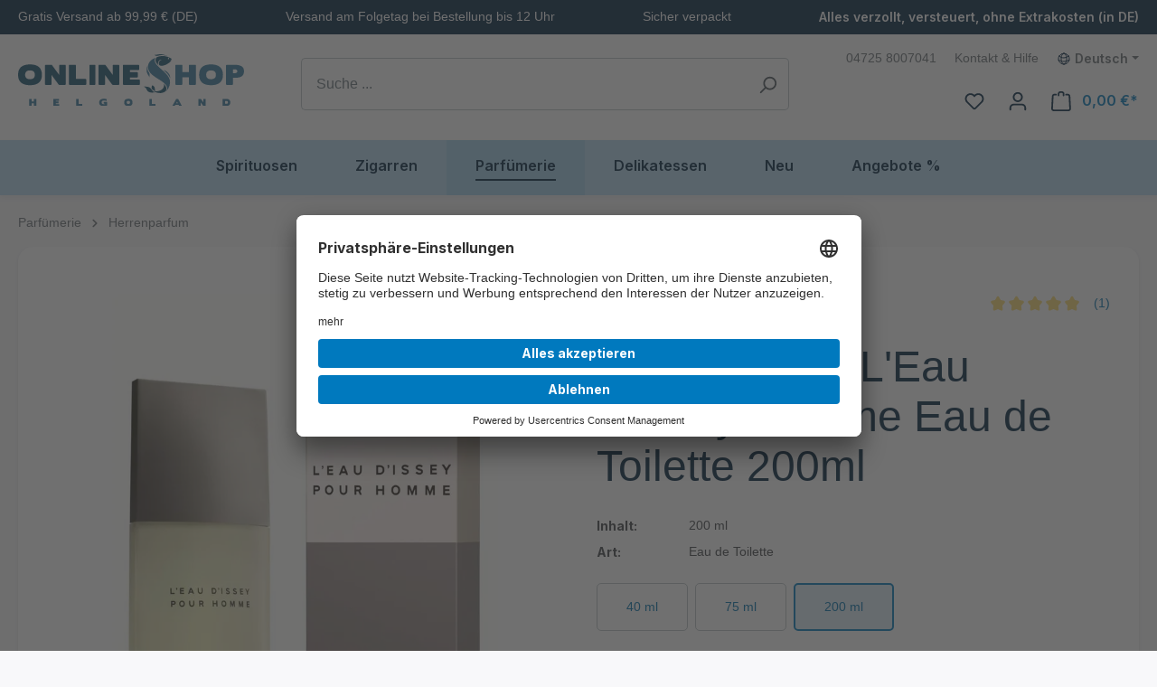

--- FILE ---
content_type: text/html; charset=UTF-8
request_url: https://www.onlineshop-helgoland.de/produkte/herrenparfum/issey-miyake-l-eau-d-issey-homme-eau-de-toilette-200ml
body_size: 34583
content:
<!DOCTYPE html>
<html lang="de-DE"
      itemscope="itemscope"
      itemtype="https://schema.org/WebPage">


    
                            
    <head>
                <link rel="preload" as="font" crossorigin type="font/woff2" href="/bundles/helgolandtheme/assets/fonts/Inter-Regular.woff2">
    <link rel="preload" as="font" crossorigin type="font/woff2" href="/bundles/helgolandtheme/assets/fonts/Inter-Italic.woff2">
    <link rel="preload" as="font" crossorigin type="font/woff2" href="/bundles/helgolandtheme/assets/fonts/Inter-SemiBold.woff2">
    <link rel="preload" as="font" crossorigin type="font/woff2" href="/bundles/helgolandtheme/assets/fonts/Inter-SemiBoldItalic.woff2">
    <link rel="preload" as="font" crossorigin type="font/woff2" href="/bundles/helgolandtheme/assets/fonts/Inter-Bold.woff2">
    <link rel="preload" as="font" crossorigin type="font/woff2" href="/bundles/helgolandtheme/assets/fonts/Inter-Medium.woff2">

        <link rel="dns-prefetch" href="" />
    <link rel="dns-prefetch" href="app.usercentrics.eu" />

                                <meta charset="utf-8">
            
                            <meta name="viewport"
                      content="width=device-width, initial-scale=1, shrink-to-fit=no">
            
            
                    <meta name="author"
                      content="">
                <meta name="robots"
                      content="index,follow">
                <meta name="revisit-after"
                      content="15 days">
                <meta name="keywords"
                      content="">
                <meta name="description"
                      content="Duftnote: Frische von Yuzu, Gewürzen und Sandelholz. Ein frischer und eleganter Duft.Tipp: Das Parfüm entfaltet sich am besten da, wo die Haut besonders war…">
            

        <meta name="format-detection" content="telephone=no">

        <meta name="seobility" content="aff5cd594615f0c9e1ed6f31415d1962">


                    <meta property="og:type"
          content="product">
    <meta property="og:site_name"
          content="Onlineshop Helgoland">
    <meta property="og:url"
          content="https://www.onlineshop-helgoland.de/produkte/herrenparfum/issey-miyake-l-eau-d-issey-homme-eau-de-toilette-200ml">
    <meta property="og:title"
          content="Issey Miyake L&#039;Eau D&#039;Issey Homme Eau de Toilette 200ml">

    <meta property="og:description"
          content="Duftnote: Frische von Yuzu, Gewürzen und Sandelholz. Ein frischer und eleganter Duft.Tipp: Das Parfüm entfaltet sich am besten da, wo die Haut besonders war…">
    <meta property="og:image"
          content="https://cdn.onlineshop-helgoland.de/media/f4/30/f7/1742565091/3423470485448.png?ts=1742565091">

            <meta property="product:brand"
              content="Issey Miyake">
    
                        <meta property="product:price:amount"
          content="94.95">
    <meta property="product:price:currency"
          content="EUR">
    <meta property="product:product_link"
          content="https://www.onlineshop-helgoland.de/produkte/herrenparfum/issey-miyake-l-eau-d-issey-homme-eau-de-toilette-200ml">

    <meta name="twitter:card"
          content="product">
    <meta name="twitter:site"
          content="Onlineshop Helgoland">
    <meta name="twitter:title"
          content="Issey Miyake L&#039;Eau D&#039;Issey Homme Eau de Toilette 200ml">
    <meta name="twitter:description"
          content="Duftnote: Frische von Yuzu, Gewürzen und Sandelholz. Ein frischer und eleganter Duft.Tipp: Das Parfüm entfaltet sich am besten da, wo die Haut besonders war…">
    <meta name="twitter:image"
          content="https://cdn.onlineshop-helgoland.de/media/f4/30/f7/1742565091/3423470485448.png?ts=1742565091">


    

                            <meta itemprop="copyrightHolder"
                      content="Onlineshop Helgoland">
                <meta itemprop="copyrightYear"
                      content="">
                <meta itemprop="isFamilyFriendly"
                      content="true">
                <meta itemprop="image"
                      content="https://cdn.onlineshop-helgoland.de/media/f5/ea/ae/1649229735/onlineshop-helgoland-logo.svg?ts=1649229735">
            
                                            <meta name="theme-color"
                      content="#F8F8FA">
                            
                                                <link rel="alternate" hreflang="x-default" href="https://www.onlineshop-helgoland.de/produkte/herrenparfum/issey-miyake-l-eau-d-issey-homme-eau-de-toilette-200ml">
                                    <link rel="alternate" hreflang="de-DE" href="https://www.onlineshop-helgoland.de/produkte/herrenparfum/issey-miyake-l-eau-d-issey-homme-eau-de-toilette-200ml">
                                    <link rel="alternate" hreflang="en-GB" href="https://www.onlineshop-helgoland.de/en/produkte/men-perfume/issey-miyake-l-eau-d-issey-homme-eau-de-toilette-200ml">
                                    


                    <link rel="icon" href="https://cdn.onlineshop-helgoland.de/media/43/87/e2/1644842537/helgoland-icon.png?ts=1644842537">
        
                                <link rel="apple-touch-icon"
                  href="https://cdn.onlineshop-helgoland.de/media/f0/60/b0/1649229959/og-image.png?ts=1649229959">
                    
            
    
    <link rel="canonical" href="https://www.onlineshop-helgoland.de/produkte/herrenparfum/issey-miyake-l-eau-d-issey-homme-eau-de-toilette-200ml">

                    <title itemprop="name">Issey Miyake L&#039;Eau D&#039;Issey Homme Eau de Toilette 200ml</title>
        
            <style>
        .is-ctl-navigation .content-main, .is-ctl-wishlist .content-main, .is-ctl-search .content-main {
            background: url('https://www.onlineshop-helgoland.de/bundles/helgolandtheme/assets/images/body-header-background.jpg?1767102396') top center repeat-x;
        }
    </style>

                                                                    <link rel="stylesheet"
                      href="https://www.onlineshop-helgoland.de/theme/3352628c70356027108182850a68c891/css/all.css?1767102403">
                                    

                    
    <script>
        window.features = {"V6_5_0_0":true,"v6.5.0.0":true,"V6_6_0_0":true,"v6.6.0.0":true,"V6_7_0_0":false,"v6.7.0.0":false,"V6_8_0_0":false,"v6.8.0.0":false,"ADDRESS_SELECTION_REWORK":false,"address.selection.rework":false,"DISABLE_VUE_COMPAT":false,"disable.vue.compat":false,"ACCESSIBILITY_TWEAKS":false,"accessibility.tweaks":false,"ADMIN_VITE":false,"admin.vite":false,"TELEMETRY_METRICS":false,"telemetry.metrics":false,"PERFORMANCE_TWEAKS":false,"performance.tweaks":false,"CACHE_REWORK":false,"cache.rework":false,"PAYPAL_SETTINGS_TWEAKS":false,"paypal.settings.tweaks":false,"FEATURE_SWAGCMSEXTENSIONS_1":true,"feature.swagcmsextensions.1":true,"FEATURE_SWAGCMSEXTENSIONS_2":true,"feature.swagcmsextensions.2":true,"FEATURE_SWAGCMSEXTENSIONS_8":true,"feature.swagcmsextensions.8":true,"FEATURE_SWAGCMSEXTENSIONS_63":true,"feature.swagcmsextensions.63":true};
    </script>
        
                
        
<link rel="preload" as="script" href="https://app.usercentrics.eu/browser-ui/latest/loader.js">
<link rel="preload" as="script" href="https://privacy-proxy.usercentrics.eu/latest/uc-block.bundle.js">

<link rel="preconnect" href="https://app.usercentrics.eu">
<link rel="preconnect" href="https://api.usercentrics.eu">
<link rel="preconnect" href="https://privacy-proxy.usercentrics.eu">

<script id="usercentrics-cmp" data-language="de-DE" src="https://app.usercentrics.eu/browser-ui/latest/loader.js" data-settings-id="Sf-tv1rWA" async></script>

<script type="application/javascript" src="https://privacy-proxy.usercentrics.eu/latest/uc-block.bundle.js"></script>
<script>
    uc.blockOnly([
        'BJz7qNsdj-7',  // YouTube is blocked
        'HyEX5Nidi-m',  // Vimeo is blocked
        'abGHajF1',     // Bing Maps is blocked
        'S1pcEj_jZX',   // Google Maps is blocked
        'HkPBYFofN',    // Google Fonts is blocked
        'SyUQ54odobQ',  // Instagram is blocked
        'r5-Z_erQ0',    // Facebook is blocked
        '9Q2qrmB3',     // Pinterest is blocked
        'CguMb4Rq',     // Spotify is blocked
        'BJTzqNi_i-m',  // Twitter is blocked
    ]);
</script>

    <script type="text/javascript">
    (function(c,l,a,r,i,t,y){
        c[a]=c[a]||function(){(c[a].q=c[a].q||[]).push(arguments)};
        t=l.createElement(r);t.async=1;t.src="https://www.clarity.ms/tag/"+i;
        y=l.getElementsByTagName(r)[0];y.parentNode.insertBefore(t,y);
    })(window, document, "clarity", "script", "su8mo4ofsp");
</script>

                                
        <script type="text/plain"
                data-usercentrics="Google Analytics 4"
                async
                src="https://www.googletagmanager.com/gtag/js?id=G-KR2XWYST93"
        ></script>

        <script>
                                        window.gtagActive = true;
                window.controllerName = 'product';
                window.actionName = 'index';
                window.trackOrders = '1';
                window.gtagTrackingId = 'G-KR2XWYST93';
                window.dataLayer = window.dataLayer || [];
                window.gtagConfig = {
                    'anonymize_ip': '1',
                    'cookie_domain': 'none',
                    'cookie_prefix': '_swag_ga',
                    'currency': 'EUR'
                };

                function gtag() { dataLayer.push(arguments); }

                window.gtagCallback = function gtagCallbackFunction() {
                    gtag('js', new Date());
                    gtag('config', window.gtagTrackingId, window.gtagConfig);
                };

                                gtag("consent", "default", {
                    ad_user_data: "denied",
                    ad_personalization: "denied",
                    ad_storage: "denied",
                    analytics_storage: "denied",
                    wait_for_update: 2000 // milliseconds to wait for update
                });

                // Enable ads data redaction by default [optional]
                gtag("set", "ads_data_redaction", true);
                    </script>
    
        <script>
        window.addEventListener("usercentricsConsentsChangedEvent", function (e) {
            if( e.detail && e.detail.event == "consent_status") {
                var ucAnalyticsService = 'Google Analytics 4';
                var ucAdService = 'Google Ads';

                if(e.detail.hasOwnProperty(ucAnalyticsService) && e.detail.hasOwnProperty(ucAdService))
                {
                    gtag("consent", "update", {
                        ad_storage: e.detail[ucAdService] ? 'granted':'denied',
                        ad_user_data: e.detail[ucAdService] ? 'granted':'denied',
                        ad_personalization: e.detail[ucAdService] ? 'granted':'denied',
                        analytics_storage: e.detail[ucAnalyticsService] ? 'granted':'denied'
                    });
                }
                else {
                    if(e.detail.hasOwnProperty(ucAdService)) {
                        gtag("consent", "update", {
                            ad_storage: e.detail[ucAdService] ? 'granted':'denied',
                            ad_user_data: e.detail[ucAdService] ? 'granted':'denied',
                            ad_personalization: e.detail[ucAdService] ? 'granted':'denied'
                        });
                    }
                    if(e.detail.hasOwnProperty(ucAnalyticsService)) {
                        gtag("consent", "update", {
                            analytics_storage: e.detail[ucAnalyticsService] ? 'granted':'denied'
                        });
                    }
                }
            }
        });
    </script>
        



                            
            <script type="text/javascript"
                                src='https://www.google.com/recaptcha/api.js?render=6LexYsYfAAAAAD0-isQ03es-4nB4f884p5O8zwnk'
                defer></script>
        <script>
                                        window.googleReCaptchaV3Active = true;
                    </script>
            
                
        
                                    <script>
                window.activeNavigationId = '30eb2c305f7549939c75be58510e7e96';
                window.router = {
                    'frontend.cart.offcanvas': '/checkout/offcanvas',
                    'frontend.cookie.offcanvas': '/cookie/offcanvas',
                    'frontend.checkout.finish.page': '/checkout/finish',
                    'frontend.checkout.info': '/widgets/checkout/info',
                    'frontend.menu.offcanvas': '/widgets/menu/offcanvas',
                    'frontend.cms.page': '/widgets/cms',
                    'frontend.cms.navigation.page': '/widgets/cms/navigation',
                    'frontend.account.addressbook': '/widgets/account/address-book',
                    'frontend.country.country-data': '/country/country-state-data',
                    'frontend.app-system.generate-token': '/app-system/Placeholder/generate-token',
                    };
                window.salesChannelId = '3057103f91f946318874347d81f9f68d';
            </script>
        

        
    <script>
        window.router['widgets.swag.cmsExtensions.quickview'] = '/swag/cms-extensions/quickview';
        window.router['widgets.swag.cmsExtensions.quickview.variant'] = '/swag/cms-extensions/quickview/variant';
    </script>

                                <script>
                
                window.breakpoints = {"xs":0,"sm":576,"md":768,"lg":992,"xl":1200,"xxl":1400};
            </script>
        
                                    <script>
                    window.customerLoggedInState = 0;

                    window.wishlistEnabled = 1;
                </script>
                    
                        
                            <script>
                window.themeAssetsPublicPath = 'https://www.onlineshop-helgoland.de/theme/cbd0a3f9c67942b4a1cbad6736320060/assets/';
            </script>
        
                        
    <script>
        window.validationMessages = {"required":"Die Eingabe darf nicht leer sein.","email":"Ung\u00fcltige E-Mail-Adresse. Die E-Mail ben\u00f6tigt das Format \"nutzer@beispiel.de\".","confirmation":"Ihre Eingaben sind nicht identisch.","minLength":"Die Eingabe ist zu kurz."};
    </script>
        
                                                            <script>
                        window.themeJsPublicPath = 'https://www.onlineshop-helgoland.de/theme/3352628c70356027108182850a68c891/js/';
                    </script>
                                            <script type="text/javascript" src="https://www.onlineshop-helgoland.de/theme/3352628c70356027108182850a68c891/js/storefront/storefront.js?1767102403" defer></script>
                                            <script type="text/javascript" src="https://www.onlineshop-helgoland.de/theme/3352628c70356027108182850a68c891/js/nds-shop/nds-shop.js?1767102403" defer></script>
                                            <script type="text/javascript" src="https://www.onlineshop-helgoland.de/theme/3352628c70356027108182850a68c891/js/swag-cms-extensions/swag-cms-extensions.js?1767102403" defer></script>
                                            <script type="text/javascript" src="https://www.onlineshop-helgoland.de/theme/3352628c70356027108182850a68c891/js/cbax-modul-manufacturers/cbax-modul-manufacturers.js?1767102403" defer></script>
                                            <script type="text/javascript" src="https://www.onlineshop-helgoland.de/theme/3352628c70356027108182850a68c891/js/nds-filter-instant-delivery/nds-filter-instant-delivery.js?1767102403" defer></script>
                                            <script type="text/javascript" src="https://www.onlineshop-helgoland.de/theme/3352628c70356027108182850a68c891/js/acris-supplies-upselling-c-s/acris-supplies-upselling-c-s.js?1767102403" defer></script>
                                            <script type="text/javascript" src="https://www.onlineshop-helgoland.de/theme/3352628c70356027108182850a68c891/js/pickware-dhl/pickware-dhl.js?1767102403" defer></script>
                                            <script type="text/javascript" src="https://www.onlineshop-helgoland.de/theme/3352628c70356027108182850a68c891/js/pickware-shipping-bundle/pickware-shipping-bundle.js?1767102403" defer></script>
                                            <script type="text/javascript" src="https://www.onlineshop-helgoland.de/theme/3352628c70356027108182850a68c891/js/cwb-wallee-payment6/cwb-wallee-payment6.js?1767102403" defer></script>
                                            <script type="text/javascript" src="https://www.onlineshop-helgoland.de/theme/3352628c70356027108182850a68c891/js/cbax-modul-analytics/cbax-modul-analytics.js?1767102403" defer></script>
                                            <script type="text/javascript" src="https://www.onlineshop-helgoland.de/theme/3352628c70356027108182850a68c891/js/pluszwei-back-in-stock-reminder/pluszwei-back-in-stock-reminder.js?1767102403" defer></script>
                                            <script type="text/javascript" src="https://www.onlineshop-helgoland.de/theme/3352628c70356027108182850a68c891/js/swag-pay-pal/swag-pay-pal.js?1767102403" defer></script>
                                            <script type="text/javascript" src="https://www.onlineshop-helgoland.de/theme/3352628c70356027108182850a68c891/js/diga-minimum-order-value/diga-minimum-order-value.js?1767102403" defer></script>
                                            <script type="text/javascript" src="https://www.onlineshop-helgoland.de/theme/3352628c70356027108182850a68c891/js/nds-banner-plugin/nds-banner-plugin.js?1767102403" defer></script>
                                            <script type="text/javascript" src="https://www.onlineshop-helgoland.de/theme/3352628c70356027108182850a68c891/js/intedia-doofinder-s-w6/intedia-doofinder-s-w6.js?1767102403" defer></script>
                                            <script type="text/javascript" src="https://www.onlineshop-helgoland.de/theme/3352628c70356027108182850a68c891/js/tanmar-ng-product-reviews/tanmar-ng-product-reviews.js?1767102403" defer></script>
                                            <script type="text/javascript" src="https://www.onlineshop-helgoland.de/theme/3352628c70356027108182850a68c891/js/tmms-additional-newsletter-registration-options/tmms-additional-newsletter-registration-options.js?1767102403" defer></script>
                                            <script type="text/javascript" src="https://www.onlineshop-helgoland.de/theme/3352628c70356027108182850a68c891/js/helgoland-theme/helgoland-theme.js?1767102403" defer></script>
                                                        

    
    
        </head>

    <body class="is-ctl-product is-act-index">

            
                
    
    
            <div id="page-top" class="skip-to-content bg-primary-subtle text-primary-emphasis overflow-hidden" tabindex="-1">
            <div class="container skip-to-content-container d-flex justify-content-center visually-hidden-focusable">
                                                                                        <a href="#content-main" class="skip-to-content-link d-inline-flex text-decoration-underline m-1 p-2 fw-bold gap-2">
                                Zum Hauptinhalt springen
                            </a>
                                            
                                                                        <a href="#header-main-search-input" class="skip-to-content-link d-inline-flex text-decoration-underline m-1 p-2 fw-bold gap-2 d-none d-sm-block">
                                Zur Suche springen
                            </a>
                                            
                                                                        <a href="#main-navigation-menu" class="skip-to-content-link d-inline-flex text-decoration-underline m-1 p-2 fw-bold gap-2 d-none d-lg-block">
                                Zur Hauptnavigation springen
                            </a>
                                                                        </div>
        </div>
        
                        <noscript class="noscript-main">
                
    <div role="alert"
         aria-live="polite"
                  class="alert alert-info alert-has-icon">
                                                                        
                                                            <span class="icon icon-info" aria-hidden="true">
                                        <svg xmlns="http://www.w3.org/2000/svg" xmlns:xlink="http://www.w3.org/1999/xlink" width="24" height="24" viewBox="0 0 24 24"><defs><path d="M12 7c.5523 0 1 .4477 1 1s-.4477 1-1 1-1-.4477-1-1 .4477-1 1-1zm1 9c0 .5523-.4477 1-1 1s-1-.4477-1-1v-5c0-.5523.4477-1 1-1s1 .4477 1 1v5zm11-4c0 6.6274-5.3726 12-12 12S0 18.6274 0 12 5.3726 0 12 0s12 5.3726 12 12zM12 2C6.4772 2 2 6.4772 2 12s4.4772 10 10 10 10-4.4772 10-10S17.5228 2 12 2z" id="icons-default-info" /></defs><use xlink:href="#icons-default-info" fill="#758CA3" fill-rule="evenodd" /></svg>
                    </span>
                                                        
                                    
                    <div class="alert-content-container">
                                                    
                                                        <div class="alert-content">                                                    Um unseren Shop in vollem Umfang nutzen zu können, empfehlen wir Ihnen Javascript in Ihrem Browser zu aktivieren.
                                                                </div>                
                                                                </div>
            </div>
            </noscript>
        
                                                                                                <style>
                    #b0197e43cdb18789ea342cf21c6a6c131.nds-banner .discount-code .discount-code-icon .icon { color: #000000 }
                    #b0197e43cdb18789ea342cf21c6a6c131.nds-banner .nds-banner-close .icon.icon-x { color: #ffffff }
                    #b0197e43cdb18789ea342cf21c6a6c131.nds-banner .target-note-wrapper .note-tooltip-icon .icon { color: #ffffff }
                </style>
            
                            <div class="nds-banner show-mobile show-tablet"
                     data-nds-banner="true"
                     style="background: #012340;padding: 8px;"
                    id="b0197e43cdb18789ea342cf21c6a6c131"
                    data-ident="bb9b7687c563eb12e0598b025bf129ce6"
                                                                            >
                    <div class="banner-wrapper">
                                                                                    
                                <span class="banner-text show-mobile show-tablet show-desktop"
                                    style="color: #ffffff;"                                >Gratis Versand ab 99,99 € (DE)</span>

                                                                                                            <div class="banner-discount-countdown-wrapper">
                            
                                                    </div>
                        
                    </div>

                            </div>
                                    
                    
    
                <header class="header-main">
                                                                <div class="container">
                                            <div class="top-bar d-none d-lg-block">
        <div class="top-bar-wrapper">
            <ul class="benefits-list">
                <li>Gratis Versand ab 99,99 € (DE)</li>
                <li>Versand am Folgetag bei Bestellung bis 12 Uhr</li>
                <li>Sicher verpackt</li>
                <li><strong>Alles verzollt, versteuert, ohne Extrakosten (in DE)</strong></li>
            </ul>
        </div>
    </div>
    
            <div class="row align-items-center header-row">
                            <div class="col-12 col-lg-auto header-logo-col pb-sm-2 my-3 m-lg-0">
                        <div class="header-logo-main text-center">
                    <a class="header-logo-main-link"
               href="/"
               title="Zur Startseite gehen">
                                    <picture class="header-logo-picture d-block m-auto">
                                                                            
                                                                            
                                    <img src="https://cdn.onlineshop-helgoland.de/media/f5/ea/ae/1649229735/onlineshop-helgoland-logo.svg?ts=1649229735"
             alt="Zur Startseite gehen"
             class="img-fluid header-logo-main-img"
             width="250" />
                        </picture>
                            </a>
            </div>
                </div>
            
                            <div class="col-12 order-2 col-sm order-sm-1 header-search-col">
                    <div class="row">
                        <div class="col-sm-auto d-none d-sm-block d-lg-none">
                                                            <div class="nav-main-toggle">
                                                                            <button
                                            class="btn nav-main-toggle-btn header-actions-btn"
                                            type="button"
                                            data-off-canvas-menu="true"
                                            aria-label="Menü"
                                        >
                                                                                                    <span class="icon icon-stack">
                                        <svg xmlns="http://www.w3.org/2000/svg" xmlns:xlink="http://www.w3.org/1999/xlink" width="24" height="24" viewBox="0 0 24 24"><defs><path d="M3 13c-.5523 0-1-.4477-1-1s.4477-1 1-1h18c.5523 0 1 .4477 1 1s-.4477 1-1 1H3zm0-7c-.5523 0-1-.4477-1-1s.4477-1 1-1h18c.5523 0 1 .4477 1 1s-.4477 1-1 1H3zm0 14c-.5523 0-1-.4477-1-1s.4477-1 1-1h18c.5523 0 1 .4477 1 1s-.4477 1-1 1H3z" id="icons-default-stack" /></defs><use xlink:href="#icons-default-stack" fill="#758CA3" fill-rule="evenodd" /></svg>
                    </span>
                                                                                        </button>
                                                                    </div>
                                                    </div>
                        <div class="col">
                            
    <div class="collapse"
         id="searchCollapse">
        <div class="header-search my-2 m-sm-auto">
                            <form action="/search"
                      method="get"
                      data-search-widget="true"
                      data-search-widget-options="{&quot;searchWidgetMinChars&quot;:2}"
                      data-url="/suggest?search="
                      class="header-search-form">
                                            <div class="input-group">
                                                            <input
                                    type="search"
                                    id="header-main-search-input"
                                    name="search"
                                    class="form-control header-search-input"
                                    autocomplete="off"
                                    autocapitalize="off"
                                    placeholder="Suche ..."
                                    aria-label="Suche ..."
                                    role="combobox"
                                    aria-autocomplete="list"
                                    aria-controls="search-suggest-listbox"
                                    aria-expanded="false"
                                    aria-describedby="search-suggest-result-info"
                                    value="">
                            
                                                            <button type="submit"
                                        class="btn header-search-btn"
                                        aria-label="Suchen">
                                    <span class="header-search-icon">
                                                <span class="icon icon-search">
                                        <svg xmlns="http://www.w3.org/2000/svg" xmlns:xlink="http://www.w3.org/1999/xlink" width="24" height="24" viewBox="0 0 24 24"><defs><path d="M10.0944 16.3199 4.707 21.707c-.3905.3905-1.0237.3905-1.4142 0-.3905-.3905-.3905-1.0237 0-1.4142L8.68 14.9056C7.6271 13.551 7 11.8487 7 10c0-4.4183 3.5817-8 8-8s8 3.5817 8 8-3.5817 8-8 8c-1.8487 0-3.551-.627-4.9056-1.6801zM15 16c3.3137 0 6-2.6863 6-6s-2.6863-6-6-6-6 2.6863-6 6 2.6863 6 6 6z" id="icons-default-search" /></defs><use xlink:href="#icons-default-search" fill="#758CA3" fill-rule="evenodd" /></svg>
                    </span>
                                        </span>
                                </button>
                            
                                                            <button class="btn header-close-btn js-search-close-btn d-none"
                                        type="button"
                                        aria-label="Die Dropdown-Suche schließen">
                                    <span class="header-close-icon">
                                                <span class="icon icon-x">
                                        <svg xmlns="http://www.w3.org/2000/svg" xmlns:xlink="http://www.w3.org/1999/xlink" width="24" height="24" viewBox="0 0 24 24"><defs><path d="m10.5858 12-7.293-7.2929c-.3904-.3905-.3904-1.0237 0-1.4142.3906-.3905 1.0238-.3905 1.4143 0L12 10.5858l7.2929-7.293c.3905-.3904 1.0237-.3904 1.4142 0 .3905.3906.3905 1.0238 0 1.4143L13.4142 12l7.293 7.2929c.3904.3905.3904 1.0237 0 1.4142-.3906.3905-1.0238.3905-1.4143 0L12 13.4142l-7.2929 7.293c-.3905.3904-1.0237.3904-1.4142 0-.3905-.3906-.3905-1.0238 0-1.4143L10.5858 12z" id="icons-default-x" /></defs><use xlink:href="#icons-default-x" fill="#758CA3" fill-rule="evenodd" /></svg>
                    </span>
                                        </span>
                                </button>
                                                    </div>
                                    </form>
                    </div>
    </div>
                        </div>
                    </div>
                </div>
            
                <div class="col-12 order-1 col-sm-auto order-sm-2 header-actions-col">
        <div class="service-bar">
            <ul>
                <li>
                    <a href="tel:+4947258007041" title="Mo-Fr: 09:00 - 16:00 Uhr, Sa: 09:00 - 12:00 Uhr">
                        04725 8007041
                    </a>
                </li>

                <li>
                    <a href="/hilfe/kontakt-hilfe/">
                        Kontakt & Hilfe
                    </a>
                </li>
            </ul>

                                
                
            <div class="top-bar-nav-item top-bar-language">
                            <form method="post"
                      action="/checkout/language"
                      class="language-form"
                      data-form-auto-submit="true">
                                                                                            
                        <div class="languages-menu dropdown">
                            <button class="btn dropdown-toggle top-bar-nav-btn"
                                    type="button"
                                    id="languagesDropdown-top-bar"
                                    data-bs-toggle="dropdown"
                                    aria-haspopup="true"
                                    aria-expanded="false"
                                    aria-label="Sprache ändern (Deutsch ist die aktuelle Sprache)">
                                <span aria-hidden="true" class="top-bar-list-icon language-flag country-de language-de"></span>
                                                                <span class="top-bar-nav-text">Deutsch</span>
                            </button>

                                                            <ul class="top-bar-list dropdown-menu dropdown-menu-end"
                                    aria-label="Verfügbare Sprachen">
                                                                            
                                                                                                                        <li class="top-bar-list-item dropdown-item item-checked active">
                                                                                                                                                                                            
                                                                                                                                                    <label class="top-bar-list-label"
                                                           for="top-bar-2fbb5fe2e29a4d70aa5854ce7ce3e20b">
                                                        <input id="top-bar-2fbb5fe2e29a4d70aa5854ce7ce3e20b"
                                                               class="top-bar-list-radio"
                                                               value="2fbb5fe2e29a4d70aa5854ce7ce3e20b"
                                                               name="languageId"
                                                               type="radio"
                                                             checked>
                                                        <span aria-hidden="true" class="top-bar-list-icon language-flag country-de language-de"></span>
                                                        Deutsch
                                                    </label>
                                                
                                                                                                                                    </li>
                                                                            
                                                                                                                        <li class="top-bar-list-item dropdown-item">
                                                                                                                                                                                            
                                                                                                                                                    <label class="top-bar-list-label"
                                                           for="top-bar-54f8e38ada4a45ffad48435e44ada8e1">
                                                        <input id="top-bar-54f8e38ada4a45ffad48435e44ada8e1"
                                                               class="top-bar-list-radio"
                                                               value="54f8e38ada4a45ffad48435e44ada8e1"
                                                               name="languageId"
                                                               type="radio"
                                                            >
                                                        <span aria-hidden="true" class="top-bar-list-icon language-flag country-gb language-en"></span>
                                                        English
                                                    </label>
                                                
                                                                                                                                    </li>
                                                                    </ul>
                                                    </div>

                        <input name="redirectTo" type="hidden" value="frontend.detail.page">

                                                    <input name="redirectParameters[_httpCache]" type="hidden" value="1">
                                                    <input name="redirectParameters[productId]" type="hidden" value="6bee477903e44994a50c9cd3cf13e3fa">
                                                            </form>
                    </div>
                        </div>

        <div class="row g-0">
                                                                    <div class="col d-sm-none">
                                <div class="menu-button">
                                                                            <button
                                            class="btn nav-main-toggle-btn header-actions-btn"
                                            type="button"
                                            data-off-canvas-menu="true"
                                            aria-label="Menü"
                                        >
                                                                                                    <span class="icon icon-stack">
                                        <svg xmlns="http://www.w3.org/2000/svg" xmlns:xlink="http://www.w3.org/1999/xlink" width="24" height="24" viewBox="0 0 24 24"><use xlink:href="#icons-default-stack" fill="#758CA3" fill-rule="evenodd" /></svg>
                    </span>
                                                                                        </button>
                                                                    </div>
                            </div>
                        
            
                                                                    <div class="col-auto d-sm-none">
                                <div class="search-toggle">
                                    <button class="btn header-actions-btn search-toggle-btn js-search-toggle-btn collapsed"
                                            type="button"
                                            data-bs-toggle="collapse"
                                            data-bs-target="#searchCollapse"
                                            aria-expanded="false"
                                            aria-controls="searchCollapse"
                                            aria-label="Suchen">
                                                <span class="icon icon-search">
                                        <svg xmlns="http://www.w3.org/2000/svg" xmlns:xlink="http://www.w3.org/1999/xlink" width="24" height="24" viewBox="0 0 24 24"><use xlink:href="#icons-default-search" fill="#758CA3" fill-rule="evenodd" /></svg>
                    </span>
                                        </button>
                                </div>
                            </div>
                        
            
                                                                                                <div class="col-auto">
                                    <div class="header-wishlist">
                                        <a class="btn header-wishlist-btn header-actions-btn"
                                           href="/wishlist"
                                           title="Merkzettel"
                                           aria-label="Merkzettel">
                                                
            <span class="header-wishlist-icon">
                    <span class="icon icon-heart">
                                        <svg xmlns="http://www.w3.org/2000/svg" xmlns:xlink="http://www.w3.org/1999/xlink" width="24" height="24" viewBox="0 0 24 24"><defs><path d="M20.0139 12.2998c1.8224-1.8224 1.8224-4.7772 0-6.5996-1.8225-1.8225-4.7772-1.8225-6.5997 0L12 7.1144l-1.4142-1.4142c-1.8225-1.8225-4.7772-1.8225-6.5997 0-1.8224 1.8224-1.8224 4.7772 0 6.5996l7.519 7.519a.7.7 0 0 0 .9899 0l7.5189-7.519zm1.4142 1.4142-7.519 7.519c-1.0543 1.0544-2.7639 1.0544-3.8183 0L2.572 13.714c-2.6035-2.6035-2.6035-6.8245 0-9.428 2.6035-2.6035 6.8246-2.6035 9.4281 0 2.6035-2.6035 6.8246-2.6035 9.428 0 2.6036 2.6035 2.6036 6.8245 0 9.428z" id="icons-default-heart" /></defs><use xlink:href="#icons-default-heart" fill="#758CA3" fill-rule="evenodd" /></svg>
                    </span>
            </span>
    
    
    
    <span class="badge bg-primary header-wishlist-badge"
          id="wishlist-basket"
          data-wishlist-storage="true"
          data-wishlist-storage-options="{&quot;listPath&quot;:&quot;\/wishlist\/list&quot;,&quot;mergePath&quot;:&quot;\/wishlist\/merge&quot;,&quot;pageletPath&quot;:&quot;\/wishlist\/merge\/pagelet&quot;}"
          data-wishlist-widget="true"
          data-wishlist-widget-options="{&quot;showCounter&quot;:true}"
    ></span>
                                        </a>
                                    </div>
                                </div>
                            

                            
                                                                    <div class="col-auto">
                                <div class="account-menu">
                                        <div class="dropdown">
                    <button class="btn account-menu-btn header-actions-btn"
                    type="button"
                    id="accountWidget"
                    data-account-menu="true"
                    data-bs-toggle="dropdown"
                    aria-haspopup="true"
                    aria-expanded="false"
                    aria-label="Ihr Konto"
                    title="Ihr Konto">
                        <span class="icon icon-avatar">
                                        <svg xmlns="http://www.w3.org/2000/svg" xmlns:xlink="http://www.w3.org/1999/xlink" width="24" height="24" viewBox="0 0 24 24"><defs><path d="M12 3C9.7909 3 8 4.7909 8 7c0 2.2091 1.7909 4 4 4 2.2091 0 4-1.7909 4-4 0-2.2091-1.7909-4-4-4zm0-2c3.3137 0 6 2.6863 6 6s-2.6863 6-6 6-6-2.6863-6-6 2.6863-6 6-6zM4 22.099c0 .5523-.4477 1-1 1s-1-.4477-1-1V20c0-2.7614 2.2386-5 5-5h10.0007c2.7614 0 5 2.2386 5 5v2.099c0 .5523-.4477 1-1 1s-1-.4477-1-1V20c0-1.6569-1.3431-3-3-3H7c-1.6569 0-3 1.3431-3 3v2.099z" id="icons-default-avatar" /></defs><use xlink:href="#icons-default-avatar" fill="#758CA3" fill-rule="evenodd" /></svg>
                    </span>
                </button>
        
                    <div class="dropdown-menu dropdown-menu-end account-menu-dropdown js-account-menu-dropdown"
                 aria-labelledby="accountWidget">
                

        
            <div class="offcanvas-header">
                            <button class="btn btn-secondary offcanvas-close js-offcanvas-close">
                                                    <span class="icon icon-x icon-sm">
                                        <svg xmlns="http://www.w3.org/2000/svg" xmlns:xlink="http://www.w3.org/1999/xlink" width="24" height="24" viewBox="0 0 24 24"><use xlink:href="#icons-default-x" fill="#758CA3" fill-rule="evenodd" /></svg>
                    </span>
                        
                                            Menü schließen
                                    </button>
                    </div>
    
            <div class="offcanvas-body">
                <div class="account-menu">
                                    <div class="dropdown-header account-menu-header">
                    Ihr Konto
                </div>
                    
                    <div class="account-menu-login">
            <a href="/account/login"
               title="Anmelden"
               class="btn btn-primary account-menu-login-button">
                Anmelden
            </a>

            <div class="account-menu-register">
                oder
                <a href="/account/login?register=1"
                   title="Registrieren">Registrieren</a>
            </div>
        </div>
    
                    <div class="account-menu-links">
                    <div class="header-account-menu">
        <div class="card account-menu-inner">
                                        
                                                <nav class="list-group list-group-flush account-aside-list-group">
                                                                                    <a href="/account"
                                   title="Übersicht"
                                   class="list-group-item list-group-item-action account-aside-item"
                                   >
                                    Übersicht
                                </a>
                            
                                                            <a href="/account/profile"
                                   title="Persönliches Profil"
                                   class="list-group-item list-group-item-action account-aside-item"
                                   >
                                    Persönliches Profil
                                </a>
                            
                                                            <a href="/account/address"
                                   title="Adressen"
                                   class="list-group-item list-group-item-action account-aside-item"
                                   >
                                    Adressen
                                </a>
                            
                                                                                                                        <a href="/account/payment"
                                   title="Zahlungsarten"
                                   class="list-group-item list-group-item-action account-aside-item"
                                   >
                                    Zahlungsarten
                                </a>
                                                            
                                                            <a href="/account/order"
                                   title="Bestellungen"
                                   class="list-group-item list-group-item-action account-aside-item"
                                   >
                                    Bestellungen
                                </a>
                                                                        </nav>
                            
                                                </div>
    </div>
            </div>
            </div>
        </div>
                </div>
            </div>
                                </div>
                            </div>
                        
            
                                                                    <div class="col-auto">
                                <div
                                    class="header-cart"
                                    data-off-canvas-cart="true"
                                >
                                    <a
                                        class="btn header-cart-btn header-actions-btn"
                                        href="/checkout/cart"
                                        data-cart-widget="true"
                                        title="Warenkorb"
                                        aria-labelledby="cart-widget-aria-label"
                                        aria-haspopup="true"
                                    >
                                            <span class="header-cart-icon">
                <span class="icon icon-bag">
                                        <svg aria-label="Warenkorb" xmlns="http://www.w3.org/2000/svg" xmlns:xlink="http://www.w3.org/1999/xlink" width="24" height="24" viewBox="0 0 24 24"><defs><path d="M5.892 3c.5523 0 1 .4477 1 1s-.4477 1-1 1H3.7895a1 1 0 0 0-.9986.9475l-.7895 15c-.029.5515.3946 1.0221.9987 1.0525h17.8102c.5523 0 1-.4477.9986-1.0525l-.7895-15A1 1 0 0 0 20.0208 5H17.892c-.5523 0-1-.4477-1-1s.4477-1 1-1h2.1288c1.5956 0 2.912 1.249 2.9959 2.8423l.7894 15c.0035.0788.0035.0788.0042.1577 0 1.6569-1.3432 3-3 3H3c-.079-.0007-.079-.0007-.1577-.0041-1.6546-.0871-2.9253-1.499-2.8382-3.1536l.7895-15C.8775 4.249 2.1939 3 3.7895 3H5.892zm4 2c0 .5523-.4477 1-1 1s-1-.4477-1-1V3c0-1.6569 1.3432-3 3-3h2c1.6569 0 3 1.3431 3 3v2c0 .5523-.4477 1-1 1s-1-.4477-1-1V3c0-.5523-.4477-1-1-1h-2c-.5523 0-1 .4477-1 1v2z" id="icons-default-bag" /></defs><use xlink:href="#icons-default-bag" fill="#758CA3" fill-rule="evenodd" /></svg>
                    </span>
        </span>
        <span class="header-cart-total d-none d-sm-inline-block ms-sm-2">
                0,00 €*    </span>

        <span
        class="visually-hidden"
        id="cart-widget-aria-label"
    >
        Warenkorb enthält 0 Positionen. Der Gesamtwert beträgt 0,00 €.
    </span>
                                    </a>
                                </div>
                            </div>
                        
                    </div>
    </div>
        </div>
                            </div>
                                    </header>
            

                
                                        <div class="nav-main">
                                                                                            

    <div class="main-navigation"
         id="mainNavigation"
         data-flyout-menu="true">
                    <div class="container">
                                    <nav class="nav main-navigation-menu"
                        itemscope="itemscope"
                        itemtype="http://schema.org/SiteNavigationElement">
                        
                        							                        
                                                    
                                                                                            
                                                                
                                                                                                            <a class="nav-link main-navigation-link"
                                           href="https://www.onlineshop-helgoland.de/spirituosen/"
                                           itemprop="url"
                                           data-flyout-menu-trigger="c769a41b57b14498ba3bb6f1ed11dc31"                                                                                      title="Spirituosen">
                                            <div class="main-navigation-link-text">
                                                <span itemprop="name">Spirituosen</span>
                                            </div>
                                        </a>
                                                                                                                                                                
                                                                
                                                                                                            <a class="nav-link main-navigation-link"
                                           href="https://www.onlineshop-helgoland.de/zigarren/"
                                           itemprop="url"
                                           data-flyout-menu-trigger="831fee9dbdb64eb9b01b8d8a9ca17117"                                                                                      title="Zigarren">
                                            <div class="main-navigation-link-text">
                                                <span itemprop="name">Zigarren</span>
                                            </div>
                                        </a>
                                                                                                                                                                
                                                                
                                                                                                            <a class="nav-link main-navigation-link active"
                                           href="https://www.onlineshop-helgoland.de/parfuemerie/"
                                           itemprop="url"
                                           data-flyout-menu-trigger="fef72d5611124f40b9b8ac3f934d82f4"                                                                                      title="Parfümerie">
                                            <div class="main-navigation-link-text">
                                                <span itemprop="name">Parfümerie</span>
                                            </div>
                                        </a>
                                                                                                                                                                
                                                                
                                                                                                            <a class="nav-link main-navigation-link"
                                           href="https://www.onlineshop-helgoland.de/delikatessen/"
                                           itemprop="url"
                                           data-flyout-menu-trigger="471e21fb9ba64497996b070a860d1e49"                                                                                      title="Delikatessen">
                                            <div class="main-navigation-link-text">
                                                <span itemprop="name">Delikatessen</span>
                                            </div>
                                        </a>
                                                                                                                                                                
                                                                
                                                                                                            <a class="nav-link main-navigation-link"
                                           href="https://www.onlineshop-helgoland.de/neu/"
                                           itemprop="url"
                                                                                                                                 title="Neu">
                                            <div class="main-navigation-link-text">
                                                <span itemprop="name">Neu</span>
                                            </div>
                                        </a>
                                                                                                                                                                
                                                                
                                                                                                            <div class="nav-link main-navigation-link"
                                                                                            data-flyout-menu-trigger="2a0148c3a31e4c9193de28f7c8681924"
                                                                                          title="Angebote %">
                                            <div class="main-navigation-link-text">
                                                <span itemprop="name">Angebote %</span>
                                            </div>
                                        </div>
                                                                                                                                            </nav>
                            </div>
        
                                                                                                                                                                                                                                                                                                                                                                                            
                                                <div class="navigation-flyouts">
                                                                                                                                                                <div class="navigation-flyout"
                                             data-flyout-menu-id="c769a41b57b14498ba3bb6f1ed11dc31">
                                            <div class="container">
                                                                                                                    <div class="row navigation-flyout-bar">
                                            <div class="col">
                    <div class="navigation-flyout-category-link">
                                                                                    <a class="nav-link"
                                   href="https://www.onlineshop-helgoland.de/spirituosen/"
                                   itemprop="url"
                                   title="Spirituosen">
                                                                            Alle Produkte aus Spirituosen
                                                <span class="icon icon-arrow-right icon-primary">
                                        <svg xmlns="http://www.w3.org/2000/svg" xmlns:xlink="http://www.w3.org/1999/xlink" width="16" height="16" viewBox="0 0 16 16"><defs><path id="icons-solid-arrow-right" d="M6.7071 6.2929c-.3905-.3905-1.0237-.3905-1.4142 0-.3905.3905-.3905 1.0237 0 1.4142l3 3c.3905.3905 1.0237.3905 1.4142 0l3-3c.3905-.3905.3905-1.0237 0-1.4142-.3905-.3905-1.0237-.3905-1.4142 0L9 8.5858l-2.2929-2.293z" /></defs><use transform="rotate(-90 9 8.5)" xlink:href="#icons-solid-arrow-right" fill="#758CA3" fill-rule="evenodd" /></svg>
                    </span>
                                                                        </a>
                                                                        </div>
                </div>
            
        
                                            <div class="col-auto">
                    <div class="navigation-flyout-close js-close-flyout-menu">
                                                                                            <span class="icon icon-x">
                                        <svg xmlns="http://www.w3.org/2000/svg" xmlns:xlink="http://www.w3.org/1999/xlink" width="24" height="24" viewBox="0 0 24 24"><use xlink:href="#icons-default-x" fill="#758CA3" fill-rule="evenodd" /></svg>
                    </span>
                                                                            </div>
                </div>
            
            </div>

            <div class="row navigation-flyout-content">
                            <div class="col">
                    <div class="navigation-flyout-categories">
                                                        
                    
    
    <div class="row navigation-flyout-categories is-level-0">
						                        		                                                                        						                        			
					
			

            				<div class="col-2 navigation-flyout-col">
                                                                        <a class="nav-item nav-link navigation-flyout-link is-level-0 levels-l3"
                               href="https://www.onlineshop-helgoland.de/spirituosen/whisky/"
                               itemprop="url"
                                                              title="Whisky">
                                <span itemprop="name">Whisky</span>
                            </a>
												                                                        
                                            
                    																					    
        
    
    <div class="navigation-flyout-categories is-level-1">
						                        		                                        						                        			
					
			

            				<div class="navigation-flyout-col">
                                                                        <a class="nav-item nav-link navigation-flyout-link is-level-1 levels-l3"
                               href="https://www.onlineshop-helgoland.de/spirituosen/whisky/single-malt/"
                               itemprop="url"
                                                              title="Single Malt">
                                <span itemprop="name">Single Malt</span>
                            </a>
												                    
                    																			                    					
					                </div>
                                            						                        			
					
			

            				<div class="navigation-flyout-col">
                                                                        <a class="nav-item nav-link navigation-flyout-link is-level-1 levels-l3"
                               href="https://www.onlineshop-helgoland.de/spirituosen/whisky/blended-whisky/"
                               itemprop="url"
                                                              title="Blended Whisky">
                                <span itemprop="name">Blended Whisky</span>
                            </a>
												                    
                    																			                    					
					                </div>
                                            						                        			
					
			

            				<div class="navigation-flyout-col">
                                                                        <a class="nav-item nav-link navigation-flyout-link is-level-1 levels-l3"
                               href="https://www.onlineshop-helgoland.de/spirituosen/whisky/bourbon-whiskey/"
                               itemprop="url"
                                                              title="Bourbon Whiskey">
                                <span itemprop="name">Bourbon Whiskey</span>
                            </a>
												                    
                    																			                    					
					                </div>
                                            						                        			
					
			

            				<div class="navigation-flyout-col">
                                                                        <a class="nav-item nav-link navigation-flyout-link is-level-1 levels-l3"
                               href="https://www.onlineshop-helgoland.de/spirituosen/whisky/scotch-schottland/"
                               itemprop="url"
                                                              title="Scotch / Schottland">
                                <span itemprop="name">Scotch / Schottland</span>
                            </a>
												                    
                    																			                    					
					                </div>
                                            						                        			
					
			

            				<div class="navigation-flyout-col">
                                                                        <a class="nav-item nav-link navigation-flyout-link is-level-1 levels-l3"
                               href="https://www.onlineshop-helgoland.de/spirituosen/whisky/irland/"
                               itemprop="url"
                                                              title="Irland">
                                <span itemprop="name">Irland</span>
                            </a>
												                    
                    																			                    					
					                </div>
                                            						                        			
					
			

            				<div class="navigation-flyout-col">
                                                                        <a class="nav-item nav-link navigation-flyout-link is-level-1 levels-l3"
                               href="https://www.onlineshop-helgoland.de/spirituosen/whisky/usa/"
                               itemprop="url"
                                                              title="USA">
                                <span itemprop="name">USA</span>
                            </a>
												                    
                    																			                    					
					                </div>
                                            						                        			
					
			

            				<div class="navigation-flyout-col">
                                                                        <a class="nav-item nav-link navigation-flyout-link is-level-1 levels-l3"
                               href="https://www.onlineshop-helgoland.de/spirituosen/whisky/japan/"
                               itemprop="url"
                                                              title="Japan">
                                <span itemprop="name">Japan</span>
                            </a>
												                    
                    																			                    					
					                </div>
                    		                        </div>
													                    					
					                </div>
                                            						                        			
					
			

            				<div class="col-2 navigation-flyout-col">
                                                                        <a class="nav-item nav-link navigation-flyout-link is-level-0 levels-l3"
                               href="https://www.onlineshop-helgoland.de/spirituosen/rum/"
                               itemprop="url"
                                                              title="Rum">
                                <span itemprop="name">Rum</span>
                            </a>
												                                                        
                                            
                    																					    
        
    
    <div class="navigation-flyout-categories is-level-1">
						                        		                                        						                        			
					
			

            				<div class="navigation-flyout-col">
                                                                        <a class="nav-item nav-link navigation-flyout-link is-level-1 levels-l3"
                               href="https://www.onlineshop-helgoland.de/spirituosen/rum/brauner-rum/"
                               itemprop="url"
                                                              title="Brauner Rum">
                                <span itemprop="name">Brauner Rum</span>
                            </a>
												                    
                    																			                    					
					                </div>
                                            						                        			
					
			

            				<div class="navigation-flyout-col">
                                                                        <a class="nav-item nav-link navigation-flyout-link is-level-1 levels-l3"
                               href="https://www.onlineshop-helgoland.de/spirituosen/rum/gold-rum/"
                               itemprop="url"
                                                              title="Gold Rum">
                                <span itemprop="name">Gold Rum</span>
                            </a>
												                    
                    																			                    					
					                </div>
                                            						                        			
					
			

            				<div class="navigation-flyout-col">
                                                                        <a class="nav-item nav-link navigation-flyout-link is-level-1 levels-l3"
                               href="https://www.onlineshop-helgoland.de/spirituosen/rum/weisser-rum/"
                               itemprop="url"
                                                              title="Weißer Rum">
                                <span itemprop="name">Weißer Rum</span>
                            </a>
												                    
                    																			                    					
					                </div>
                                            						                        			
					
			

            				<div class="navigation-flyout-col">
                                                                        <a class="nav-item nav-link navigation-flyout-link is-level-1 levels-l3"
                               href="https://www.onlineshop-helgoland.de/spirituosen/rum/spiced-rum/"
                               itemprop="url"
                                                              title="Spiced Rum">
                                <span itemprop="name">Spiced Rum</span>
                            </a>
												                    
                    																			                    					
					                </div>
                                            						                        			
					
			

            				<div class="navigation-flyout-col">
                                                                        <a class="nav-item nav-link navigation-flyout-link is-level-1 levels-l3"
                               href="https://www.onlineshop-helgoland.de/spirituosen/rum/cuba-rum/"
                               itemprop="url"
                                                              title="Cuba Rum">
                                <span itemprop="name">Cuba Rum</span>
                            </a>
												                    
                    																			                    					
					                </div>
                    		                        </div>
													                    					
					                </div>
                                            						                        			
					
			

            				<div class="col-2 navigation-flyout-col">
                                                                        <a class="nav-item nav-link navigation-flyout-link is-level-0 levels-l3"
                               href="https://www.onlineshop-helgoland.de/spirituosen/gin/"
                               itemprop="url"
                                                              title="Gin">
                                <span itemprop="name">Gin</span>
                            </a>
												                                                        
                                            
                    																					    
        
    
    <div class="navigation-flyout-categories is-level-1">
						                        		                                        						                        			
					
			

            				<div class="navigation-flyout-col">
                                                                        <a class="nav-item nav-link navigation-flyout-link is-level-1 levels-l3"
                               href="https://www.onlineshop-helgoland.de/spirituosen/gin/dry/"
                               itemprop="url"
                                                              title="Dry">
                                <span itemprop="name">Dry</span>
                            </a>
												                    
                    																			                    					
					                </div>
                                            						                        			
					
			

            				<div class="navigation-flyout-col">
                                                                        <a class="nav-item nav-link navigation-flyout-link is-level-1 levels-l3"
                               href="https://www.onlineshop-helgoland.de/spirituosen/gin/london-dry/"
                               itemprop="url"
                                                              title="London Dry">
                                <span itemprop="name">London Dry</span>
                            </a>
												                    
                    																			                    					
					                </div>
                                            						                        			
					
			

            				<div class="navigation-flyout-col">
                                                                        <a class="nav-item nav-link navigation-flyout-link is-level-1 levels-l3"
                               href="https://www.onlineshop-helgoland.de/spirituosen/gin/new-western-dry/"
                               itemprop="url"
                                                              title="New Western Dry">
                                <span itemprop="name">New Western Dry</span>
                            </a>
												                    
                    																			                    					
					                </div>
                                            						                        			
					
			

            				<div class="navigation-flyout-col">
                                                                        <a class="nav-item nav-link navigation-flyout-link is-level-1 levels-l3"
                               href="https://www.onlineshop-helgoland.de/spirituosen/gin/flavoured/"
                               itemprop="url"
                                                              title="Flavoured">
                                <span itemprop="name">Flavoured</span>
                            </a>
												                    
                    																			                    					
					                </div>
                                            						                        			
					
			

            				<div class="navigation-flyout-col">
                                                                        <a class="nav-item nav-link navigation-flyout-link is-level-1 levels-l3"
                               href="https://www.onlineshop-helgoland.de/spirituosen/gin/deutschland/"
                               itemprop="url"
                                                              title="Deutschland">
                                <span itemprop="name">Deutschland</span>
                            </a>
												                    
                    																			                    					
					                </div>
                    		                        </div>
													                    					
					                </div>
                                            						                        			
					
			

            				<div class="col-2 navigation-flyout-col">
                                                                        <a class="nav-item nav-link navigation-flyout-link is-level-0 levels-l3"
                               href="https://www.onlineshop-helgoland.de/spirituosen/vodka/"
                               itemprop="url"
                                                              title="Vodka">
                                <span itemprop="name">Vodka</span>
                            </a>
												                                                        
                                            
                    																					    
        
    
    <div class="navigation-flyout-categories is-level-1">
						                        		                                        						                        			
					
			

            				<div class="navigation-flyout-col">
                                                                        <a class="nav-item nav-link navigation-flyout-link is-level-1 levels-l3"
                               href="https://www.onlineshop-helgoland.de/spirituosen/vodka/polen/"
                               itemprop="url"
                                                              title="Polen">
                                <span itemprop="name">Polen</span>
                            </a>
												                    
                    																			                    					
					                </div>
                                            						                        			
					
			

            				<div class="navigation-flyout-col">
                                                                        <a class="nav-item nav-link navigation-flyout-link is-level-1 levels-l3"
                               href="https://www.onlineshop-helgoland.de/spirituosen/vodka/deutschland/"
                               itemprop="url"
                                                              title="Deutschland">
                                <span itemprop="name">Deutschland</span>
                            </a>
												                    
                    																			                    					
					                </div>
                                            						                        			
					
			

            				<div class="navigation-flyout-col">
                                                                        <a class="nav-item nav-link navigation-flyout-link is-level-1 levels-l3"
                               href="https://www.onlineshop-helgoland.de/spirituosen/vodka/usa/"
                               itemprop="url"
                                                              title="USA">
                                <span itemprop="name">USA</span>
                            </a>
												                    
                    																			                    					
					                </div>
                                            						                        			
					
			

            				<div class="navigation-flyout-col">
                                                                        <a class="nav-item nav-link navigation-flyout-link is-level-1 levels-l3"
                               href="https://www.onlineshop-helgoland.de/spirituosen/vodka/russland/"
                               itemprop="url"
                                                              title="Russland">
                                <span itemprop="name">Russland</span>
                            </a>
												                    
                    																			                    					
					                </div>
                    		                        </div>
													                    					
					                </div>
                                            						                        			
					
			

            				<div class="col-2 navigation-flyout-col">
                                                                        <div class="nav-item nav-link navigation-flyout-link is-level-0"
                                 title="Weitere Kategorien">
                                <span itemprop="name">Weitere Kategorien</span>
                            </div>
                        						                                                        
                                            
                    																					    
        
    
    <div class="navigation-flyout-categories is-level-1">
						                        		                                        						                        			
					
			

            				<div class="navigation-flyout-col">
                                                                        <a class="nav-item nav-link navigation-flyout-link is-level-1 levels-l3"
                               href="https://www.onlineshop-helgoland.de/spirituosen/aquavit/"
                               itemprop="url"
                                                              title="Aquavit &amp; Klare">
                                <span itemprop="name">Aquavit &amp; Klare</span>
                            </a>
												                    
                    																			                    					
					                </div>
                                            						                        			
					
			

            				<div class="navigation-flyout-col">
                                                                        <a class="nav-item nav-link navigation-flyout-link is-level-1 levels-l3"
                               href="https://www.onlineshop-helgoland.de/spirituosen/cognac-weinbrand-brandy/"
                               itemprop="url"
                                                              title="Cognac, Weinbrand &amp; Brandy">
                                <span itemprop="name">Cognac, Weinbrand &amp; Brandy</span>
                            </a>
												                    
                    																			                    					
					                </div>
                                            						                        			
					
			

            				<div class="navigation-flyout-col">
                                                                        <a class="nav-item nav-link navigation-flyout-link is-level-1 levels-l3"
                               href="https://www.onlineshop-helgoland.de/spirituosen/likoer-kraeuter/"
                               itemprop="url"
                                                              title="Likör &amp; Kräuter">
                                <span itemprop="name">Likör &amp; Kräuter</span>
                            </a>
												                    
                    																			                    					
					                </div>
                                            						                        			
					
			

            				<div class="navigation-flyout-col">
                                                                        <a class="nav-item nav-link navigation-flyout-link is-level-1 levels-l3"
                               href="https://www.onlineshop-helgoland.de/spirituosen/obstbrand-grappa/"
                               itemprop="url"
                                                              title="Obstbrand &amp; Grappa">
                                <span itemprop="name">Obstbrand &amp; Grappa</span>
                            </a>
												                    
                    																			                    					
					                </div>
                                            						                        			
					
			

            				<div class="navigation-flyout-col">
                                                                        <a class="nav-item nav-link navigation-flyout-link is-level-1 levels-l3"
                               href="https://www.onlineshop-helgoland.de/spirituosen/tequila/"
                               itemprop="url"
                                                              title="Tequila">
                                <span itemprop="name">Tequila</span>
                            </a>
												                    
                    																			                    					
					                </div>
                    		                        </div>
													                    					
					                </div>
                                            						                        			
					
			

            				<div class="col-2 navigation-flyout-col">
                                                                        <a class="nav-item nav-link navigation-flyout-link is-level-0 levels-l3"
                               href="https://www.onlineshop-helgoland.de/spirituosen/weine-co/"
                               itemprop="url"
                                                              title="Weine &amp; Co.">
                                <span itemprop="name">Weine &amp; Co.</span>
                            </a>
												                                                        
                                            
                    																					    
        
    
    <div class="navigation-flyout-categories is-level-1">
						                        		                                        						                        			
					
			

            				<div class="navigation-flyout-col">
                                                                        <a class="nav-item nav-link navigation-flyout-link is-level-1 levels-l3"
                               href="https://www.onlineshop-helgoland.de/spirituosen/wein/"
                               itemprop="url"
                                                              title="Wein">
                                <span itemprop="name">Wein</span>
                            </a>
												                    
                    																			                    					
					                </div>
                                            						                        			
					
			

            				<div class="navigation-flyout-col">
                                                                        <a class="nav-item nav-link navigation-flyout-link is-level-1 levels-l3"
                               href="https://www.onlineshop-helgoland.de/spirituosen/portwein-sherry/"
                               itemprop="url"
                                                              title="Portwein &amp; Sherry">
                                <span itemprop="name">Portwein &amp; Sherry</span>
                            </a>
												                    
                    																			                    					
					                </div>
                                            						                        			
					
			

            				<div class="navigation-flyout-col">
                                                                        <a class="nav-item nav-link navigation-flyout-link is-level-1 levels-l3"
                               href="https://www.onlineshop-helgoland.de/spirituosen/sekt-prosecco/"
                               itemprop="url"
                                                              title="Sekt &amp; Prosecco">
                                <span itemprop="name">Sekt &amp; Prosecco</span>
                            </a>
												                    
                    																			                    					
					                </div>
                                            						                        			
					
			

            				<div class="navigation-flyout-col">
                                                                        <a class="nav-item nav-link navigation-flyout-link is-level-1 levels-l3"
                               href="https://www.onlineshop-helgoland.de/spirituosen/champagner/"
                               itemprop="url"
                                                              title="Champagner">
                                <span itemprop="name">Champagner</span>
                            </a>
												                    
                    																			                    					
					                </div>
                    		                        </div>
													                    					
					                </div>
                                            						                        			
					
			

            				<div class="col-2 navigation-flyout-col">
                                                                        <a class="nav-item nav-link navigation-flyout-link is-level-0 levels-l3"
                               href="https://www.onlineshop-helgoland.de/spirituosen/grossflaschen/"
                               itemprop="url"
                                                              title="Großflaschen">
                                <span itemprop="name">Großflaschen</span>
                            </a>
												                                                        
                                            
                    																					    
        
    
    <div class="navigation-flyout-categories is-level-1">
						                        		                		                        </div>
													                    					
					                </div>
                                            						                        			
					
			

            				<div class="col-2 navigation-flyout-col">
                                                                        <a class="nav-item nav-link navigation-flyout-link is-level-0 levels-l3"
                               href="https://www.onlineshop-helgoland.de/spirituosen/geschenk-sets/"
                               itemprop="url"
                                                              title="Geschenk-Sets">
                                <span itemprop="name">Geschenk-Sets</span>
                            </a>
												                                                        
                                            
                    																					    
        
    
    <div class="navigation-flyout-categories is-level-1">
						                        		                		                        </div>
													                    					
					                </div>
                                            						                        			
					
			

            				<div class="col-2 navigation-flyout-col">
                                                                        <a class="nav-item nav-link navigation-flyout-link is-level-0 levels-l3"
                               href="https://www.onlineshop-helgoland.de/spirituosen/raritaeten/"
                               itemprop="url"
                                                              title="Raritäten">
                                <span itemprop="name">Raritäten</span>
                            </a>
												                                                        
                                            
                    																					    
        
    
    <div class="navigation-flyout-categories is-level-1">
						                        		                		                        </div>
													                    					
					                </div>
                                            						                        			
					
			

            				<div class="col-2 navigation-flyout-col">
                                                                        <a class="nav-item nav-link navigation-flyout-link is-level-0 levels-l3"
                               href="https://www.onlineshop-helgoland.de/spirituosen/helgolaender-spirituosen/"
                               itemprop="url"
                                                              title="Helgoländer Spirituosen">
                                <span itemprop="name">Helgoländer Spirituosen</span>
                            </a>
												                                                        
                                            
                    																					    
        
    
    <div class="navigation-flyout-categories is-level-1">
						                        		                		                        </div>
													                    					
					                </div>
                                            						                        			
					
			

            				<div class="col-2 navigation-flyout-col">
                                                                        <a class="nav-item nav-link navigation-flyout-link is-level-0 levels-l3"
                               href="https://www.onlineshop-helgoland.de/spirituosen/alkoholfrei/"
                               itemprop="url"
                                                              title="Alkoholfrei">
                                <span itemprop="name">Alkoholfrei</span>
                            </a>
												                                                        
                                            
                    																					    
        
    
    <div class="navigation-flyout-categories is-level-1">
						                        		                		                        </div>
													                    					
					                </div>
                    		    </div>
                                            </div>
                </div>
            
                                </div>
                                                                                                </div>
                                        </div>
                                                                                                                                                                                                            <div class="navigation-flyout"
                                             data-flyout-menu-id="831fee9dbdb64eb9b01b8d8a9ca17117">
                                            <div class="container">
                                                                                                                    <div class="row navigation-flyout-bar">
                                            <div class="col">
                    <div class="navigation-flyout-category-link">
                                                                                    <a class="nav-link"
                                   href="https://www.onlineshop-helgoland.de/zigarren/"
                                   itemprop="url"
                                   title="Zigarren">
                                                                            Alle Produkte aus Zigarren
                                                <span class="icon icon-arrow-right icon-primary">
                                        <svg xmlns="http://www.w3.org/2000/svg" xmlns:xlink="http://www.w3.org/1999/xlink" width="16" height="16" viewBox="0 0 16 16"><use transform="rotate(-90 9 8.5)" xlink:href="#icons-solid-arrow-right" fill="#758CA3" fill-rule="evenodd" /></svg>
                    </span>
                                                                        </a>
                                                                        </div>
                </div>
            
        
                                            <div class="col-auto">
                    <div class="navigation-flyout-close js-close-flyout-menu">
                                                                                            <span class="icon icon-x">
                                        <svg xmlns="http://www.w3.org/2000/svg" xmlns:xlink="http://www.w3.org/1999/xlink" width="24" height="24" viewBox="0 0 24 24"><use xlink:href="#icons-default-x" fill="#758CA3" fill-rule="evenodd" /></svg>
                    </span>
                                                                            </div>
                </div>
            
            </div>

            <div class="row navigation-flyout-content">
                            <div class="col">
                    <div class="navigation-flyout-categories">
                                                        
                    
    
    <div class="row navigation-flyout-categories is-level-0">
						                        		                                                                        						                        			
					
			

            				<div class="col-2 navigation-flyout-col">
                                                                        <div class="nav-item nav-link navigation-flyout-link is-level-0"
                                 title="Herkunft">
                                <span itemprop="name">Herkunft</span>
                            </div>
                        						                                                        
                                            
                    																					    
        
    
    <div class="navigation-flyout-categories is-level-1">
						                        		                                        						                        			
					
			

            				<div class="navigation-flyout-col">
                                                                        <a class="nav-item nav-link navigation-flyout-link is-level-1 levels-l3"
                               href="https://www.onlineshop-helgoland.de/zigarren/dominikanische-republik/"
                               itemprop="url"
                                                              title="Dominikanische Rep.">
                                <span itemprop="name">Dominikanische Rep.</span>
                            </a>
												                    
                    																			                    					
					                </div>
                                            						                        			
					
			

            				<div class="navigation-flyout-col">
                                                                        <a class="nav-item nav-link navigation-flyout-link is-level-1 levels-l3"
                               href="https://www.onlineshop-helgoland.de/zigarren/nicaragua/"
                               itemprop="url"
                                                              title="Nicaragua">
                                <span itemprop="name">Nicaragua</span>
                            </a>
												                    
                    																			                    					
					                </div>
                                            						                        			
					
			

            				<div class="navigation-flyout-col">
                                                                        <a class="nav-item nav-link navigation-flyout-link is-level-1 levels-l3"
                               href="https://www.onlineshop-helgoland.de/zigarren/honduras/"
                               itemprop="url"
                                                              title="Honduras">
                                <span itemprop="name">Honduras</span>
                            </a>
												                    
                    																			                    					
					                </div>
                                            						                        			
					
			

            				<div class="navigation-flyout-col">
                                                                        <a class="nav-item nav-link navigation-flyout-link is-level-1 levels-l3"
                               href="https://www.onlineshop-helgoland.de/zigarren/brasilien/"
                               itemprop="url"
                                                              title="Brasilien">
                                <span itemprop="name">Brasilien</span>
                            </a>
												                    
                    																			                    					
					                </div>
                                            						                        			
					
			

            				<div class="navigation-flyout-col">
                                                                        <a class="nav-item nav-link navigation-flyout-link is-level-1 levels-l3"
                               href="https://www.onlineshop-helgoland.de/zigarren/mexiko/"
                               itemprop="url"
                                                              title="Mexiko">
                                <span itemprop="name">Mexiko</span>
                            </a>
												                    
                    																			                    					
					                </div>
                                            						                        			
					
			

            				<div class="navigation-flyout-col">
                                                                        <a class="nav-item nav-link navigation-flyout-link is-level-1 levels-l3"
                               href="https://www.onlineshop-helgoland.de/zigarren/habanos/"
                               itemprop="url"
                                                              title="Kuba">
                                <span itemprop="name">Kuba</span>
                            </a>
												                    
                    																			                    					
					                </div>
                    		                        </div>
													                    					
					                </div>
                                            						                        			
					
			

            				<div class="col-2 navigation-flyout-col">
                                                                        <a class="nav-item nav-link navigation-flyout-link is-level-0 levels-l3"
                               href="https://www.onlineshop-helgoland.de/zigarren/internationale-Zigarren/"
                               itemprop="url"
                                                              title="Internationale Zigarren">
                                <span itemprop="name">Internationale Zigarren</span>
                            </a>
												                                                        
                                            
                    																					    
        
    
    <div class="navigation-flyout-categories is-level-1">
						                        		                                        						                        			
					
			

            				<div class="navigation-flyout-col">
                                                                        <a class="nav-item nav-link navigation-flyout-link is-level-1 levels-l3"
                               href="https://www.onlineshop-helgoland.de/zigarren/casa-de-garcia/"
                               itemprop="url"
                                                              title="Casa de Garcia">
                                <span itemprop="name">Casa de Garcia</span>
                            </a>
												                    
                    																			                    					
					                </div>
                                            						                        			
					
			

            				<div class="navigation-flyout-col">
                                                                        <a class="nav-item nav-link navigation-flyout-link is-level-1 levels-l3"
                               href="https://www.onlineshop-helgoland.de/zigarren/casa-de-torres/"
                               itemprop="url"
                                                              title="Casa de Torres">
                                <span itemprop="name">Casa de Torres</span>
                            </a>
												                    
                    																			                    					
					                </div>
                                            						                        			
					
			

            				<div class="navigation-flyout-col">
                                                                        <a class="nav-item nav-link navigation-flyout-link is-level-1 levels-l3"
                               href="https://www.onlineshop-helgoland.de/zigarren/davidoff/"
                               itemprop="url"
                                                              title="Davidoff">
                                <span itemprop="name">Davidoff</span>
                            </a>
												                    
                    																			                    					
					                </div>
                                            						                        			
					
			

            				<div class="navigation-flyout-col">
                                                                        <a class="nav-item nav-link navigation-flyout-link is-level-1 levels-l3"
                               href="https://www.onlineshop-helgoland.de/zigarren/dominican-estates/"
                               itemprop="url"
                                                              title="Dominican Estates">
                                <span itemprop="name">Dominican Estates</span>
                            </a>
												                    
                    																			                    					
					                </div>
                                            						                        			
					
			

            				<div class="navigation-flyout-col">
                                                                        <a class="nav-item nav-link navigation-flyout-link is-level-1 levels-l3"
                               href="https://www.onlineshop-helgoland.de/zigarren/mustique/"
                               itemprop="url"
                                                              title="Mustique">
                                <span itemprop="name">Mustique</span>
                            </a>
												                    
                    																			                    					
					                </div>
                                            						                        			
					
			

            				<div class="navigation-flyout-col">
                                                                        <a class="nav-item nav-link navigation-flyout-link is-level-1 levels-l3"
                               href="https://www.onlineshop-helgoland.de/zigarren/santa-damiana/"
                               itemprop="url"
                                                              title="Santa Damiana">
                                <span itemprop="name">Santa Damiana</span>
                            </a>
												                    
                    																			                    					
					                </div>
                                            						                        			
					
			

            				<div class="navigation-flyout-col">
                                                                        <a class="nav-item nav-link navigation-flyout-link is-level-1 levels-l3"
                               href="https://www.onlineshop-helgoland.de/zigarren/villa-zamorano/"
                               itemprop="url"
                                                              title="Villa Zamorano">
                                <span itemprop="name">Villa Zamorano</span>
                            </a>
												                    
                    																			                    					
					                </div>
                                            						                        			
					
			

            				<div class="navigation-flyout-col">
                                                                        <a class="nav-item nav-link navigation-flyout-link is-level-1 levels-l3"
                               href="https://www.onlineshop-helgoland.de/zigarren/zino/"
                               itemprop="url"
                                                              title="Zino">
                                <span itemprop="name">Zino</span>
                            </a>
												                    
                    																			                    					
					                </div>
                                            						                        			
					
			

            				<div class="navigation-flyout-col">
                                                                        <a class="nav-item nav-link navigation-flyout-link is-level-1 levels-l3"
                               href="https://www.onlineshop-helgoland.de/zigarren/internationale-Zigarren/"
                               itemprop="url"
                                                              title="Alle anzeigen">
                                <span itemprop="name">Alle anzeigen</span>
                            </a>
												                    
                    																			                    					
					                </div>
                    		                        </div>
													                    					
					                </div>
                                            						                        			
					
			

            				<div class="col-2 navigation-flyout-col">
                                                                        <a class="nav-item nav-link navigation-flyout-link is-level-0 levels-l3"
                               href="https://www.onlineshop-helgoland.de/zigarren/habanos/"
                               itemprop="url"
                                                              title="Habanos">
                                <span itemprop="name">Habanos</span>
                            </a>
												                                                        
                                            
                    																					    
        
    
    <div class="navigation-flyout-categories is-level-1">
						                        		                                        						                        			
					
			

            				<div class="navigation-flyout-col">
                                                                        <a class="nav-item nav-link navigation-flyout-link is-level-1 levels-l3"
                               href="https://www.onlineshop-helgoland.de/zigarren/habanos/cohiba/"
                               itemprop="url"
                                                              title="Cohiba">
                                <span itemprop="name">Cohiba</span>
                            </a>
												                    
                    																			                    					
					                </div>
                                            						                        			
					
			

            				<div class="navigation-flyout-col">
                                                                        <a class="nav-item nav-link navigation-flyout-link is-level-1 levels-l3"
                               href="https://www.onlineshop-helgoland.de/zigarren/habanos/h-upmann/"
                               itemprop="url"
                                                              title="H.Upmann">
                                <span itemprop="name">H.Upmann</span>
                            </a>
												                    
                    																			                    					
					                </div>
                                            						                        			
					
			

            				<div class="navigation-flyout-col">
                                                                        <a class="nav-item nav-link navigation-flyout-link is-level-1 levels-l3"
                               href="https://www.onlineshop-helgoland.de/zigarren/habanos/jose-l-piedra/"
                               itemprop="url"
                                                              title="Jose L.Piedra">
                                <span itemprop="name">Jose L.Piedra</span>
                            </a>
												                    
                    																			                    					
					                </div>
                                            						                        			
					
			

            				<div class="navigation-flyout-col">
                                                                        <a class="nav-item nav-link navigation-flyout-link is-level-1 levels-l3"
                               href="https://www.onlineshop-helgoland.de/zigarren/habanos/montecristo/"
                               itemprop="url"
                                                              title="Montecristo">
                                <span itemprop="name">Montecristo</span>
                            </a>
												                    
                    																			                    					
					                </div>
                                            						                        			
					
			

            				<div class="navigation-flyout-col">
                                                                        <a class="nav-item nav-link navigation-flyout-link is-level-1 levels-l3"
                               href="https://www.onlineshop-helgoland.de/zigarren/habanos/partagas/"
                               itemprop="url"
                                                              title="Partagas">
                                <span itemprop="name">Partagas</span>
                            </a>
												                    
                    																			                    					
					                </div>
                                            						                        			
					
			

            				<div class="navigation-flyout-col">
                                                                        <a class="nav-item nav-link navigation-flyout-link is-level-1 levels-l3"
                               href="https://www.onlineshop-helgoland.de/zigarren/habanos/quintero/"
                               itemprop="url"
                                                              title="Quintero">
                                <span itemprop="name">Quintero</span>
                            </a>
												                    
                    																			                    					
					                </div>
                                            						                        			
					
			

            				<div class="navigation-flyout-col">
                                                                        <a class="nav-item nav-link navigation-flyout-link is-level-1 levels-l3"
                               href="https://www.onlineshop-helgoland.de/zigarren/habanos/romeo-y-julieta/"
                               itemprop="url"
                                                              title="Romeo y Julieta">
                                <span itemprop="name">Romeo y Julieta</span>
                            </a>
												                    
                    																			                    					
					                </div>
                                            						                        			
					
			

            				<div class="navigation-flyout-col">
                                                                        <a class="nav-item nav-link navigation-flyout-link is-level-1 levels-l3"
                               href="https://www.onlineshop-helgoland.de/zigarren/habanos/vegas-robaina/"
                               itemprop="url"
                                                              title="Vegas Robaina">
                                <span itemprop="name">Vegas Robaina</span>
                            </a>
												                    
                    																			                    					
					                </div>
                    		                        </div>
													                    					
					                </div>
                                            						                        			
					
			

            				<div class="col-2 navigation-flyout-col">
                                                                        <a class="nav-item nav-link navigation-flyout-link is-level-0 levels-l3"
                               href="https://www.onlineshop-helgoland.de/zigarren/zigarillos/"
                               itemprop="url"
                                                              title="Zigarillos">
                                <span itemprop="name">Zigarillos</span>
                            </a>
												                                                        
                                            
                    																					    
        
    
    <div class="navigation-flyout-categories is-level-1">
						                        		                                        						                        			
					
			

            				<div class="navigation-flyout-col">
                                                                        <a class="nav-item nav-link navigation-flyout-link is-level-1 levels-l3"
                               href="https://www.onlineshop-helgoland.de/zigarren/zigarillos/al-capone/"
                               itemprop="url"
                                                              title="Al Capone">
                                <span itemprop="name">Al Capone</span>
                            </a>
												                    
                    																			                    					
					                </div>
                                            						                        			
					
			

            				<div class="navigation-flyout-col">
                                                                        <a class="nav-item nav-link navigation-flyout-link is-level-1 levels-l3"
                               href="https://www.onlineshop-helgoland.de/zigarren/zigarillos/clubmaster/"
                               itemprop="url"
                                                              title="Clubmaster">
                                <span itemprop="name">Clubmaster</span>
                            </a>
												                    
                    																			                    					
					                </div>
                                            						                        			
					
			

            				<div class="navigation-flyout-col">
                                                                        <a class="nav-item nav-link navigation-flyout-link is-level-1 levels-l3"
                               href="https://www.onlineshop-helgoland.de/zigarren/zigarillos/cohiba/"
                               itemprop="url"
                                                              title="Cohiba">
                                <span itemprop="name">Cohiba</span>
                            </a>
												                    
                    																			                    					
					                </div>
                                            						                        			
					
			

            				<div class="navigation-flyout-col">
                                                                        <a class="nav-item nav-link navigation-flyout-link is-level-1 levels-l3"
                               href="https://www.onlineshop-helgoland.de/zigarren/zigarillos/dannemann-moods/"
                               itemprop="url"
                                                              title="Dannemann Moods">
                                <span itemprop="name">Dannemann Moods</span>
                            </a>
												                    
                    																			                    					
					                </div>
                                            						                        			
					
			

            				<div class="navigation-flyout-col">
                                                                        <a class="nav-item nav-link navigation-flyout-link is-level-1 levels-l3"
                               href="https://www.onlineshop-helgoland.de/zigarren/zigarillos/davidoff/"
                               itemprop="url"
                                                              title="Davidoff">
                                <span itemprop="name">Davidoff</span>
                            </a>
												                    
                    																			                    					
					                </div>
                                            						                        			
					
			

            				<div class="navigation-flyout-col">
                                                                        <a class="nav-item nav-link navigation-flyout-link is-level-1 levels-l3"
                               href="https://www.onlineshop-helgoland.de/zigarren/zigarillos/romeo-y-julieta/"
                               itemprop="url"
                                                              title="Romeo y Julieta">
                                <span itemprop="name">Romeo y Julieta</span>
                            </a>
												                    
                    																			                    					
					                </div>
                                            						                        			
					
			

            				<div class="navigation-flyout-col">
                                                                        <a class="nav-item nav-link navigation-flyout-link is-level-1 levels-l3"
                               href="https://www.onlineshop-helgoland.de/zigarren/zigarillos/zigarrillos-mit-vanillearoma/"
                               itemprop="url"
                                                              title="Zigarrillos mit Vanillearoma">
                                <span itemprop="name">Zigarrillos mit Vanillearoma</span>
                            </a>
												                    
                    																			                    					
					                </div>
                    		                        </div>
													                    					
					                </div>
                                            						                        			
					
			

            				<div class="col-2 navigation-flyout-col">
                                                                        <div class="nav-item nav-link navigation-flyout-link is-level-0"
                                 title="Mehr entdecken">
                                <span itemprop="name">Mehr entdecken</span>
                            </div>
                        						                                                        
                                            
                    																					    
        
    
    <div class="navigation-flyout-categories is-level-1">
						                        		                                        						                        			
					
			

            				<div class="navigation-flyout-col">
                                                                        <a class="nav-item nav-link navigation-flyout-link is-level-1 levels-l3"
                               href="https://www.onlineshop-helgoland.de/zigarren/sampler/"
                               itemprop="url"
                                                              title="Zigarren-Sampler">
                                <span itemprop="name">Zigarren-Sampler</span>
                            </a>
												                    
                    																			                    					
					                </div>
                                            						                        			
					
			

            				<div class="navigation-flyout-col">
                                                                        <a class="nav-item nav-link navigation-flyout-link is-level-1 levels-l3"
                               href="https://www.onlineshop-helgoland.de/zigarren/zubehoer/"
                               itemprop="url"
                                                              title="Zubehör">
                                <span itemprop="name">Zubehör</span>
                            </a>
												                    
                    																			                    					
					                </div>
                    		                        </div>
													                    					
					                </div>
                    		    </div>
                                            </div>
                </div>
            
                                </div>
                                                                                                </div>
                                        </div>
                                                                                                                                                                                                            <div class="navigation-flyout"
                                             data-flyout-menu-id="fef72d5611124f40b9b8ac3f934d82f4">
                                            <div class="container">
                                                                                                                    <div class="row navigation-flyout-bar">
                                            <div class="col">
                    <div class="navigation-flyout-category-link">
                                                                                    <a class="nav-link"
                                   href="https://www.onlineshop-helgoland.de/parfuemerie/"
                                   itemprop="url"
                                   title="Parfümerie">
                                                                            Alle Produkte aus Parfümerie
                                                <span class="icon icon-arrow-right icon-primary">
                                        <svg xmlns="http://www.w3.org/2000/svg" xmlns:xlink="http://www.w3.org/1999/xlink" width="16" height="16" viewBox="0 0 16 16"><use transform="rotate(-90 9 8.5)" xlink:href="#icons-solid-arrow-right" fill="#758CA3" fill-rule="evenodd" /></svg>
                    </span>
                                                                        </a>
                                                                        </div>
                </div>
            
        
                                            <div class="col-auto">
                    <div class="navigation-flyout-close js-close-flyout-menu">
                                                                                            <span class="icon icon-x">
                                        <svg xmlns="http://www.w3.org/2000/svg" xmlns:xlink="http://www.w3.org/1999/xlink" width="24" height="24" viewBox="0 0 24 24"><use xlink:href="#icons-default-x" fill="#758CA3" fill-rule="evenodd" /></svg>
                    </span>
                                                                            </div>
                </div>
            
            </div>

            <div class="row navigation-flyout-content">
                            <div class="col">
                    <div class="navigation-flyout-categories">
                                                        
                    
    
    <div class="row navigation-flyout-categories is-level-0">
						                        		                                                                        						                        			
					
			

            				<div class="col-2 navigation-flyout-col">
                                                                        <a class="nav-item nav-link navigation-flyout-link is-level-0 levels-l3"
                               href="https://www.onlineshop-helgoland.de/parfuemerie/damenparfum/"
                               itemprop="url"
                                                              title="Damenparfum">
                                <span itemprop="name">Damenparfum</span>
                            </a>
												                                                        
                                            
                    																					    
        
    
    <div class="navigation-flyout-categories is-level-1">
						                        		                                        						                        			
					
			

            				<div class="navigation-flyout-col">
                                                                        <a class="nav-item nav-link navigation-flyout-link is-level-1 levels-l3"
                               href="https://www.onlineshop-helgoland.de/parfuemerie/damenparfum/geschenksets/"
                               itemprop="url"
                                                              title="Geschenksets">
                                <span itemprop="name">Geschenksets</span>
                            </a>
												                    
                    																			                    					
					                </div>
                                            						                        			
					
			

            				<div class="navigation-flyout-col">
                                                                        <a class="nav-item nav-link navigation-flyout-link is-level-1 levels-l3"
                               href="/parfuemerie/damenparfum/?manufacturer=4f2b1933f2c54940af5061c70fb6eb86&amp;order=topseller&amp;p=1"
                               itemprop="url"
                                                              title="Carolina Herrera">
                                <span itemprop="name">Carolina Herrera</span>
                            </a>
												                    
                    																			                    					
					                </div>
                                            						                        			
					
			

            				<div class="navigation-flyout-col">
                                                                        <a class="nav-item nav-link navigation-flyout-link is-level-1 levels-l3"
                               href="/parfuemerie/damenparfum/?manufacturer=592d865a0f9d40eb889f8d00f77fe84a&amp;order=topseller&amp;p=1"
                               itemprop="url"
                                                              title="Dolce &amp; Gabbana">
                                <span itemprop="name">Dolce &amp; Gabbana</span>
                            </a>
												                    
                    																			                    					
					                </div>
                                            						                        			
					
			

            				<div class="navigation-flyout-col">
                                                                        <a class="nav-item nav-link navigation-flyout-link is-level-1 levels-l3"
                               href="/parfuemerie/damenparfum/?manufacturer=15384722e1c54a21be3e97531a1761db&amp;order=topseller&amp;p=1"
                               itemprop="url"
                                                              title="Donna Karan New York  (DKNY)">
                                <span itemprop="name">Donna Karan New York  (DKNY)</span>
                            </a>
												                    
                    																			                    					
					                </div>
                                            						                        			
					
			

            				<div class="navigation-flyout-col">
                                                                        <a class="nav-item nav-link navigation-flyout-link is-level-1 levels-l3"
                               href="/parfuemerie/damenparfum/?manufacturer=8cbf3793261547ad9704dcffa85fffc7&amp;order=topseller&amp;p=1"
                               itemprop="url"
                                                              title="Michael Kors">
                                <span itemprop="name">Michael Kors</span>
                            </a>
												                    
                    																			                    					
					                </div>
                                            						                        			
					
			

            				<div class="navigation-flyout-col">
                                                                        <a class="nav-item nav-link navigation-flyout-link is-level-1 levels-l3"
                               href="/parfuemerie/damenparfum/?manufacturer=4f15949f5d5b4524bf5223b178f398d7&amp;order=topseller&amp;p=1"
                               itemprop="url"
                                                              title="Prada">
                                <span itemprop="name">Prada</span>
                            </a>
												                    
                    																			                    					
					                </div>
                                            						                        			
					
			

            				<div class="navigation-flyout-col">
                                                                        <a class="nav-item nav-link navigation-flyout-link is-level-1 levels-l3"
                               href="/parfuemerie/damenparfum/?manufacturer=fea268d7f43243bcb970a49eee55d3ed&amp;order=topseller&amp;p=1"
                               itemprop="url"
                                                              title="Valentino">
                                <span itemprop="name">Valentino</span>
                            </a>
												                    
                    																			                    					
					                </div>
                                            						                        			
					
			

            				<div class="navigation-flyout-col">
                                                                        <a class="nav-item nav-link navigation-flyout-link is-level-1 levels-l3"
                               href="https://www.onlineshop-helgoland.de/parfuemerie/damenparfum/?manufacturer=d4b21e0cefe44358be63653f6d125670&amp;order=topseller&amp;p=1"
                               itemprop="url"
                                                              title="Versace">
                                <span itemprop="name">Versace</span>
                            </a>
												                    
                    																			                    					
					                </div>
                                            						                        			
					
			

            				<div class="navigation-flyout-col">
                                                                        <a class="nav-item nav-link navigation-flyout-link is-level-1 levels-l3"
                               href="https://www.onlineshop-helgoland.de/parfuemerie/damenparfum/"
                               itemprop="url"
                                                              title="Alle anzeigen">
                                <span itemprop="name">Alle anzeigen</span>
                            </a>
												                    
                    																			                    					
					                </div>
                    		                        </div>
													                    					
					                </div>
                                            						                        			
					
			

            				<div class="col-2 navigation-flyout-col">
                                                                        <a class="nav-item nav-link navigation-flyout-link is-level-0 levels-l3 active"
                               href="https://www.onlineshop-helgoland.de/parfuemerie/herrenparfum/"
                               itemprop="url"
                                                              title="Herrenparfum">
                                <span itemprop="name">Herrenparfum</span>
                            </a>
												                                                        
                                            
                    																					    
        
    
    <div class="navigation-flyout-categories is-level-1">
						                        		                                        						                        			
					
			

            				<div class="navigation-flyout-col">
                                                                        <a class="nav-item nav-link navigation-flyout-link is-level-1 levels-l3"
                               href="https://www.onlineshop-helgoland.de/parfuemerie/herrenparfum/geschenksets/"
                               itemprop="url"
                                                              title="Geschenksets">
                                <span itemprop="name">Geschenksets</span>
                            </a>
												                    
                    																			                    					
					                </div>
                                            						                        			
					
			

            				<div class="navigation-flyout-col">
                                                                        <a class="nav-item nav-link navigation-flyout-link is-level-1 levels-l3"
                               href="/parfuemerie/herrenparfum/?manufacturer=22c06c4396124619bb0fa6458ce53d35&amp;order=topseller&amp;p=1"
                               itemprop="url"
                                                              title="Armani">
                                <span itemprop="name">Armani</span>
                            </a>
												                    
                    																			                    					
					                </div>
                                            						                        			
					
			

            				<div class="navigation-flyout-col">
                                                                        <a class="nav-item nav-link navigation-flyout-link is-level-1 levels-l3"
                               href="/parfuemerie/herrenparfum/?manufacturer=4cdbf2a7c1df47abb8495a2521983876&amp;order=topseller&amp;p=1"
                               itemprop="url"
                                                              title="Davidoff">
                                <span itemprop="name">Davidoff</span>
                            </a>
												                    
                    																			                    					
					                </div>
                                            						                        			
					
			

            				<div class="navigation-flyout-col">
                                                                        <a class="nav-item nav-link navigation-flyout-link is-level-1 levels-l3"
                               href="/parfuemerie/herrenparfum/?manufacturer=592d865a0f9d40eb889f8d00f77fe84a&amp;order=topseller&amp;p=1"
                               itemprop="url"
                                                              title="Dolce &amp; Gabbana">
                                <span itemprop="name">Dolce &amp; Gabbana</span>
                            </a>
												                    
                    																			                    					
					                </div>
                                            						                        			
					
			

            				<div class="navigation-flyout-col">
                                                                        <a class="nav-item nav-link navigation-flyout-link is-level-1 levels-l3"
                               href="/parfuemerie/herrenparfum/?manufacturer=00c96ca87c6e4d1ba2f279699a04de2b&amp;order=topseller&amp;p=1"
                               itemprop="url"
                                                              title="Hermes">
                                <span itemprop="name">Hermes</span>
                            </a>
												                    
                    																			                    					
					                </div>
                                            						                        			
					
			

            				<div class="navigation-flyout-col">
                                                                        <a class="nav-item nav-link navigation-flyout-link is-level-1 levels-l3"
                               href="/parfuemerie/herrenparfum/?manufacturer=b322105b43784c4d9845203e5841a543&amp;order=topseller&amp;p=1"
                               itemprop="url"
                                                              title="Issey Miyake">
                                <span itemprop="name">Issey Miyake</span>
                            </a>
												                    
                    																			                    					
					                </div>
                                            						                        			
					
			

            				<div class="navigation-flyout-col">
                                                                        <a class="nav-item nav-link navigation-flyout-link is-level-1 levels-l3"
                               href="/parfuemerie/herrenparfum/?manufacturer=46bf928e6fa2470e8b79d8f9a361d4ab&amp;order=topseller&amp;p=1"
                               itemprop="url"
                                                              title="Jean Paul Gautier">
                                <span itemprop="name">Jean Paul Gautier</span>
                            </a>
												                    
                    																			                    					
					                </div>
                                            						                        			
					
			

            				<div class="navigation-flyout-col">
                                                                        <a class="nav-item nav-link navigation-flyout-link is-level-1 levels-l3"
                               href="/parfuemerie/herrenparfum/?manufacturer=a190b7a38149418bb765a893bebc528b&amp;order=topseller&amp;p=1"
                               itemprop="url"
                                                              title="Paco Rabanne">
                                <span itemprop="name">Paco Rabanne</span>
                            </a>
												                    
                    																			                    					
					                </div>
                                            						                        			
					
			

            				<div class="navigation-flyout-col">
                                                                        <a class="nav-item nav-link navigation-flyout-link is-level-1 levels-l3"
                               href="/parfuemerie/herrenparfum/?manufacturer=d4b21e0cefe44358be63653f6d125670&amp;order=topseller&amp;p=1"
                               itemprop="url"
                                                              title="Versace">
                                <span itemprop="name">Versace</span>
                            </a>
												                    
                    																			                    					
					                </div>
                                            						                        			
					
			

            				<div class="navigation-flyout-col">
                                                                        <a class="nav-item nav-link navigation-flyout-link is-level-1 levels-l3"
                               href="https://www.onlineshop-helgoland.de/parfuemerie/herrenparfum/"
                               itemprop="url"
                                                              title="Alle anzeigen">
                                <span itemprop="name">Alle anzeigen</span>
                            </a>
												                    
                    																			                    					
					                </div>
                    		                        </div>
													                    					
					                </div>
                                            						                        			
					
			

            				<div class="col-2 navigation-flyout-col">
                                                                        <a class="nav-item nav-link navigation-flyout-link is-level-0 levels-l3"
                               href="https://www.onlineshop-helgoland.de/parfuemerie/pflege-beauty/"
                               itemprop="url"
                                                              title="Pflege &amp; Beauty">
                                <span itemprop="name">Pflege &amp; Beauty</span>
                            </a>
												                                                        
                                            
                    																					    
        
    
    <div class="navigation-flyout-categories is-level-1">
						                        		                                        						                        			
					
			

            				<div class="navigation-flyout-col">
                                                                        <a class="nav-item nav-link navigation-flyout-link is-level-1 levels-l3"
                               href="https://www.onlineshop-helgoland.de/parfuemerie/pflege-beauty/geschenksets/"
                               itemprop="url"
                                                              title="Geschenksets">
                                <span itemprop="name">Geschenksets</span>
                            </a>
												                    
                    																			                    					
					                </div>
                                            						                        			
					
			

            				<div class="navigation-flyout-col">
                                                                        <a class="nav-item nav-link navigation-flyout-link is-level-1 levels-l3"
                               href="https://www.onlineshop-helgoland.de/parfuemerie/pflege-beauty/aloe-vera/"
                               itemprop="url"
                                                              title="Aloe Vera">
                                <span itemprop="name">Aloe Vera</span>
                            </a>
												                    
                    																			                    					
					                </div>
                                            						                        			
					
			

            				<div class="navigation-flyout-col">
                                                                        <a class="nav-item nav-link navigation-flyout-link is-level-1 levels-l3"
                               href="/parfuemerie/pflege/?order=topseller&amp;p=1&amp;properties=a58c6f9751f64d6b8f4511b4190ade45"
                               itemprop="url"
                                                              title="Deodorant">
                                <span itemprop="name">Deodorant</span>
                            </a>
												                    
                    																			                    					
					                </div>
                                            						                        			
					
			

            				<div class="navigation-flyout-col">
                                                                        <a class="nav-item nav-link navigation-flyout-link is-level-1 levels-l3"
                               href="/parfuemerie/pflege/?order=topseller&amp;p=1&amp;properties=9382b374638c4630b01b165cb05ee4fd"
                               itemprop="url"
                                                              title="Duschgel">
                                <span itemprop="name">Duschgel</span>
                            </a>
												                    
                    																			                    					
					                </div>
                                            						                        			
					
			

            				<div class="navigation-flyout-col">
                                                                        <a class="nav-item nav-link navigation-flyout-link is-level-1 levels-l3"
                               href="/parfuemerie/pflege/?order=topseller&amp;p=1&amp;properties=bc285009ea31488ebb1d9d75d4f79552"
                               itemprop="url"
                                                              title="Körperpflege">
                                <span itemprop="name">Körperpflege</span>
                            </a>
												                    
                    																			                    					
					                </div>
                                            						                        			
					
			

            				<div class="navigation-flyout-col">
                                                                        <a class="nav-item nav-link navigation-flyout-link is-level-1 levels-l3"
                               href="https://www.onlineshop-helgoland.de/parfuemerie/pflege-beauty/make-up/"
                               itemprop="url"
                                                              title="Make-Up">
                                <span itemprop="name">Make-Up</span>
                            </a>
												                    
                    																			                    					
					                </div>
                                            						                        			
					
			

            				<div class="navigation-flyout-col">
                                                                        <a class="nav-item nav-link navigation-flyout-link is-level-1 levels-l3"
                               href="/parfuemerie/pflege/?order=topseller&amp;p=1&amp;properties=66ca8bf4417b418e8f31236d9ea4a1c5"
                               itemprop="url"
                                                              title="Rasur &amp; After Shave">
                                <span itemprop="name">Rasur &amp; After Shave</span>
                            </a>
												                    
                    																			                    					
					                </div>
                                            						                        			
					
			

            				<div class="navigation-flyout-col">
                                                                        <a class="nav-item nav-link navigation-flyout-link is-level-1 levels-l3"
                               href="/parfuemerie/pflege/?order=topseller&amp;p=1&amp;properties=b30d6ec612654ea1954639743f4704f2"
                               itemprop="url"
                                                              title="Seife">
                                <span itemprop="name">Seife</span>
                            </a>
												                    
                    																			                    					
					                </div>
                                            						                        			
					
			

            				<div class="navigation-flyout-col">
                                                                        <a class="nav-item nav-link navigation-flyout-link is-level-1 levels-l3"
                               href="/parfuemerie/pflege/?order=topseller&amp;p=1&amp;properties=066c01cef4cb4480afba0e2cef0fac1c"
                               itemprop="url"
                                                              title="Shampoo">
                                <span itemprop="name">Shampoo</span>
                            </a>
												                    
                    																			                    					
					                </div>
                                            						                        			
					
			

            				<div class="navigation-flyout-col">
                                                                        <a class="nav-item nav-link navigation-flyout-link is-level-1 levels-l3"
                               href="/parfuemerie/pflege/?order=topseller&amp;p=1&amp;properties=6b8cb4c7810c49c6b6639851c865ad95"
                               itemprop="url"
                                                              title="Sonnenschutz">
                                <span itemprop="name">Sonnenschutz</span>
                            </a>
												                    
                    																			                    					
					                </div>
                    		                        </div>
													                    					
					                </div>
                    		    </div>
                                            </div>
                </div>
            
                                </div>
                                                                                                </div>
                                        </div>
                                                                                                                                                                                                            <div class="navigation-flyout"
                                             data-flyout-menu-id="471e21fb9ba64497996b070a860d1e49">
                                            <div class="container">
                                                                                                                    <div class="row navigation-flyout-bar">
                                            <div class="col">
                    <div class="navigation-flyout-category-link">
                                                                                    <a class="nav-link"
                                   href="https://www.onlineshop-helgoland.de/delikatessen/"
                                   itemprop="url"
                                   title="Delikatessen">
                                                                            Alle Produkte aus Delikatessen
                                                <span class="icon icon-arrow-right icon-primary">
                                        <svg xmlns="http://www.w3.org/2000/svg" xmlns:xlink="http://www.w3.org/1999/xlink" width="16" height="16" viewBox="0 0 16 16"><use transform="rotate(-90 9 8.5)" xlink:href="#icons-solid-arrow-right" fill="#758CA3" fill-rule="evenodd" /></svg>
                    </span>
                                                                        </a>
                                                                        </div>
                </div>
            
        
                                            <div class="col-auto">
                    <div class="navigation-flyout-close js-close-flyout-menu">
                                                                                            <span class="icon icon-x">
                                        <svg xmlns="http://www.w3.org/2000/svg" xmlns:xlink="http://www.w3.org/1999/xlink" width="24" height="24" viewBox="0 0 24 24"><use xlink:href="#icons-default-x" fill="#758CA3" fill-rule="evenodd" /></svg>
                    </span>
                                                                            </div>
                </div>
            
            </div>

            <div class="row navigation-flyout-content">
                            <div class="col">
                    <div class="navigation-flyout-categories">
                                                        
                    
    
    <div class="row navigation-flyout-categories is-level-0">
						                        		                                                                        						                        			
					
			

            				<div class="col-2 navigation-flyout-col">
                                                                        <a class="nav-item nav-link navigation-flyout-link is-level-0 levels-l3"
                               href="https://www.onlineshop-helgoland.de/delikatessen/oele-gewuerze/"
                               itemprop="url"
                                                              title="Öle &amp; Gewürze">
                                <span itemprop="name">Öle &amp; Gewürze</span>
                            </a>
												                                                        
                                            
                    																					    
        
    
    <div class="navigation-flyout-categories is-level-1">
						                        		                                        						                        			
					
			

            				<div class="navigation-flyout-col">
                                                                        <a class="nav-item nav-link navigation-flyout-link is-level-1 levels-l3"
                               href="/delikatessen-mehr/oele-gewuerze/?order=topseller&amp;p=1&amp;properties=638e8690637f4123ba31118686607356"
                               itemprop="url"
                                                              title="Öle">
                                <span itemprop="name">Öle</span>
                            </a>
												                    
                    																			                    					
					                </div>
                                            						                        			
					
			

            				<div class="navigation-flyout-col">
                                                                        <a class="nav-item nav-link navigation-flyout-link is-level-1 levels-l3"
                               href="/delikatessen-mehr/oele-gewuerze/?order=topseller&amp;p=1&amp;properties=f94928a4ed384ceab566e40abe5c55f4"
                               itemprop="url"
                                                              title="Gewürze">
                                <span itemprop="name">Gewürze</span>
                            </a>
												                    
                    																			                    					
					                </div>
                                            						                        			
					
			

            				<div class="navigation-flyout-col">
                                                                        <a class="nav-item nav-link navigation-flyout-link is-level-1 levels-l3"
                               href="/delikatessen-mehr/oele-gewuerze/?order=topseller&amp;p=1&amp;properties=c55fadf6c0884d61bf3b091b53aa42e3"
                               itemprop="url"
                                                              title="Balsamico">
                                <span itemprop="name">Balsamico</span>
                            </a>
												                    
                    																			                    					
					                </div>
                    		                        </div>
													                    					
					                </div>
                                            						                        			
					
			

            				<div class="col-2 navigation-flyout-col">
                                                                        <a class="nav-item nav-link navigation-flyout-link is-level-0 levels-l3"
                               href="https://www.onlineshop-helgoland.de/delikatessen/konfituere-feinkost/"
                               itemprop="url"
                                                              title="Konfitüre &amp; Feinkost">
                                <span itemprop="name">Konfitüre &amp; Feinkost</span>
                            </a>
												                                                        
                                            
                    																					    
        
    
    <div class="navigation-flyout-categories is-level-1">
						                        		                                        						                        			
					
			

            				<div class="navigation-flyout-col">
                                                                        <a class="nav-item nav-link navigation-flyout-link is-level-1 levels-l3"
                               href="/delikatessen-mehr/konfituere-feinkost/?order=topseller&amp;p=1&amp;properties=f90b946c91c646418094a2232513869d"
                               itemprop="url"
                                                              title="Konfitüren">
                                <span itemprop="name">Konfitüren</span>
                            </a>
												                    
                    																			                    					
					                </div>
                                            						                        			
					
			

            				<div class="navigation-flyout-col">
                                                                        <a class="nav-item nav-link navigation-flyout-link is-level-1 levels-l3"
                               href="/delikatessen-mehr/konfituere-feinkost/?order=topseller&amp;p=1&amp;properties=00c65c749dfc4287aeae60f0fc60f601"
                               itemprop="url"
                                                              title="Feinkost">
                                <span itemprop="name">Feinkost</span>
                            </a>
												                    
                    																			                    					
					                </div>
                    		                        </div>
													                    					
					                </div>
                                            						                        			
					
			

            				<div class="col-2 navigation-flyout-col">
                                                                        <a class="nav-item nav-link navigation-flyout-link is-level-0 levels-l3"
                               href="https://www.onlineshop-helgoland.de/delikatessen/kaffee-tee/"
                               itemprop="url"
                                                              title="Kaffee &amp; Tee">
                                <span itemprop="name">Kaffee &amp; Tee</span>
                            </a>
												                                                        
                                            
                    																					    
        
    
    <div class="navigation-flyout-categories is-level-1">
						                        		                                        						                        			
					
			

            				<div class="navigation-flyout-col">
                                                                        <a class="nav-item nav-link navigation-flyout-link is-level-1 levels-l3"
                               href="/delikatessen-mehr/kaffee-tee/?order=topseller&amp;p=1&amp;properties=7e16e09f673c41a789d194eb283e857b"
                               itemprop="url"
                                                              title="Kaffee">
                                <span itemprop="name">Kaffee</span>
                            </a>
												                    
                    																			                    					
					                </div>
                                            						                        			
					
			

            				<div class="navigation-flyout-col">
                                                                        <a class="nav-item nav-link navigation-flyout-link is-level-1 levels-l3"
                               href="/delikatessen-mehr/kaffee-tee/?order=topseller&amp;p=1&amp;properties=0f4c47ef5ff24f06b81d2f4f54b1564d"
                               itemprop="url"
                                                              title="Tee">
                                <span itemprop="name">Tee</span>
                            </a>
												                    
                    																			                    					
					                </div>
                    		                        </div>
													                    					
					                </div>
                                            						                        			
					
			

            				<div class="col-2 navigation-flyout-col">
                                                                        <a class="nav-item nav-link navigation-flyout-link is-level-0 levels-l3"
                               href="https://www.onlineshop-helgoland.de/delikatessen/suesswaren/"
                               itemprop="url"
                                                              title="Süßwaren">
                                <span itemprop="name">Süßwaren</span>
                            </a>
												                                                        
                                            
                    																					    
        
    
    <div class="navigation-flyout-categories is-level-1">
						                        		                		                        </div>
													                    					
					                </div>
                                            						                        			
					
			

            				<div class="col-2 navigation-flyout-col">
                                                                        <a class="nav-item nav-link navigation-flyout-link is-level-0 levels-l3"
                               href="https://www.onlineshop-helgoland.de/delikatessen/helgolaender-spezialitaeten/"
                               itemprop="url"
                                                              title="Helgoländer Spezialitäten">
                                <span itemprop="name">Helgoländer Spezialitäten</span>
                            </a>
												                                                        
                                            
                    																					    
        
    
    <div class="navigation-flyout-categories is-level-1">
						                        		                		                        </div>
													                    					
					                </div>
                    		    </div>
                                            </div>
                </div>
            
                                </div>
                                                                                                </div>
                                        </div>
                                                                                                                                                                                                                                                                        <div class="navigation-flyout"
                                             data-flyout-menu-id="2a0148c3a31e4c9193de28f7c8681924">
                                            <div class="container">
                                                                                                                    <div class="row navigation-flyout-bar">
                                            <div class="col">
                    <div class="navigation-flyout-category-link">
                                                                                                </div>
                </div>
            
        
                                            <div class="col-auto">
                    <div class="navigation-flyout-close js-close-flyout-menu">
                                                                                            <span class="icon icon-x">
                                        <svg xmlns="http://www.w3.org/2000/svg" xmlns:xlink="http://www.w3.org/1999/xlink" width="24" height="24" viewBox="0 0 24 24"><use xlink:href="#icons-default-x" fill="#758CA3" fill-rule="evenodd" /></svg>
                    </span>
                                                                            </div>
                </div>
            
            </div>

            <div class="row navigation-flyout-content">
                            <div class="col">
                    <div class="navigation-flyout-categories">
                                                        
                    
    
    <div class="row navigation-flyout-categories is-level-0">
						                        		                                                                        						                        			
					
			

            				<div class="col-2 navigation-flyout-col">
                                                                        <a class="nav-item nav-link navigation-flyout-link is-level-0 levels-l3"
                               href="https://www.onlineshop-helgoland.de/angebote/angebote-der-woche/"
                               itemprop="url"
                                                              title="Angebote der Woche">
                                <span itemprop="name">Angebote der Woche</span>
                            </a>
												                                                        
                                            
                    																					    
        
    
    <div class="navigation-flyout-categories is-level-1">
						                        		                		                        </div>
													                    					
					                </div>
                                            						                        			
					
			

            				<div class="col-2 navigation-flyout-col">
                                                                        <a class="nav-item nav-link navigation-flyout-link is-level-0 levels-l3"
                               href="https://www.onlineshop-helgoland.de/angebote/sale/"
                               itemprop="url"
                                                              title="Sale">
                                <span itemprop="name">Sale</span>
                            </a>
												                                                        
                                            
                    																					    
        
    
    <div class="navigation-flyout-categories is-level-1">
						                        		                		                        </div>
													                    					
					                </div>
                                            						                        			
					
			

            				<div class="col-2 navigation-flyout-col">
                                                                        <a class="nav-item nav-link navigation-flyout-link is-level-0 levels-l3"
                               href="https://www.onlineshop-helgoland.de/angebote/b-waren/"
                               itemprop="url"
                                                              title="B-Waren">
                                <span itemprop="name">B-Waren</span>
                            </a>
												                                                        
                                            
                    																					    
        
    
    <div class="navigation-flyout-categories is-level-1">
						                        		                		                        </div>
													                    					
					                </div>
                    		    </div>
                                            </div>
                </div>
            
                                </div>
                                                                                                </div>
                                        </div>
                                                                                                                                            </div>
                                        </div>
                                    </div>
            
                                                            <div class="d-none js-navigation-offcanvas-initial-content">
                                                                            

        
            <div class="offcanvas-header">
                            <button class="btn btn-secondary offcanvas-close js-offcanvas-close">
                                                    <span class="icon icon-x icon-sm">
                                        <svg xmlns="http://www.w3.org/2000/svg" xmlns:xlink="http://www.w3.org/1999/xlink" width="24" height="24" viewBox="0 0 24 24"><use xlink:href="#icons-default-x" fill="#758CA3" fill-rule="evenodd" /></svg>
                    </span>
                        
                                            Menü schließen
                                    </button>
                    </div>
    
            <div class="offcanvas-body">
                        <nav class="nav navigation-offcanvas-actions">
                                
    
            <div class="top-bar-nav-item top-bar-language">
                            <form method="post"
                      action="/checkout/language"
                      class="language-form"
                      data-form-auto-submit="true">
                                                                                            
                        <div class="languages-menu dropdown">
                            <button class="btn dropdown-toggle top-bar-nav-btn"
                                    type="button"
                                    id="languagesDropdown-offcanvas"
                                    data-bs-toggle="dropdown"
                                    aria-haspopup="true"
                                    aria-expanded="false"
                                    aria-label="Sprache ändern (Deutsch ist die aktuelle Sprache)">
                                <span aria-hidden="true" class="top-bar-list-icon language-flag country-de language-de"></span>
                                                                <span class="top-bar-nav-text">Deutsch</span>
                            </button>

                                                            <ul class="top-bar-list dropdown-menu dropdown-menu-end"
                                    aria-label="Verfügbare Sprachen">
                                                                            
                                                                                                                        <li class="top-bar-list-item dropdown-item item-checked active">
                                                                                                                                                                                            
                                                                                                                                                    <label class="top-bar-list-label"
                                                           for="offcanvas-2fbb5fe2e29a4d70aa5854ce7ce3e20b">
                                                        <input id="offcanvas-2fbb5fe2e29a4d70aa5854ce7ce3e20b"
                                                               class="top-bar-list-radio"
                                                               value="2fbb5fe2e29a4d70aa5854ce7ce3e20b"
                                                               name="languageId"
                                                               type="radio"
                                                             checked>
                                                        <span aria-hidden="true" class="top-bar-list-icon language-flag country-de language-de"></span>
                                                        Deutsch
                                                    </label>
                                                
                                                                                                                                    </li>
                                                                            
                                                                                                                        <li class="top-bar-list-item dropdown-item">
                                                                                                                                                                                            
                                                                                                                                                    <label class="top-bar-list-label"
                                                           for="offcanvas-54f8e38ada4a45ffad48435e44ada8e1">
                                                        <input id="offcanvas-54f8e38ada4a45ffad48435e44ada8e1"
                                                               class="top-bar-list-radio"
                                                               value="54f8e38ada4a45ffad48435e44ada8e1"
                                                               name="languageId"
                                                               type="radio"
                                                            >
                                                        <span aria-hidden="true" class="top-bar-list-icon language-flag country-gb language-en"></span>
                                                        English
                                                    </label>
                                                
                                                                                                                                    </li>
                                                                    </ul>
                                                    </div>

                        <input name="redirectTo" type="hidden" value="frontend.detail.page">

                                                    <input name="redirectParameters[_httpCache]" type="hidden" value="1">
                                                    <input name="redirectParameters[productId]" type="hidden" value="6bee477903e44994a50c9cd3cf13e3fa">
                                                            </form>
                    </div>
                
                                
    
                        </nav>
    
                <div class="navigation-offcanvas-container"></div>
            </div>
                                                </div>
                                    
                    <main class="content-main" id="content-main">
                                    <div class="flashbags container">
                                            </div>
                
                    <div class="container-main">
                                    <div class="cms-breadcrumb container">
                    
                        
            
        <nav aria-label="breadcrumb">
                            <ol class="breadcrumb"
                    itemscope
                    itemtype="https://schema.org/BreadcrumbList">
                                                                                            
                                                    <li class="breadcrumb-item"
                                                                itemprop="itemListElement"
                                itemscope
                                itemtype="https://schema.org/ListItem">
                                                                    <a href="https://www.onlineshop-helgoland.de/parfuemerie/"
                                       class="breadcrumb-link "
                                       title="Parfümerie"
                                                                              itemprop="item">
                                        <link itemprop="url"
                                              href="https://www.onlineshop-helgoland.de/parfuemerie/">
                                        <span class="breadcrumb-title" itemprop="name">Parfümerie</span>
                                    </a>
                                                                <meta itemprop="position" content="1">
                            </li>
                        
                                                                                    <div class="breadcrumb-placeholder">
                                            <span class="icon icon-arrow-medium-right icon-fluid" aria-hidden="true">
                                        <svg xmlns="http://www.w3.org/2000/svg" xmlns:xlink="http://www.w3.org/1999/xlink" width="16" height="16" viewBox="0 0 16 16"><defs><path id="icons-solid-arrow-medium-right" d="M4.7071 5.2929c-.3905-.3905-1.0237-.3905-1.4142 0-.3905.3905-.3905 1.0237 0 1.4142l4 4c.3905.3905 1.0237.3905 1.4142 0l4-4c.3905-.3905.3905-1.0237 0-1.4142-.3905-.3905-1.0237-.3905-1.4142 0L8 8.5858l-3.2929-3.293z" /></defs><use transform="rotate(-90 8 8)" xlink:href="#icons-solid-arrow-medium-right" fill="#758CA3" fill-rule="evenodd" /></svg>
                    </span>
                                    </div>
                                                                                                                                                
                                                    <li class="breadcrumb-item"
                                aria-current="page"                                itemprop="itemListElement"
                                itemscope
                                itemtype="https://schema.org/ListItem">
                                                                    <a href="https://www.onlineshop-helgoland.de/parfuemerie/herrenparfum/"
                                       class="breadcrumb-link  is-active"
                                       title="Herrenparfum"
                                                                              itemprop="item">
                                        <link itemprop="url"
                                              href="https://www.onlineshop-helgoland.de/parfuemerie/herrenparfum/">
                                        <span class="breadcrumb-title" itemprop="name">Herrenparfum</span>
                                    </a>
                                                                <meta itemprop="position" content="2">
                            </li>
                        
                                                                                                                </ol>
                    </nav>
                    </div>
            
                    
        
    <div class="cms-page" itemscope itemtype="https://schema.org/Product">
        <div class="acris-supplies-upselling"
             data-acris-supplies-upselling="true"
             data-acris-supplies-upselling-options='{
                                        "priceCurrency": "EUR",
                                         "language": "de-DE",
                                         "asynchronousLoading": "1",
                                         "packagePrice": "hide",
                                         "productId": "6bee477903e44994a50c9cd3cf13e3fa",
                                         "urlAbove": "/acris/crossselling/cross-selling-asynchronous-loading/6bee477903e44994a50c9cd3cf13e3fa/cross-selling-asynchronous-loading-acrisAbove-noCMSElement-01917e17b4f07394a91ab5b80942752c",
                                         "urlBelow": "/acris/crossselling/cross-selling-asynchronous-loading/6bee477903e44994a50c9cd3cf13e3fa/cross-selling-asynchronous-loading-acrisStandard-noCMSElement-01917e17b4f07394a91ab5b80942752c",
                                         "listPricePercentageSnippet": "(%price%% gespart)",
                                         "priceStarSnippet": "*"
                                         }'>
                                                                    
        <div class="cms-sections">
                                            
            
            
            
                                        
                                    
                    
                            <div class="cms-section  pos-0 cms-section-default"
                     style="">

                            
    
            

                                        
    
                
                <section class="cms-section-default boxed">
                                    
                
                
    
    
    
    
            
    
                
            
    <div
        class="cms-block  pos-0 cms-block-gallery-buybox position-relative"
            >
                            
                    <div class="cms-block-container"
                 style="padding: 20px 0 0 0;">
                                    <div class="cms-block-container-row row cms-row ">
                                    
    <div class="col-lg-6 product-detail-media" data-cms-element-id="e9bc67d3f02a4224b3764eb8f7d5bb31">
                                                            
                                    
                                                                                                    
                
        
            
    
                
                
    
    
    <div class="cms-element-image-gallery">
                    
            
            
            
            
                                                
    
    <a href="#content-after-target-c67ba2e03c44460eaad69dd964bfc387" class="skip-target visually-hidden-focusable overflow-hidden">
        Bildergalerie überspringen
    </a>
                
                <div class="row gallery-slider-row is-single-image js-gallery-zoom-modal-container"
                                            data-magnifier="true"
                                                                data-magnifier-options='{"magnifierOverGallery":true,"cursorType":"crosshair","keepAspectRatioOnZoom":true}'
                                                             role="region"
                     aria-label="Bildergalerie mit 1 Elementen"
                     tabindex="0"
                >
                                            <div class="gallery-slider-col col-12 order-1"
                             >
                                                        <div class="base-slider gallery-slider js-magnifier-zoom-image-container">
                                                                                                                <div class="gallery-slider-single-image is-standard js-magnifier-container" style="min-height: 340px">
                    
            
                                        
            
                    
                        
                        
    
    
    
                    
                
        
                
                    
            <img src="https://cdn.onlineshop-helgoland.de/media/f4/30/f7/1742565091/3423470485448.png?ts=1742565091"                             srcset="https://cdn.onlineshop-helgoland.de/media/f4/30/f7/1742565091/3423470485448.png?ts=1742565091&amp;width=280 280w, https://cdn.onlineshop-helgoland.de/media/f4/30/f7/1742565091/3423470485448.png?ts=1742565091&amp;width=400 400w, https://cdn.onlineshop-helgoland.de/media/f4/30/f7/1742565091/3423470485448.png?ts=1742565091&amp;width=800 800w, https://cdn.onlineshop-helgoland.de/media/f4/30/f7/1742565091/3423470485448.png?ts=1742565091&amp;width=1920 1920w"                                 sizes="(min-width: 1200px) 660px, (min-width: 992px) 550px, (min-width: 768px) 935px, (min-width: 576px) 710px, (min-width: 0px) 520px, 34vw"
                                         class="img-fluid gallery-slider-image magnifier-image js-magnifier-image" alt="Issey Miyake L&#039;Eau D&#039;Issey Homme Eau de Toilette 200ml" title="Issey Miyake L&#039;Eau D&#039;Issey Homme Eau de Toilette 200ml" data-full-image="https://cdn.onlineshop-helgoland.de/media/f4/30/f7/1742565091/3423470485448.png?ts=1742565091" itemprop="image" loading="eager"        />
                </div>
                                                                    
                                                                                                                                </div>
                        </div>
                    
                                                                
                                                                                </div>
            
                        </div>

            <div id="content-after-target-c67ba2e03c44460eaad69dd964bfc387"></div>
                
            </div>

        
    <div class="col-lg-6 product-detail-buy" data-cms-element-id="43769222d62446b5bc336ea0ac70e6cf">
                                                
    
            <div class="cms-element-buy-box"
             data-buy-box="true"
             data-buy-box-options='{&quot;elementId&quot;:&quot;43769222d62446b5bc336ea0ac70e6cf&quot;}'>

            
    <div class="product-manufacturer-rating">
                    
            <div class="product-detail-manufacturer">
                                    
                                                                            
                                                                                                                                                                    
                        <a href="https://www.onlineshop-helgoland.de/hersteller/issey-miyake/"
                           class="cms-image-link product-detail-manufacturer-link"
                           target="_blank" rel="noreferrer noopener"
                           title="Issey Miyake">

                                                            <div class="cms-image-container">

                                                                            
                                        
                    
                        
                        
    
    
    
                    
                
        
                
                    
            <img src="https://cdn.onlineshop-helgoland.de/media/e7/fb/05/1750757526/37161_Manufacturer.png?ts=1750757526"                             srcset="https://cdn.onlineshop-helgoland.de/media/e7/fb/05/1750757526/37161_Manufacturer.png?ts=1750757526&amp;width=200 200w, https://cdn.onlineshop-helgoland.de/media/e7/fb/05/1750757526/37161_Manufacturer.png?ts=1750757526&amp;width=360 360w, https://cdn.onlineshop-helgoland.de/media/e7/fb/05/1750757526/37161_Manufacturer.png?ts=1750757526&amp;width=400 400w, https://cdn.onlineshop-helgoland.de/media/e7/fb/05/1750757526/37161_Manufacturer.png?ts=1750757526&amp;width=1920 1920w"                                 sizes="300px"
                                         class="cms-image product-detail-manufacturer-logo" alt="Issey Miyake" title="Issey Miyake" loading="eager"        />
                                                                        </div>
                                                    </a>
                                                </div>

            <div class="product-rating">
                
                                                                
                                                                
                    <div class="product-detail-reviews">
                                    
    
    
                
            <div class="product-review-rating">
                                                                
    <div class="product-review-point" aria-hidden="true">
                    <div class="point-container">
                <div class="point-rating point-full">
                            <span class="icon icon-star icon-xs icon-review">
                                        <svg xmlns="http://www.w3.org/2000/svg" xmlns:xlink="http://www.w3.org/1999/xlink" width="24" height="24" viewBox="0 0 24 24"><defs><path id="icons-solid-star" d="M6.7998 23.3169c-1.0108.4454-2.1912-.0129-2.6367-1.0237a2 2 0 0 1-.1596-1.008l.5724-5.6537L.7896 11.394c-.736-.8237-.6648-2.088.1588-2.824a2 2 0 0 1 .9093-.4633l5.554-1.2027 2.86-4.9104c.556-.9545 1.7804-1.2776 2.7349-.7217a2 2 0 0 1 .7216.7217l2.86 4.9104 5.554 1.2027c1.0796.2338 1.7652 1.2984 1.5314 2.378a2 2 0 0 1-.4633.9093l-3.7863 4.2375.5724 5.6538c.1113 1.0989-.6894 2.08-1.7883 2.1912a2 2 0 0 1-1.008-.1596L12 21.0254l-5.2002 2.2915z" /></defs><use xlink:href="#icons-solid-star" fill="#758CA3" fill-rule="evenodd" /></svg>
                    </span>
                    </div>
            </div>
            </div>
                                                    
    <div class="product-review-point" aria-hidden="true">
                    <div class="point-container">
                <div class="point-rating point-full">
                            <span class="icon icon-star icon-xs icon-review">
                                        <svg xmlns="http://www.w3.org/2000/svg" xmlns:xlink="http://www.w3.org/1999/xlink" width="24" height="24" viewBox="0 0 24 24"><use xlink:href="#icons-solid-star" fill="#758CA3" fill-rule="evenodd" /></svg>
                    </span>
                    </div>
            </div>
            </div>
                                                    
    <div class="product-review-point" aria-hidden="true">
                    <div class="point-container">
                <div class="point-rating point-full">
                            <span class="icon icon-star icon-xs icon-review">
                                        <svg xmlns="http://www.w3.org/2000/svg" xmlns:xlink="http://www.w3.org/1999/xlink" width="24" height="24" viewBox="0 0 24 24"><use xlink:href="#icons-solid-star" fill="#758CA3" fill-rule="evenodd" /></svg>
                    </span>
                    </div>
            </div>
            </div>
                                                    
    <div class="product-review-point" aria-hidden="true">
                    <div class="point-container">
                <div class="point-rating point-full">
                            <span class="icon icon-star icon-xs icon-review">
                                        <svg xmlns="http://www.w3.org/2000/svg" xmlns:xlink="http://www.w3.org/1999/xlink" width="24" height="24" viewBox="0 0 24 24"><use xlink:href="#icons-solid-star" fill="#758CA3" fill-rule="evenodd" /></svg>
                    </span>
                    </div>
            </div>
            </div>
                                                    
    <div class="product-review-point" aria-hidden="true">
                    <div class="point-container">
                <div class="point-rating point-full">
                            <span class="icon icon-star icon-xs icon-review">
                                        <svg xmlns="http://www.w3.org/2000/svg" xmlns:xlink="http://www.w3.org/1999/xlink" width="24" height="24" viewBox="0 0 24 24"><use xlink:href="#icons-solid-star" fill="#758CA3" fill-rule="evenodd" /></svg>
                    </span>
                    </div>
            </div>
            </div>
                            
            
                        <p class="product-review-rating-alt-text visually-hidden">
                Durchschnittliche Bewertung von 5 von 5 Sternen
            </p>
        </div>
                            <a
                            data-bs-toggle="tab"
                            class="product-detail-reviews-link"
                            data-off-canvas-tabs="true"
                            data-remote-click="true"
                            data-remote-click-options="{&quot;selector&quot;:&quot;#review-tab-6bee477903e44994a50c9cd3cf13e3fa&quot;,&quot;scrollToElement&quot;:true,&quot;excludedViewports&quot;:[&quot;XS&quot;]}"
                            href="#review-tab-6bee477903e44994a50c9cd3cf13e3fa-pane"
                            aria-controls="review-tab-pane"
                        >
                            (1)
                        </a>
                    </div>
                
            </div>
            </div>

                                        <h1 class="product-detail-name" data-product-id="6bee477903e44994a50c9cd3cf13e3fa">
                    Issey Miyake L&#039;Eau D&#039;Issey Homme Eau de Toilette 200ml
                </h1>
                        
                                            <div class="product-detail-buy-43769222d62446b5bc336ea0ac70e6cf js-magnifier-zoom-image-container">
                                                        <div itemprop="brand" itemtype="https://schema.org/Brand" itemscope>
                        <meta itemprop="name" content="Issey Miyake">
                    </div>
                            
                                                <meta itemprop="gtin13"
                          content="3423470485448">
                            
                                        
                                                <meta itemprop="weight"
                          content="0.6 kg">
                            
                                        
                                        
                                        
                                                
                    <div itemprop="offers"
                 itemscope
                 itemtype="https://schema.org/Offer">
                            <div class="product-info-box">
            <dl>
                                                                                        <dt>Inhalt:</dt>

                            <dd>200 ml</dd>
                                                                                                <dt>Art:</dt>

                            <dd>Eau de Toilette</dd>
                                                            
                            </dl>
        </div>
    
            <div class="product-detail-configurator-container">
                <div class="product-detail-configurator">
                            
                    <form data-variant-switch="true" data-variant-switch-options="{&quot;url&quot;:&quot;https:\/\/www.onlineshop-helgoland.de\/detail\/5ef6e252e12f4d05b43ab17ae061114f\/switch&quot;,&quot;pageType&quot;:&quot;product_detail&quot;}">
                                                                                                                        <fieldset class="product-detail-configurator-group">
                                                                            <legend class="product-detail-configurator-group-title">
                                                                                            Inhalt<span class="visually-hidden">&nbsp;auswählen</span>
                                                                                    </legend>
                                    
                                                                            <div class="product-detail-configurator-options">
                                                                                                                                                                                                
                                                
                                                                                                
                                                
                                                                                                                                                                                                                                                                                                                    
                                                                                                    <div class="product-detail-configurator-option">
                                                                                                                    <input type="radio"
                                                                   name="d71a9ca9cf0e42329b2394beea44c057"
                                                                   value="5176d666db68453faf8c2d2f440b647e"
                                                                   class="product-detail-configurator-option-input is-combinable"
                                                                   id="d71a9ca9cf0e42329b2394beea44c057-5176d666db68453faf8c2d2f440b647e-43769222d62446b5bc336ea0ac70e6cf"
                                                                   aria-labelledby="d71a9ca9cf0e42329b2394beea44c057-5176d666db68453faf8c2d2f440b647e-43769222d62446b5bc336ea0ac70e6cf-label"
                                                                   >

                                                                                                                            <label class="product-detail-configurator-option-label is-combinable is-display-text"
                                                                                                                                           title="40 ml"
                                                                       id="d71a9ca9cf0e42329b2394beea44c057-5176d666db68453faf8c2d2f440b647e-43769222d62446b5bc336ea0ac70e6cf-label"
                                                                       for="d71a9ca9cf0e42329b2394beea44c057-5176d666db68453faf8c2d2f440b647e-43769222d62446b5bc336ea0ac70e6cf"
                                                                       aria-hidden="true">

                                                                    
                                                                                                                                                                                                                                                                                            40 ml
                                                                                                                                                                                                                                                                                </label>
                                                                                                                                                                        </div>
                                                                                                                                                                                                                                                
                                                
                                                                                                
                                                
                                                                                                                                                                                                                                                                                                                    
                                                                                                    <div class="product-detail-configurator-option">
                                                                                                                    <input type="radio"
                                                                   name="d71a9ca9cf0e42329b2394beea44c057"
                                                                   value="43110692954f499ab1600553179d9ca3"
                                                                   class="product-detail-configurator-option-input is-combinable"
                                                                   id="d71a9ca9cf0e42329b2394beea44c057-43110692954f499ab1600553179d9ca3-43769222d62446b5bc336ea0ac70e6cf"
                                                                   aria-labelledby="d71a9ca9cf0e42329b2394beea44c057-43110692954f499ab1600553179d9ca3-43769222d62446b5bc336ea0ac70e6cf-label"
                                                                   >

                                                                                                                            <label class="product-detail-configurator-option-label is-combinable is-display-text"
                                                                                                                                           title="75 ml"
                                                                       id="d71a9ca9cf0e42329b2394beea44c057-43110692954f499ab1600553179d9ca3-43769222d62446b5bc336ea0ac70e6cf-label"
                                                                       for="d71a9ca9cf0e42329b2394beea44c057-43110692954f499ab1600553179d9ca3-43769222d62446b5bc336ea0ac70e6cf"
                                                                       aria-hidden="true">

                                                                    
                                                                                                                                                                                                                                                                                            75 ml
                                                                                                                                                                                                                                                                                </label>
                                                                                                                                                                        </div>
                                                                                                                                                                                                                                                
                                                
                                                                                                
                                                                                                                                                    
                                                                                                                                                                                                                                                                                                                    
                                                                                                    <div class="product-detail-configurator-option">
                                                                                                                    <input type="radio"
                                                                   name="d71a9ca9cf0e42329b2394beea44c057"
                                                                   value="b447dd685c4a4fc5acd320b561799028"
                                                                   class="product-detail-configurator-option-input is-combinable"
                                                                   id="d71a9ca9cf0e42329b2394beea44c057-b447dd685c4a4fc5acd320b561799028-43769222d62446b5bc336ea0ac70e6cf"
                                                                   aria-labelledby="d71a9ca9cf0e42329b2394beea44c057-b447dd685c4a4fc5acd320b561799028-43769222d62446b5bc336ea0ac70e6cf-label"
                                                                   checked="checked">

                                                                                                                            <label class="product-detail-configurator-option-label is-combinable is-display-text"
                                                                                                                                           title="200 ml"
                                                                       id="d71a9ca9cf0e42329b2394beea44c057-b447dd685c4a4fc5acd320b561799028-43769222d62446b5bc336ea0ac70e6cf-label"
                                                                       for="d71a9ca9cf0e42329b2394beea44c057-b447dd685c4a4fc5acd320b561799028-43769222d62446b5bc336ea0ac70e6cf"
                                                                       aria-hidden="true">

                                                                    
                                                                                                                                                                                                                                                                                            200 ml
                                                                                                                                                                                                                                                                                </label>
                                                                                                                                                                        </div>
                                                                                                                                    </div>
                                                                    </fieldset>
                                                                                                    </form>
            </div>
        </div>
    
                                                <meta itemprop="url"
                              content="https://www.onlineshop-helgoland.de/produkte/herrenparfum/issey-miyake-l-eau-d-issey-homme-eau-de-toilette-200ml">
                    
                                                                
                                            <meta itemprop="priceCurrency"
                              content="EUR">
                    
                                                <div class="product-detail-price-container">
                            
            <div class="acris-product-detail-cross-selling">

                            
    <div id="CrossSellingAsynchronousLoading-acrisAbove">
            </div>
            
        </div>
    
                
                            
        <meta itemprop="price"
              content="94.95">

                                            
            <p class="product-detail-price with-list-price">
                                94,95 €*            </p>

                                                
                                        
                        <span class="product-detail-list-price-wrapper">
                <span class="list-price-percentage save-badge">- 24 %</span>

                
        
        <span class="list-price-price">124,90 €*</span>

        
        
            </span>
                                                
                        <div class="product-detail-price-unit-tax-wrapper">
                        <div class="product-detail-price-unit">
                                            <span class="price-unit-label">
                            Inhalt:
                        </span>
                    
                                            <span class="price-unit-content">
                            0.2 Liter
                        </span>
                    
                                                                        <span class="price-unit-reference-content">
                                                                (474,75 €* / 1 Liter)
                            </span>
                                                            </div>
            

                    <div class="product-detail-tax-container">
                                                    
                <p class="product-detail-tax">
                                            <a class="product-detail-tax-link"
                           href="/widgets/cms/80d04ee9016848b188b2996f5187802c"
                           title="Preise inkl. MwSt. zzgl. Versandkosten"
                           data-ajax-modal="true"
                           data-url="/widgets/cms/80d04ee9016848b188b2996f5187802c">
                            Preise inkl. MwSt. zzgl. Versandkosten
                        </a>
                                    </p>
            </div>
            </div>
            

                        </div>
                    

    
                                            
                    
    
                    
                    
                        <div class="price-tax-info">
                <span class="icon icon-checkmark">
                                        <svg xmlns="http://www.w3.org/2000/svg" xmlns:xlink="http://www.w3.org/1999/xlink" width="24" height="24" viewBox="0 0 24 24"><defs><path id="icons-default-checkmark" d="M2.7071 10.2929c-.3905-.3905-1.0237-.3905-1.4142 0-.3905.3905-.3905 1.0237 0 1.4142l7 7c.3905.3905 1.0237.3905 1.4142 0l13-13c.3905-.3905.3905-1.0237 0-1.4142-.3905-.3905-1.0237-.3905-1.4142 0L9 16.5858l-6.2929-6.293z" /></defs><use xlink:href="#icons-default-checkmark" fill="#758CA3" fill-rule="evenodd" /></svg>
                    </span>
     <p>Alle Preise inkl. Zollgebühren und Steuern. Ihnen entstehen keine weiteren Kosten als im Shop angegeben (innerhalb Deutschlands). Verkauf von Spirituosen und Tabakwaren ab 18 Jahren.</p>
    </div>

                            <div class="product-detail-delivery-information">
                                            
                
                
                    
    <div class="product-delivery-information">
        
                                    <link itemprop="availability" href="https://schema.org/InStock">
                <p class="delivery-information delivery-available">
                    <span class="delivery-status-indicator bg-success"></span>

                    Sofort verfügbar, Lieferzeit: inselbedingt ca. 3-5 Werktage
                </p>
                        </div>

    
                        </div>
                    
                

                
                              <div class="product-detail-form-container">
             
                                        
                        <form
        id="productDetailPageBuyProductForm"
        action="/checkout/line-item/add"
        method="post"
        class="buy-widget"
        data-add-to-cart="true">

                        
                                            <div class="row g-2 buy-widget-container">
                                                                        <fieldset class="col-4 d-flex justify-content-end">
                                                                
                                                                    <legend class="form-label visually-hidden">
                                        Produkt Anzahl: Gib den gewünschten Wert ein oder benutze die Schaltflächen um die Anzahl zu erhöhen oder zu reduzieren.
                                    </legend>

                                    <div id="product-detail-quantity-group-6bee477903e44994a50c9cd3cf13e3fa" class="input-group product-detail-quantity-group quantity-selector-group" data-quantity-selector="true">
                                        <button type="button" class="btn btn-outline-light btn-minus js-btn-minus" aria-label="Anzahl verringern">
                                                    <span class="icon icon-minus icon-xs">
                                        <svg xmlns="http://www.w3.org/2000/svg" xmlns:xlink="http://www.w3.org/1999/xlink" width="24" height="24" viewBox="0 0 24 24"><defs><path id="icons-default-minus" d="M3 13h18c.5523 0 1-.4477 1-1s-.4477-1-1-1H3c-.5523 0-1 .4477-1 1s.4477 1 1 1z" /></defs><use xlink:href="#icons-default-minus" fill="#758CA3" fill-rule="evenodd" /></svg>
                    </span>
                                            </button>
                                        <input
                                            type="number"
                                            name="lineItems[6bee477903e44994a50c9cd3cf13e3fa][quantity]"
                                            class="form-control js-quantity-selector quantity-selector-group-input"
                                            min="1"
                                            max="5"
                                            step="1"
                                            value="1"
                                            aria-label="Anzahl"
                                        />
                                        <button type="button" class="btn btn-outline-light btn-plus js-btn-plus" aria-label="Anzahl erhöhen">
                                                    <span class="icon icon-plus icon-xs">
                                        <svg xmlns="http://www.w3.org/2000/svg" xmlns:xlink="http://www.w3.org/1999/xlink" width="24" height="24" viewBox="0 0 24 24"><defs><path d="M11 11V3c0-.5523.4477-1 1-1s1 .4477 1 1v8h8c.5523 0 1 .4477 1 1s-.4477 1-1 1h-8v8c0 .5523-.4477 1-1 1s-1-.4477-1-1v-8H3c-.5523 0-1-.4477-1-1s.4477-1 1-1h8z" id="icons-default-plus" /></defs><use xlink:href="#icons-default-plus" fill="#758CA3" fill-rule="evenodd" /></svg>
                    </span>
                                            </button>
                                                                                    <span class="input-group-text">
                                                                                                    Stück
                                                                                            </span>
                                                                            </div>

                                                                                                                <div
                                            class="quantity-area-live visually-hidden"
                                            aria-live="polite"
                                            aria-atomic="true"
                                            data-aria-live-text="Anzahl für %product% ist %quantity%."
                                            data-aria-live-product-name="Issey Miyake L&#039;Eau D&#039;Issey Homme Eau de Toilette 200ml">
                                                                                    </div>
                                                                                                </fieldset>
                                            
                                                                    <input type="hidden"
                               name="redirectTo"
                               value="frontend.detail.page">

                        <input type="hidden"
                               name="redirectParameters"
                               data-redirect-parameters="true"
                               value="{&quot;productId&quot;:&quot;6bee477903e44994a50c9cd3cf13e3fa&quot;}">
                    
                                            <input type="hidden"
                               name="lineItems[6bee477903e44994a50c9cd3cf13e3fa][id]"
                               value="6bee477903e44994a50c9cd3cf13e3fa">
                        <input type="hidden"
                               name="lineItems[6bee477903e44994a50c9cd3cf13e3fa][type]"
                               value="product">
                        <input type="hidden"
                               name="lineItems[6bee477903e44994a50c9cd3cf13e3fa][referencedId]"
                               value="6bee477903e44994a50c9cd3cf13e3fa">
                        <input type="hidden"
                               name="lineItems[6bee477903e44994a50c9cd3cf13e3fa][stackable]"
                               value="1">
                        <input type="hidden"
                               name="lineItems[6bee477903e44994a50c9cd3cf13e3fa][removable]"
                               value="1">
                    
                                            <input type="hidden"
                               name="product-name"
                               value="Issey Miyake L&#039;Eau D&#039;Issey Homme Eau de Toilette 200ml">
                        <input type="hidden"
                               name="brand-name"
                               value="Issey Miyake">
                    
                                            <div class="col-8">
                                                            <div class="d-grid">
                                    <button class="btn btn-primary btn-buy"
                                            type="submit"
                                            title="In den Warenkorb"
                                            aria-label="In den Warenkorb">
                                        In den Warenkorb
                                    </button>
                                </div>
                                                    </div>
                                    </div>
                    

            
        
                                            
                
                
                            
            

                    
    <div id="CrossSellingProductPrice"
         class="acris-supplies-upselling"
         data-productunitprice="94.95"
                    data-productlistprice="124.9"
        data-productlistpricepercentage="23.98"
        >
    </div>

    <div id="CrossSellingCartProducts"></div>
    </form>

            

            
    <div id="CrossSellingAsynchronousLoading-acrisAbove" class="mt-2">
            </div>
    
                
                        <div id="selectedItemsTable" class="acris-selected-items" style="display: none;">
                <div id="selectedItemsList" class="list-group list-unstyled">
                    <div class="list-group-item list-group-item-action acris-selected-title disabled">
                        Zusätzlich gewählte Artikel:
                    </div>
                </div>
            </div>
                                                      
        
        <div class="product-wishlist">
                            <button
                    class="product-wishlist-6bee477903e44994a50c9cd3cf13e3fa product-wishlist-action product-wishlist-not-added product-wishlist-loading z-2"
                    title="Zum Merkzettel hinzufügen"
                    data-add-to-wishlist="true"
                    data-add-to-wishlist-options="{&quot;productId&quot;:&quot;6bee477903e44994a50c9cd3cf13e3fa&quot;,&quot;router&quot;:{&quot;add&quot;:{&quot;afterLoginPath&quot;:&quot;\/wishlist\/add-after-login\/6bee477903e44994a50c9cd3cf13e3fa&quot;,&quot;path&quot;:&quot;\/wishlist\/add\/6bee477903e44994a50c9cd3cf13e3fa&quot;},&quot;remove&quot;:{&quot;path&quot;:&quot;\/wishlist\/remove\/6bee477903e44994a50c9cd3cf13e3fa&quot;}},&quot;texts&quot;:{&quot;add&quot;:&quot;Zum Merkzettel hinzuf\u00fcgen&quot;,&quot;remove&quot;:&quot;Vom Merkzettel entfernen&quot;}}"
                >
                                                    <span class="icon icon-heart-fill icon-md icon-wishlist icon-wishlist-added">
                                        <svg xmlns="http://www.w3.org/2000/svg" xmlns:xlink="http://www.w3.org/1999/xlink" width="24" height="24" viewBox="0 0 24 24"><defs><path d="m21.428 13.714-7.519 7.519a2.7 2.7 0 0 1-3.818 0l-7.52-7.519A6.667 6.667 0 1 1 12 4.286a6.667 6.667 0 1 1 9.428 9.428z" id="icons-default-heart-fill" /></defs><use xlink:href="#icons-default-heart-fill" fill="#758CA3" fill-rule="evenodd" /></svg>
                    </span>
                                    <span class="icon icon-heart icon-md icon-wishlist icon-wishlist-not-added">
                                        <svg xmlns="http://www.w3.org/2000/svg" xmlns:xlink="http://www.w3.org/1999/xlink" width="24" height="24" viewBox="0 0 24 24"><defs><path d="M20.0139 12.2998c1.8224-1.8224 1.8224-4.7772 0-6.5996-1.8225-1.8225-4.7772-1.8225-6.5997 0L12 7.1144l-1.4142-1.4142c-1.8225-1.8225-4.7772-1.8225-6.5997 0-1.8224 1.8224-1.8224 4.7772 0 6.5996l7.519 7.519a.7.7 0 0 0 .9899 0l7.5189-7.519zm1.4142 1.4142-7.519 7.519c-1.0543 1.0544-2.7639 1.0544-3.8183 0L2.572 13.714c-2.6035-2.6035-2.6035-6.8245 0-9.428 2.6035-2.6035 6.8246-2.6035 9.4281 0 2.6035-2.6035 6.8246-2.6035 9.428 0 2.6036 2.6035 2.6036 6.8245 0 9.428z" id="icons-default-heart" /></defs><use xlink:href="#icons-default-heart" fill="#758CA3" fill-rule="evenodd" /></svg>
                    </span>
    
                                                            </button>
                    </div>
                          </div>
                  </div>
        
                            
            </div>
                            
        </div>
                
            </div>
                    </div>
                            </div>
            </div>
                                                
                
                
    
    
    
    
            
    
                
            
    <div
        class="cms-block  pos-1 cms-block-product-description-reviews position-relative"
            >
                            
                    <div class="cms-block-container"
                 style="padding: 20px 0 20px 0;">
                                    <div class="cms-block-container-row row cms-row ">
                            
    <div class="col-12" data-cms-element-id="8f9b65b8b5bc4cffabf1d7303021671f">
                                    
    
    <div >
                                        
            <div class="product-detail-tabs cms-element-product-description-reviews">
                            <div class="card card-tabs">
                                            <div class="cms-card-header card-header product-detail-tab-navigation product-description-reviews-tab-navigation">
                                                            <ul class="nav nav-tabs product-detail-tab-navigation-list"
                                    id="product-detail-tabs"
                                    role="tablist">
                                            <li class="nav-item">
        <a class="nav-link active product-detail-tab-navigation-link description-tab"
           id="description-tab-6bee477903e44994a50c9cd3cf13e3fa"
           data-bs-toggle="tab"
           data-off-canvas-tabs="true"
           href="#description-tab-6bee477903e44994a50c9cd3cf13e3fa-pane"
           role="tab"
           aria-controls="description-tab-6bee477903e44994a50c9cd3cf13e3fa-pane"
           aria-selected="true">
            <span>Beschreibung</span>
            <span class="product-detail-tab-navigation-icon">
                        <span class="icon icon-arrow-medium-right">
                                        <svg xmlns="http://www.w3.org/2000/svg" xmlns:xlink="http://www.w3.org/1999/xlink" width="16" height="16" viewBox="0 0 16 16"><defs><path id="icons-solid-arrow-medium-right" d="M4.7071 5.2929c-.3905-.3905-1.0237-.3905-1.4142 0-.3905.3905-.3905 1.0237 0 1.4142l4 4c.3905.3905 1.0237.3905 1.4142 0l4-4c.3905-.3905.3905-1.0237 0-1.4142-.3905-.3905-1.0237-.3905-1.4142 0L8 8.5858l-3.2929-3.293z" /></defs><use transform="rotate(-90 8 8)" xlink:href="#icons-solid-arrow-medium-right" fill="#758CA3" fill-rule="evenodd" /></svg>
                    </span>
                </span>
                            <span class="product-detail-tab-preview">
                    Issey Miyake L&rsquo;Eau d&rsquo;Issey Pour Homme Eau de Toilette 200ml. Zeitlose Frische, geformt von Wasser und Holz. Seit…

                                                                <span class="product-detail-tab-preview-more">Mehr</span>
                                    </span>
                    </a>
    </li>

        <li class="nav-item">
        <a class="nav-link product-detail-tab-navigation-link"
           id="description-tab-productMandatoryInfo"
           data-bs-toggle="tab"
           data-off-canvas-tabs="true"
           href="#description-tab-productMandatoryInfo-pane"
           role="tab"
           aria-controls="description-tab-productMandatoryInfo-pane"
           aria-selected="true">
            <span>Pflichtangaben</span>
            <span class="product-detail-tab-navigation-icon">
                        <span class="icon icon-arrow-medium-right">
                                        <svg xmlns="http://www.w3.org/2000/svg" xmlns:xlink="http://www.w3.org/1999/xlink" width="16" height="16" viewBox="0 0 16 16"><use transform="rotate(-90 8 8)" xlink:href="#icons-solid-arrow-medium-right" fill="#758CA3" fill-rule="evenodd" /></svg>
                    </span>
                </span>
                            <span class="product-detail-tab-preview">
                    Inhaltsstoffe: alcohol, aqua (water), ganzerly, dipropylene glycol, limonene, linalool, ethylhexyl methoxycinnamate, butyl m?

                                                                <span class="product-detail-tab-preview-more">Mehr</span>
                                    </span>
                    </a>
    </li>

                                                                                                                                    <li class="nav-item">
                                                <a class="nav-link  product-detail-tab-navigation-link review-tab"
                                                   id="review-tab-6bee477903e44994a50c9cd3cf13e3fa"
                                                   data-bs-toggle="tab"
                                                   data-off-canvas-tabs="true"
                                                   href="#review-tab-6bee477903e44994a50c9cd3cf13e3fa-pane"
                                                   role="tab"
                                                   aria-controls="review-tab-6bee477903e44994a50c9cd3cf13e3fa-pane"
                                                   aria-selected="true">
                                                    Bewertungen
                                                    <span class="product-detail-tab-navigation-icon">
                                                                <span class="icon icon-arrow-medium-right">
                                        <svg xmlns="http://www.w3.org/2000/svg" xmlns:xlink="http://www.w3.org/1999/xlink" width="16" height="16" viewBox="0 0 16 16"><use transform="rotate(-90 8 8)" xlink:href="#icons-solid-arrow-medium-right" fill="#758CA3" fill-rule="evenodd" /></svg>
                    </span>
                                                        </span>
                                                </a>
                                            </li>
                                                                            
                                    </ul>
                                                    </div>
                    
                                            <div class="product-detail-tabs-content card-body">
                                                            <div class="tab-content">
                                                    
                                            <div class="tab-pane fade show active"
                                             id="description-tab-6bee477903e44994a50c9cd3cf13e3fa-pane"
                                             role="tabpanel"
                                             aria-labelledby="description-tab-6bee477903e44994a50c9cd3cf13e3fa">
                                            

        
            <div class="offcanvas-header">
                            <button class="btn btn-secondary offcanvas-close js-offcanvas-close">
                                                    <span class="icon icon-x icon-sm">
                                        <svg xmlns="http://www.w3.org/2000/svg" xmlns:xlink="http://www.w3.org/1999/xlink" width="24" height="24" viewBox="0 0 24 24"><defs><path d="m10.5858 12-7.293-7.2929c-.3904-.3905-.3904-1.0237 0-1.4142.3906-.3905 1.0238-.3905 1.4143 0L12 10.5858l7.2929-7.293c.3905-.3904 1.0237-.3904 1.4142 0 .3905.3906.3905 1.0238 0 1.4143L13.4142 12l7.293 7.2929c.3904.3905.3904 1.0237 0 1.4142-.3906.3905-1.0238.3905-1.4143 0L12 13.4142l-7.2929 7.293c-.3905.3904-1.0237.3904-1.4142 0-.3905-.3906-.3905-1.0238 0-1.4143L10.5858 12z" id="icons-default-x" /></defs><use xlink:href="#icons-default-x" fill="#758CA3" fill-rule="evenodd" /></svg>
                    </span>
                        
                                            Menü schließen
                                    </button>
                    </div>
    
            <div class="offcanvas-body">
                        <div class="product-detail-description tab-pane-container">
            
                                                <div class="product-detail-description-text"
                         itemprop="description">
                        <p><strong>Issey Miyake L&rsquo;Eau d&rsquo;Issey Pour Homme Eau de Toilette 200ml</strong>. Zeitlose Frische, geformt von Wasser und Holz. Seit 1994 verk&ouml;rpert L&rsquo;Eau d&rsquo;Issey Pour Homme die Eleganz und Kraft der Natur - eine duftgewordene Harmonie aus Reinheit und Struktur. Wie klares Wasser, das &uuml;ber glatte Felsen str&ouml;mt, verbindet dieser Duft frische Zitrusnoten mit w&uuml;rzigen Akzenten und einer tiefen, holzigen Basis. Eine olfaktorische Signatur f&uuml;r den Mann, der die Stille des Morgens ebenso genie&szlig;t wie die Energie der Gro&szlig;stadt.</p>

<h4>Kopfnote</h4>

<ul>
	<li>Ein klarer, elektrisierender Auftakt: Die zitrische Frische von Yuzu trifft auf w&uuml;rzigen Koriander und die gr&uuml;ne Reinheit von Zypressennadeln - ein spritziger, nat&uuml;rlicher Schimmer, der sich wie das erste Licht des Tages entfaltet.</li>
	<li>Yuzu, Zypresse, Koriander, Mandarine, Zitronenverbene</li>
</ul>

<h4>Herznote</h4>

<ul>
	<li>In der Tiefe des Duftes entfaltet sich eine ungew&ouml;hnliche, faszinierende Komposition: Der aquatische, fast k&uuml;hle Hauch von blauer Wasserlilie trifft auf das exotische, w&uuml;rzige Feuer von Safran und Zimt aus Ceylon. Ein Kontrast zwischen Ruhe und Temperament, der sich auf der Haut entwickelt wie eine Geschichte voller &Uuml;berraschungen.</li>
	<li>Blaue Wasserlilie, Muskatnuss, Safran, Bourbon-Geranie, Ceylon-Zimt</li>
</ul>

<h4>Basisnote</h4>

<ul>
	<li>Ein warmer, erdiger Nachhall aus Sandelholz, Amber und Vetiver, durchzogen von feinem Tabakrauch. Wie sonnengetrocknete H&ouml;lzer am Ufer eines stillen Sees, kraftvoll und doch von nat&uuml;rlicher Sanftheit getragen.</li>
	<li>Sandelholz, Amber, Moschus, Vetiver, Tabak</li>
</ul>

<p>Tipp: Das Parf&uuml;m entfaltet sich am besten da, wo die Haut besonders warm und gut durchblutet ist. Beispielsweise hinterm Ohr, auf den Handgelenken oder seitlich am Hals.&nbsp; Aber auch frisch gewaschenes Haar ist ein sehr guter Dufttr&auml;ger.</p>

<p>Sicherheits- und Warnhinweise: Enth&auml;lt Alkohol. Entz&uuml;ndlich &ndash; von Z&uuml;ndquellen, offenen Flammen und hei&szlig;en Oberfl&auml;chen fernhalten. Nicht in die Augen oder auf gereizte Haut spr&uuml;hen. Au&szlig;erhalb der Reichweite von Kindern aufbewahren</p>

                    </div>
                
                            <div class="product-detail-ordernumber-container">
            <span class="product-detail-ordernumber-label">
                Produktnummer:
            </span>

            <meta itemprop="productID"
                content="6bee477903e44994a50c9cd3cf13e3fa"/>
            <span class="product-detail-ordernumber"
                    itemprop="sku">
                    3423470485448
            </span>
        </div>
                        </div>
            </div>
                                            </div>
                                    

    
		
    

    

    <div class="tab-pane fade show"
         id="description-tab-productMandatoryInfo-pane"
         role="tabpanel"
         aria-labelledby="description-tab-productMandatoryInfo">
        

        
            <div class="offcanvas-header">
                            <button class="btn btn-secondary offcanvas-close js-offcanvas-close">
                                                    <span class="icon icon-x icon-sm">
                                        <svg xmlns="http://www.w3.org/2000/svg" xmlns:xlink="http://www.w3.org/1999/xlink" width="24" height="24" viewBox="0 0 24 24"><use xlink:href="#icons-default-x" fill="#758CA3" fill-rule="evenodd" /></svg>
                    </span>
                        
                                            Menü schließen
                                    </button>
                    </div>
    
            <div class="offcanvas-body">
                        Inhaltsstoffe: alcohol, aqua (water), ganzerly, dipropylene glycol, limonene, linalool, ethylhexyl methoxycinnamate, butyl methoxydibenzoylmethane, eugenol, citronellol, geraniol, citral, coumarin, hydroxycitonellal, farnesol, cinnamal, isoeugenol, bhtHerstellerinformation: Beaute Prestige International,Rue du Faubourg Saint-Honoré 56-A,75008 Paris,FR
            </div>
        </div>

                                                                                                                            <div class="tab-pane fade show "
                                                 id="review-tab-6bee477903e44994a50c9cd3cf13e3fa-pane"
                                                 role="tabpanel"
                                                 aria-labelledby="review-tab-6bee477903e44994a50c9cd3cf13e3fa">
                                                

        
            <div class="offcanvas-header">
                            <button class="btn btn-secondary offcanvas-close js-offcanvas-close">
                                                    <span class="icon icon-x icon-sm">
                                        <svg xmlns="http://www.w3.org/2000/svg" xmlns:xlink="http://www.w3.org/1999/xlink" width="24" height="24" viewBox="0 0 24 24"><use xlink:href="#icons-default-x" fill="#758CA3" fill-rule="evenodd" /></svg>
                    </span>
                        
                                            Menü schließen
                                    </button>
                    </div>
    
            <div class="offcanvas-body">
            	
				
		
		        
		            		
				                		            
		<div class="product-detail-review tab-pane-container">
			                <div class="row product-detail-review-content js-review-container">
											<div class="col-sm-4">
															    <div class="sticky-top product-detail-review-widget">
                                    <div class="product-detail-review-info js-review-info">
                                            <p class="product-detail-review-title h5">
                            1 von 1 Bewertungen
                        </p>
                    
                                            <div class="product-detail-review-rating"
                                                            itemprop="aggregateRating" itemscope itemtype="https://schema.org/AggregateRating"
                            >

                                                            <meta itemprop="bestRating" content="5">
                                <meta itemprop="ratingCount" content="1">
                                <meta itemprop="ratingValue" content="5">
                            
                                        
    
    
                
            <div class="product-review-rating">
                                                                
    <div class="product-review-point" aria-hidden="true">
                    <div class="point-container">
                <div class="point-rating point-full">
                            <span class="icon icon-star icon-xs icon-review">
                                        <svg xmlns="http://www.w3.org/2000/svg" xmlns:xlink="http://www.w3.org/1999/xlink" width="24" height="24" viewBox="0 0 24 24"><use xlink:href="#icons-solid-star" fill="#758CA3" fill-rule="evenodd" /></svg>
                    </span>
                    </div>
            </div>
            </div>
                                                    
    <div class="product-review-point" aria-hidden="true">
                    <div class="point-container">
                <div class="point-rating point-full">
                            <span class="icon icon-star icon-xs icon-review">
                                        <svg xmlns="http://www.w3.org/2000/svg" xmlns:xlink="http://www.w3.org/1999/xlink" width="24" height="24" viewBox="0 0 24 24"><use xlink:href="#icons-solid-star" fill="#758CA3" fill-rule="evenodd" /></svg>
                    </span>
                    </div>
            </div>
            </div>
                                                    
    <div class="product-review-point" aria-hidden="true">
                    <div class="point-container">
                <div class="point-rating point-full">
                            <span class="icon icon-star icon-xs icon-review">
                                        <svg xmlns="http://www.w3.org/2000/svg" xmlns:xlink="http://www.w3.org/1999/xlink" width="24" height="24" viewBox="0 0 24 24"><use xlink:href="#icons-solid-star" fill="#758CA3" fill-rule="evenodd" /></svg>
                    </span>
                    </div>
            </div>
            </div>
                                                    
    <div class="product-review-point" aria-hidden="true">
                    <div class="point-container">
                <div class="point-rating point-full">
                            <span class="icon icon-star icon-xs icon-review">
                                        <svg xmlns="http://www.w3.org/2000/svg" xmlns:xlink="http://www.w3.org/1999/xlink" width="24" height="24" viewBox="0 0 24 24"><use xlink:href="#icons-solid-star" fill="#758CA3" fill-rule="evenodd" /></svg>
                    </span>
                    </div>
            </div>
            </div>
                                                    
    <div class="product-review-point" aria-hidden="true">
                    <div class="point-container">
                <div class="point-rating point-full">
                            <span class="icon icon-star icon-xs icon-review">
                                        <svg xmlns="http://www.w3.org/2000/svg" xmlns:xlink="http://www.w3.org/1999/xlink" width="24" height="24" viewBox="0 0 24 24"><use xlink:href="#icons-solid-star" fill="#758CA3" fill-rule="evenodd" /></svg>
                    </span>
                    </div>
            </div>
            </div>
                            
            
                        <p class="product-review-rating-alt-text visually-hidden">
                Durchschnittliche Bewertung von 5 von 5 Sternen
            </p>
        </div>
    
                                                                                                                            <p class="h6" aria-hidden="true">
                                    5 von 5 Sternen
                                </p>
                                                    </div>
                                    </div>
            
                            <hr>
            
            
                                                <div class="js-review-filter">
                        <form class="review-filter-form"
                              action="/product/6bee477903e44994a50c9cd3cf13e3fa/reviews?parentId=5ef6e252e12f4d05b43ab17ae061114f"
                              method="post"
                              data-form-ajax-submit="true"
                              data-form-ajax-submit-options="{&quot;replaceSelectors&quot;:[&quot;.js-review-container&quot;],&quot;submitOnChange&quot;:true}">

                            
                            
                                                                                                <div class="row product-detail-review-filter">
                                                                                    <div class="col-md-8 col-lg-5 product-detail-review-checkbox">
                                                <div class="form-check">
                                                                                                            <input type="checkbox"
                                                               class="form-check-input"
                                                               id="reviewRating5"
                                                               name="points[]"
                                                                                                                           value="5"
                                                            >
                                                    
                                                                                                            <label class="custom-control-label text-nowrap"
                                                               for="reviewRating5">
                                                            <small>Perfekt
                                                                (1)</small>
                                                        </label>
                                                                                                    </div>
                                            </div>
                                        
                                                                                    <div class="col d-none d-lg-block product-detail-review-progressbar-col">
                                                <div class="progress product-detail-review-progressbar-container">
                                                    <div class="progress-bar product-detail-review-progressbar-bar"
                                                         role="progressbar"
                                                         style="width: 100%;"
                                                         aria-valuenow="100"
                                                         aria-valuemin="0"
                                                         aria-valuemax="100"></div>
                                                </div>
                                            </div>
                                        
                                                                                    <div class="col-12 col-md-3 product-detail-review-share">
                                                <p><small>100%</small></p>
                                            </div>
                                                                            </div>
                                                                                                                                <div class="row product-detail-review-filter">
                                                                                    <div class="col-md-8 col-lg-5 product-detail-review-checkbox">
                                                <div class="form-check">
                                                                                                            <input type="checkbox"
                                                               class="form-check-input"
                                                               id="reviewRating4"
                                                               name="points[]"
                                                                                                                           value="4"
                                                            disabled>
                                                    
                                                                                                            <label class="custom-control-label text-nowrap"
                                                               for="reviewRating4">
                                                            <small>Sehr gut
                                                                (0)</small>
                                                        </label>
                                                                                                    </div>
                                            </div>
                                        
                                                                                    <div class="col d-none d-lg-block product-detail-review-progressbar-col">
                                                <div class="progress product-detail-review-progressbar-container">
                                                    <div class="progress-bar product-detail-review-progressbar-bar"
                                                         role="progressbar"
                                                         style="width: 0%;"
                                                         aria-valuenow="0"
                                                         aria-valuemin="0"
                                                         aria-valuemax="100"></div>
                                                </div>
                                            </div>
                                        
                                                                                    <div class="col-12 col-md-3 product-detail-review-share">
                                                <p><small>0%</small></p>
                                            </div>
                                                                            </div>
                                                                                                                                <div class="row product-detail-review-filter">
                                                                                    <div class="col-md-8 col-lg-5 product-detail-review-checkbox">
                                                <div class="form-check">
                                                                                                            <input type="checkbox"
                                                               class="form-check-input"
                                                               id="reviewRating3"
                                                               name="points[]"
                                                                                                                           value="3"
                                                            disabled>
                                                    
                                                                                                            <label class="custom-control-label text-nowrap"
                                                               for="reviewRating3">
                                                            <small>Gut
                                                                (0)</small>
                                                        </label>
                                                                                                    </div>
                                            </div>
                                        
                                                                                    <div class="col d-none d-lg-block product-detail-review-progressbar-col">
                                                <div class="progress product-detail-review-progressbar-container">
                                                    <div class="progress-bar product-detail-review-progressbar-bar"
                                                         role="progressbar"
                                                         style="width: 0%;"
                                                         aria-valuenow="0"
                                                         aria-valuemin="0"
                                                         aria-valuemax="100"></div>
                                                </div>
                                            </div>
                                        
                                                                                    <div class="col-12 col-md-3 product-detail-review-share">
                                                <p><small>0%</small></p>
                                            </div>
                                                                            </div>
                                                                                                                                <div class="row product-detail-review-filter">
                                                                                    <div class="col-md-8 col-lg-5 product-detail-review-checkbox">
                                                <div class="form-check">
                                                                                                            <input type="checkbox"
                                                               class="form-check-input"
                                                               id="reviewRating2"
                                                               name="points[]"
                                                                                                                           value="2"
                                                            disabled>
                                                    
                                                                                                            <label class="custom-control-label text-nowrap"
                                                               for="reviewRating2">
                                                            <small>Akzeptierbar
                                                                (0)</small>
                                                        </label>
                                                                                                    </div>
                                            </div>
                                        
                                                                                    <div class="col d-none d-lg-block product-detail-review-progressbar-col">
                                                <div class="progress product-detail-review-progressbar-container">
                                                    <div class="progress-bar product-detail-review-progressbar-bar"
                                                         role="progressbar"
                                                         style="width: 0%;"
                                                         aria-valuenow="0"
                                                         aria-valuemin="0"
                                                         aria-valuemax="100"></div>
                                                </div>
                                            </div>
                                        
                                                                                    <div class="col-12 col-md-3 product-detail-review-share">
                                                <p><small>0%</small></p>
                                            </div>
                                                                            </div>
                                                                                                                                <div class="row product-detail-review-filter">
                                                                                    <div class="col-md-8 col-lg-5 product-detail-review-checkbox">
                                                <div class="form-check">
                                                                                                            <input type="checkbox"
                                                               class="form-check-input"
                                                               id="reviewRating1"
                                                               name="points[]"
                                                                                                                           value="1"
                                                            disabled>
                                                    
                                                                                                            <label class="custom-control-label text-nowrap"
                                                               for="reviewRating1">
                                                            <small>Mangelhaft
                                                                (0)</small>
                                                        </label>
                                                                                                    </div>
                                            </div>
                                        
                                                                                    <div class="col d-none d-lg-block product-detail-review-progressbar-col">
                                                <div class="progress product-detail-review-progressbar-container">
                                                    <div class="progress-bar product-detail-review-progressbar-bar"
                                                         role="progressbar"
                                                         style="width: 0%;"
                                                         aria-valuenow="0"
                                                         aria-valuemin="0"
                                                         aria-valuemax="100"></div>
                                                </div>
                                            </div>
                                        
                                                                                    <div class="col-12 col-md-3 product-detail-review-share">
                                                <p><small>0%</small></p>
                                            </div>
                                                                            </div>
                                                                                    </form>
                    </div>

                                            <hr/>
                                                        
                    <div class="product-detail-review-teaser js-review-teaser">
                                    <p class="h4">
                                                    Bewerten Sie dieses Produkt!
                                            </p>
                
                                    <p>
                                                    Teilen Sie Ihre Erfahrungen mit anderen Kunden.
                                            </p>
                
                                    <button class="btn btn-primary product-detail-review-teaser-btn"
                            type="button"
                            data-bs-toggle="collapse"
                            data-bs-target=".multi-collapse"
                            aria-expanded="false"
                            aria-controls="review-form review-list">
                        <span class="product-detail-review-teaser-show">
							                                Bewertung schreiben
                            						</span>
                        <span class="product-detail-review-teaser-hide">
							Bewertungen anzeigen
						</span>
                    </button>
                            </div>
            </div>
													</div>
					
											<div class="col product-detail-review-main js-review-content">
																						
															<div class="collapse multi-collapse"
									 id="review-form">

                                    										<div class="product-detail-review-login">
											    <div class="card login-card mb-3">
        <div class="card-body">
                <h3 class="card-title">
        Anmelden
    </h3>

                            <form class="login-form"
                      action="/account/login"
                      method="post"
                                                                  data-form-validation="true">
                        <input type="hidden"
           name="redirectTo"
           value="frontend.detail.page">

    <input type="hidden"
           name="redirectParameters"
           value="{&quot;productId&quot;:&quot;6bee477903e44994a50c9cd3cf13e3fa&quot;,&quot;id&quot;:&quot;f4546f9194514e7e93667907c68d374d&quot;,&quot;navigationId&quot;:&quot;30eb2c305f7549939c75be58510e7e96&quot;}">

                        <p class="login-form-description">
        Bewertungen können nur von angemeldeten Benutzern abgegeben werden. Bitte loggen Sie sich ein, oder erstellen Sie einen neuen Account.
        <a href="/account/login"
           title="Neuer Kunde?">
            Neuer Kunde?
        </a>
    </p>

                                                                
                                            <div class="row g-2">
                                                                                            <div class="form-group col-md-6">
                                                                                                                <label class="form-label"
                                               for="loginMail">
                                            Ihre E-Mail-Adresse
                                        </label>
                                    
                                                                                                                <input type="email"
                                               class="form-control"
                                               autocomplete="username webauthn"
                                               id="loginMail"
                                               placeholder="E-Mail-Adresse eingeben ..."
                                               name="username"
                                               required="required">
                                                                    </div>
                                                            
                                                                                            <div class="form-group col-md-6">
                                                                                                                <label class="form-label"
                                               for="loginPassword">
                                            Ihr Passwort
                                        </label>
                                    
                                                                                                                <input type="password"
                                               class="form-control"
                                               autocomplete="current-password"
                                               id="loginPassword"
                                               placeholder="Passwort eingeben ..."
                                               name="password"
                                               required="required">
                                                                    </div>
                                                                                    </div>
                    
                                            <div class="login-password-recover mb-3">
                                                            <a href="https://www.onlineshop-helgoland.de/account/recover">
                                    Ich habe mein Passwort vergessen.
                                </a>
                                                    </div>
                    
                        <div class="float-start">
                                <div class="login-submit">
                            <button type="submit"
                                    class="btn btn-primary">
                                Anmelden
                            </button>
                        </div>
                    
    </div>
    <div class="login-cancel">
                    <a href="#"
               class="btn btn-outline-secondary ms-1"
               data-bs-toggle="collapse"
               data-bs-target=".multi-collapse"
               aria-expanded="false"
               aria-controls="review-form review-list">
                Abbrechen
            </a>
            </div>
                </form>
                    </div>
    </div>
										</div>
																	</div>
							
															<div id="review-list"
									 class="collapse multi-collapse product-detail-review-list show">
                                                                            
                                                                                                                                    <div class="row align-items-center product-detail-review-actions">
                                                                                                            <div class="col product-detail-review-language">
                                                                                                                            <form class="product-detail-review-language-form"
                                                                    action="/product/6bee477903e44994a50c9cd3cf13e3fa/reviews?parentId=5ef6e252e12f4d05b43ab17ae061114f"
                                                                    method="post"
                                                                    data-form-ajax-submit="true"
                                                                    data-form-ajax-submit-options="{&quot;replaceSelectors&quot;:[&quot;.js-review-container&quot;],&quot;submitOnChange&quot;:true}">

                                                                    
                                                                    
                                                                                                                                            <div class="form-check form-switch">
                                                                            <input type="checkbox"
                                                                                class="form-check-input"
                                                                                id="showForeignReviews"
                                                                                value="filter-language"
                                                                                name="language"
                                                                                                                                                                disabled="disabled">
                                                                            <label class="custom-control-label form-label"
                                                                                for="showForeignReviews">
                                                                                <small>Bewertungen nur in der aktuellen Sprache anzeigen.</small>
                                                                            </label>
                                                                        </div>
                                                                                                                                    </form>
                                                                                                                    </div>
                                                    
                                                                                                                                                                        <div class="col-12 col-md-auto product-detail-review-sortby">
                                                                                                                                    <form class="form-inline product-detail-review-sortby-form"
                                                                        action="/product/6bee477903e44994a50c9cd3cf13e3fa/reviews?parentId=5ef6e252e12f4d05b43ab17ae061114f"
                                                                        method="post"
                                                                        data-form-ajax-submit="true"
                                                                        data-form-ajax-submit-options="{&quot;replaceSelectors&quot;:[&quot;.js-review-container&quot;],&quot;submitOnChange&quot;:true}">

                                                                        
                                                                        
                                                                                                                                                    <label class="form-label product-detail-review-sortby-label"
                                                                                for="reviewsSortby">
                                                                                <small>Sortiert nach</small>
                                                                            </label>
                                                                        
                                                                                                                                                    <select class="form-select form-select-sm"
                                                                                    name="sort"
                                                                                    id="reviewsSortby">
                                                                                <option value="createdAt" selected>
                                                                                    Neueste Bewertung
                                                                                </option>
                                                                                <option value="points">
                                                                                    Am besten bewertet
                                                                                </option>
                                                                            </select>
                                                                                                                                            </form>
                                                                                                                            </div>
                                                                                                                                                            </div>
                                            
                                                                                            <hr/>

                                                                                                                                                                                                    
                                                <p class="text-right product-detail-review-counter">
                                                                                                            <small><strong>1</strong> Bewertung</small>
                                                                                                    </p>
                                                                                    
                                                                                                                                    <div class="product-detail-review-list-content">
                                                        
    <div class="product-detail-review-item"
         itemprop="review"
         itemscope
         itemtype="https://schema.org/Review">
                    <meta itemprop="datePublished" content="May 31, 2025 18:31">
        
                    <meta itemprop="name" content="Angenehmer Duft ">
        
                                    <meta itemprop="inLanguage" content="de-DE">
                    
                    <div itemprop="author" itemtype="https://schema.org/Person" itemscope>
                <meta itemprop="name" content="Hermann B.">
            </div>
        
                    <div class="row product-detail-review-item-info">
                                    <div class="col-12 product-detail-review-item-date">
                        <p><small>31. Mai 2025 18:31</small></p>
                    </div>
                
                                    <div class="col-md-auto product-detail-review-item-points">
                                    
    
    
    
            <div class="product-review-rating">
                                                                
    <div class="product-review-point" aria-hidden="true">
                    <div class="point-container">
                <div class="point-rating point-full">
                            <span class="icon icon-star icon-xs icon-review">
                                        <svg xmlns="http://www.w3.org/2000/svg" xmlns:xlink="http://www.w3.org/1999/xlink" width="24" height="24" viewBox="0 0 24 24"><use xlink:href="#icons-solid-star" fill="#758CA3" fill-rule="evenodd" /></svg>
                    </span>
                    </div>
            </div>
            </div>
                                                    
    <div class="product-review-point" aria-hidden="true">
                    <div class="point-container">
                <div class="point-rating point-full">
                            <span class="icon icon-star icon-xs icon-review">
                                        <svg xmlns="http://www.w3.org/2000/svg" xmlns:xlink="http://www.w3.org/1999/xlink" width="24" height="24" viewBox="0 0 24 24"><use xlink:href="#icons-solid-star" fill="#758CA3" fill-rule="evenodd" /></svg>
                    </span>
                    </div>
            </div>
            </div>
                                                    
    <div class="product-review-point" aria-hidden="true">
                    <div class="point-container">
                <div class="point-rating point-full">
                            <span class="icon icon-star icon-xs icon-review">
                                        <svg xmlns="http://www.w3.org/2000/svg" xmlns:xlink="http://www.w3.org/1999/xlink" width="24" height="24" viewBox="0 0 24 24"><use xlink:href="#icons-solid-star" fill="#758CA3" fill-rule="evenodd" /></svg>
                    </span>
                    </div>
            </div>
            </div>
                                                    
    <div class="product-review-point" aria-hidden="true">
                    <div class="point-container">
                <div class="point-rating point-full">
                            <span class="icon icon-star icon-xs icon-review">
                                        <svg xmlns="http://www.w3.org/2000/svg" xmlns:xlink="http://www.w3.org/1999/xlink" width="24" height="24" viewBox="0 0 24 24"><use xlink:href="#icons-solid-star" fill="#758CA3" fill-rule="evenodd" /></svg>
                    </span>
                    </div>
            </div>
            </div>
                                                    
    <div class="product-review-point" aria-hidden="true">
                    <div class="point-container">
                <div class="point-rating point-full">
                            <span class="icon icon-star icon-xs icon-review">
                                        <svg xmlns="http://www.w3.org/2000/svg" xmlns:xlink="http://www.w3.org/1999/xlink" width="24" height="24" viewBox="0 0 24 24"><use xlink:href="#icons-solid-star" fill="#758CA3" fill-rule="evenodd" /></svg>
                    </span>
                    </div>
            </div>
            </div>
                            
            
                        <p class="product-review-rating-alt-text visually-hidden">
                Bewertung mit 5 von 5 Sternen
            </p>
        </div>
                        </div>
                
                                    <div class="col-md-auto product-detail-review-item-title">
                        <p class="h5" lang="de-DE">
                            Angenehmer Duft 
                        </p>
                    </div>
                
                                    <div class="col product-detail-review-item-verify">
                                            </div>
                            </div>
        
                    <p class="product-detail-review-item-content" itemprop="description" lang="de-DE">
                Angenehmer Duft 
            </p>
        
                                </div>
                                                </div>
                                                                                    
                                                                                                                                                                                                                            
                                            
                                                                                                                        
                                    								</div>
													</div>
									</div>
					</div>
	        </div>
                                                </div>
                                                                            

                
                                    </div>
                                                    </div>
                                    </div>
                    </div>
    
    </div>
            </div>
                    </div>
                            </div>
            </div>
                                                
                
    
    
    
    
    
            
    
                
            
    <div
        class="cms-block  pos-2 cms-block-cross-selling position-relative"
            >
                            
                    <div class="cms-block-container"
                 style="">
                                    <div class="cms-block-container-row row cms-row ">
                                        <div class="col-12" data-cms-element-id="80817d76d2b9414b8214ce65606b4921">
                                    <div class="acris-product-cross-selling product-detail-cross-selling">
        
    <div id="CrossSellingAsynchronousLoading-acrisStandard">
            </div>
    </div>
                        </div>
                    </div>
                            </div>
            </div>
                        </section>

                </div>
            
                </div>


                    

                                    
                    </div>
    </div>
            </div>
            </main>
        

                                            
        
        
        
        
            
                    
                    <footer class="footer-main">
                                                                    
    <div class="container my-5">
        <img src="https://www.onlineshop-helgoland.de/bundles/helgolandtheme/assets/images/body-footer-image.jpg?1767102396" class="mx-auto img-fluid" loading="lazy">
    </div>

    <div class="newsletter-section">
        <div class="container d-flex flex-column flex-lg-row justify-content-between align-items-center">
            <div class="d-flex align-items-center mb-4 mb-lg-0">
                <img src="https://www.onlineshop-helgoland.de/bundles/helgolandtheme/assets/icons/footer-newsletter.svg?1767102396" width="90" class="mr-3 mr-lg-5" loading="lazy">

                <div>
                    <h3>Angebote der Woche im Newsletter</h3>
                    <p class="d-none d-lg-block mb-0 w-75">Erhalten Sie die Angebote der Woche und die neusten Produkte mit der Helgoländer Flaschenpost.<p></p><p class="d-none d-lg-block">✔️ ca. 1x pro Woche <br class="d-md-none">✔️ 13.000 Anmeldungen <br class="d-md-none">✔️ Kein Spam. Versprochen.</p></p>
                </div>
            </div>

            <div>
                <a href="/ueber-uns/newsletter-anmeldung/" class="btn btn-primary">
                    Zum Newsletter anmelden
                </a>
            </div>
        </div>
    </div>

    <div class="benefit-section">
        <div class="container">
            <ul>
                <li>
                    <div>
                        <img src="https://www.onlineshop-helgoland.de/bundles/helgolandtheme/assets/icons/footer-versandkostenfrei.svg?1767102396" width="50" loading="lazy">
                        <span>
                            <span>Versandkostenfrei ab 99,99 €</span>
                            <span>innerhalb Deutschlands</span>
                        </span>
                    </div>
                </li>

                <li>
                    <div>
                        <img src="https://www.onlineshop-helgoland.de/bundles/helgolandtheme/assets/icons/footer-versanddauer.svg?1767102396" width="50" loading="lazy">
                        <span>
                            <span>Versand am Folgetag</span>
                            <span>Bei Bestellung bis 12 Uhr</span>
                        </span>
                    </div>
                </li>

                <li>
                    <div>
                        <img src="https://www.onlineshop-helgoland.de/bundles/helgolandtheme/assets/icons/footer-verpackung.svg?1767102396" width="50" loading="lazy">
                        <span>
                            <span>Sicher verpackt</span>
                            <span>Mit PTZ-Zertifizierten Kartons</span>
                        </span>
                    </div>
                </li>

                <li>
                    <div>
                        <img src="https://www.onlineshop-helgoland.de/bundles/helgolandtheme/assets/icons/footer-verzollt.svg?1767102396" width="50" loading="lazy">
                        <span>
                            <span>Alles verzollt, versteuert, ohne Extrakosten (in DE)</span>
                            <span>Es entstehen Ihnen <strong>keine</strong> weiteren Kosten</span>
                        </span>
                    </div>
                </li>
            </ul>
        </div>
    </div>

    
        <div class="container">
                    <div
                id="footerColumns"
                class="row footer-columns"
                data-collapse-footer-columns="true"
                role="list"
            >
                    <div class="col-md-3 footer-column js-footer-column">
                                                                                        <div class="footer-column-headline footer-headline js-footer-column-headline js-collapse-footer-column-trigger"
                                     id="collapseFooterHotlineTitle"
                                     data-bs-target="#collapseFooterHotline"
                                     data-bs-toggle="collapse"
                                     aria-expanded="true"
                                     aria-controls="collapseFooterHotline"
                                     role="listitem">
                                    Kontakt

                                                                            <div class="footer-column-toggle">
                                            <span class="footer-plus-icon">
                                                        <span class="icon icon-plus">
                                        <svg aria-label="Ausklappen" xmlns="http://www.w3.org/2000/svg" xmlns:xlink="http://www.w3.org/1999/xlink" width="24" height="24" viewBox="0 0 24 24"><use xlink:href="#icons-default-plus" fill="#758CA3" fill-rule="evenodd" /></svg>
                    </span>
                                                </span>
                                            <span class="footer-minus-icon">
                                                        <span class="icon icon-minus">
                                        <svg aria-label="Einklappen" xmlns="http://www.w3.org/2000/svg" xmlns:xlink="http://www.w3.org/1999/xlink" width="24" height="24" viewBox="0 0 24 24"><use xlink:href="#icons-default-minus" fill="#758CA3" fill-rule="evenodd" /></svg>
                    </span>
                                                </span>
                                        </div>
                                                                    </div>
                                                    
        
                                                        
                            <div id="collapseFooterHotline"
                                 class="footer-column-content collapse js-footer-column-content footer-contact"
                                 aria-labelledby="collapseFooterHotlineTitle"
                                 role="listitem">

                                <div class="footer-column-content-inner">
                                    <p class="footer-contact-hotline">
                                        <a href="tel:+4947258007041">+49 (0) 4725 800 70 41</a><a href="mailto:info@onlineshop-helgoland.de"><small><strong>info@onlineshop-helgoland.de</strong></small></a> <small>Mo-Fr: 09:00 - 16:00 Uhr<br>Sa: 09:00 - 12:00 Uhr</small>
                                    </p>
                                </div>
                                <div class="footer-contact-form">
                                    
                                     
                                </div>
                            </div>
                        
            </div>

    <div class="col-md-3 reset-padding">
                    <div class="footer-column js-footer-column">
                <div class="footer-column-headline footer-headline js-footer-column-headline js-collapse-footer-column-trigger"
     id="collapseFooterPaymentTitle"
     data-bs-target="#collapseFooterPayment"
     aria-expanded="true"
     data-bs-toggle="collapse"
     aria-controls="collapseFooterPayment">
    Zahlungsmethoden

    <div class="footer-column-toggle">
        <span class="footer-plus-icon">
                    <span class="icon icon-plus">
                                        <svg xmlns="http://www.w3.org/2000/svg" xmlns:xlink="http://www.w3.org/1999/xlink" width="24" height="24" viewBox="0 0 24 24"><use xlink:href="#icons-default-plus" fill="#758CA3" fill-rule="evenodd" /></svg>
                    </span>
            </span>
        <span class="footer-minus-icon">
                    <span class="icon icon-minus">
                                        <svg xmlns="http://www.w3.org/2000/svg" xmlns:xlink="http://www.w3.org/1999/xlink" width="24" height="24" viewBox="0 0 24 24"><use xlink:href="#icons-default-minus" fill="#758CA3" fill-rule="evenodd" /></svg>
                    </span>
            </span>
    </div>
</div>


<div id="collapseFooterPayment"
     class="footer-column-content collapse js-footer-column-content footer-contact"
     aria-labelledby="collapseFooterPaymentTitle">
    <div class="footer-column-content-inner">
        <div class="footer-logo is-payment">
            <img src="https://www.onlineshop-helgoland.de/bundles/helgolandtheme/assets/icons/paypal.svg?1767102396" alt="PayPal" class="img-fluid footer-logo-image" width="55" loading="lazy">
        </div>

        <div class="footer-logo is-payment">
            <img src="https://www.onlineshop-helgoland.de/bundles/helgolandtheme/assets/icons/mastercard.svg?1767102396" alt="Mastercard" class="img-fluid footer-logo-image" width="55" loading="lazy">
        </div>

        <div class="footer-logo is-payment">
            <img src="https://www.onlineshop-helgoland.de/bundles/helgolandtheme/assets/icons/maestro.svg?1767102396" alt="Maestro" class="img-fluid footer-logo-image" width="55" loading="lazy">
        </div>

        <div class="footer-logo is-payment">
            <img src="https://www.onlineshop-helgoland.de/bundles/helgolandtheme/assets/icons/visa.svg?1767102396" alt="Visa" class="img-fluid footer-logo-image" width="55" loading="lazy">
        </div>

        <div class="footer-logo is-payment">
            <img src="https://www.onlineshop-helgoland.de/bundles/helgolandtheme/assets/icons/v-pay.svg?1767102396" alt="V-Pay" class="img-fluid footer-logo-image" width="55" loading="lazy">
        </div>

        <div class="footer-logo is-payment">
            <img src="https://www.onlineshop-helgoland.de/bundles/helgolandtheme/assets/icons/vorkasse.svg?1767102396" alt="Vorkasse" class="img-fluid footer-logo-image" width="55" loading="lazy">
        </div>
        <div class="footer-logo is-payment">
            <img src="https://www.onlineshop-helgoland.de/bundles/helgolandtheme/assets/icons/applepay.svg?1767102396" alt="Apple Pay" class="img-fluid footer-logo-image" width="55" loading="lazy">
        </div>
        <div class="footer-logo is-payment">
            <img src="https://www.onlineshop-helgoland.de/bundles/helgolandtheme/assets/icons/googlepay.svg?1767102396" alt="Google Pay" class="img-fluid footer-logo-image" width="55" loading="lazy">
        </div>
    </div>
</div>
            </div>
        
                    <div class="footer-column js-footer-column">
                <div class="footer-column-headline footer-headline js-footer-column-headline js-collapse-footer-column-trigger pt-md-2"
     id="collapseFooterShippingTitle"
     data-bs-target="#collapseFooterShipping"
     aria-expanded="true"
     data-bs-toggle="collapse"
     aria-controls="collapseFooterShipping">
    Weltweiter Versand

    <div class="footer-column-toggle">
        <span class="footer-plus-icon">
                    <span class="icon icon-plus">
                                        <svg xmlns="http://www.w3.org/2000/svg" xmlns:xlink="http://www.w3.org/1999/xlink" width="24" height="24" viewBox="0 0 24 24"><use xlink:href="#icons-default-plus" fill="#758CA3" fill-rule="evenodd" /></svg>
                    </span>
            </span>
        <span class="footer-minus-icon">
                    <span class="icon icon-minus">
                                        <svg xmlns="http://www.w3.org/2000/svg" xmlns:xlink="http://www.w3.org/1999/xlink" width="24" height="24" viewBox="0 0 24 24"><use xlink:href="#icons-default-minus" fill="#758CA3" fill-rule="evenodd" /></svg>
                    </span>
            </span>
    </div>
</div>


<div id="collapseFooterShipping"
     class="footer-column-content collapse js-footer-column-content footer-contact"
     aria-labelledby="collapseFooterShippingTitle">
    <div class="footer-column-content-inner">
        <div class="footer-logo is-payment">
            <img src="https://www.onlineshop-helgoland.de/bundles/helgolandtheme/assets/icons/dhl.svg?1767102396" alt="DHL" class="img-fluid footer-logo-image" width="55" loading="lazy">
        </div>

        <div class="footer-logo is-payment">
            <img src="https://www.onlineshop-helgoland.de/bundles/helgolandtheme/assets/icons/globaler-versand.svg?1767102396" alt="Globaler Versand" class="img-fluid footer-logo-image" width="55" loading="lazy">
        </div>
    </div>
</div>
            </div>
            </div>

    <div class="col-md-3 footer-column js-footer-column">
                    <div class="footer-column-headline footer-headline js-footer-column-headline js-collapse-footer-column-trigger"
     id="collapseFooterTrustedTitle"
     data-bs-target="#collapseFooterTrusted"
     aria-expanded="true"
     data-bs-toggle="collapse"
     aria-controls="collapseFooterTrusted">
    Sicherheit und Kundenmeinungen

    <div class="footer-column-toggle">
        <span class="footer-plus-icon">
                    <span class="icon icon-plus">
                                        <svg xmlns="http://www.w3.org/2000/svg" xmlns:xlink="http://www.w3.org/1999/xlink" width="24" height="24" viewBox="0 0 24 24"><use xlink:href="#icons-default-plus" fill="#758CA3" fill-rule="evenodd" /></svg>
                    </span>
            </span>
        <span class="footer-minus-icon">
                    <span class="icon icon-minus">
                                        <svg xmlns="http://www.w3.org/2000/svg" xmlns:xlink="http://www.w3.org/1999/xlink" width="24" height="24" viewBox="0 0 24 24"><use xlink:href="#icons-default-minus" fill="#758CA3" fill-rule="evenodd" /></svg>
                    </span>
            </span>
    </div>
</div>


<div id="collapseFooterTrusted"
     class="footer-column-content collapse js-footer-column-content footer-contact"
     aria-labelledby="collapseFooterTrustedTitle"
>
    <div class="footer-column-content-inner">

        <div class="trusted-wrapper">
            <div id="Trustbadge" style="width:160px;height:80px;position: relative;">
                <a href="https://www.trustedshops.de/bewertung/info_X87E6AA8970AFED90D582EACF776BACA5.html" target="_blank" rel="noopener">
                    <img src="https://www.onlineshop-helgoland.de/bundles/helgolandtheme/trusted-shops.png?1767102396"
                        class="trusted-badge"
                        width="75"
                        height="75"
                        alt="Trusted Shops Trustbadge"
                        loading="lazy"
                    />
                </a>
            </div>

            <div class="idealo-badge-wrapper">
                <a href="https://www.idealo.de/preisvergleich/Shop/321608.html#NeueMeinung" target="_blank" rel="noopener">
                    <img src="https://img.idealo.com/folder/Shop/321/6/321608/s1_widget1Box.png"
                        class="idealo-badge"
                        width="110"
                        height="77"
                        alt="idealo Partner"
                        loading="lazy"
                    />
                </a>
            </div>
        </div>

        <p class="trusted-hint">
            Trusted Shops trifft Maßnahmen, um sicherzustellen, dass es es sich um echte Bewertungen handelt. <a target="_blank" style="text-decoration: underline" href="https://help.etrusted.com/hc/de/articles/4419944605341">Mehr dazu</a>
        </p>

        <div data-perf-load="1" data-options="{&quot;type&quot;:&quot;text\/plain&quot;,&quot;async&quot;:true,&quot;src&quot;:&quot;https:\/\/widgets.trustedshops.com\/js\/X87E6AA8970AFED90D582EACF776BACA5.js&quot;,&quot;data-usercentrics&quot;:&quot;Trusted Shops Trustbadge&quot;,&quot;beforeLoad&quot;:&quot;\n                var _tsid = &#039;X87E6AA8970AFED90D582EACF776BACA5&#039;;\n                window._tsConfig = {\n                    &#039;yOffset&#039;: 0,\n                    &#039;variant&#039;: &#039;reviews&#039;,\n                    &#039;customElementId&#039;: &#039;&#039;,\n                    &#039;trustcardDirection&#039;: &#039;bottomLeft&#039;,\n                    &#039;customBadgeWidth&#039;: &#039;&#039;,\n                    &#039;customBadgeHeight&#039;: &#039;&#039;,\n                    &#039;disableResponsive&#039;: &#039;false&#039;,\n                    &#039;disableTrustbadge&#039;: &#039;false&#039;,\n                    &#039;responsive&#039;: {\n                        &#039;variant&#039;: &#039;floating&#039;,\n                        &#039;customElementId&#039;: &#039;&#039;\n                    }\n                };\n            &quot;}"></div>

        <div class="footer-headline footer-column-headline partner">Unsere Partner</div>

        <div class="partner-wrapper">
            <a href="https://www.idealo.de" target="_blank" rel="noopener">
                <img src="https://img.idealo.com/folder/Shop/321/6/321608/s1_widgetsPartnerlogo.png"
                    width="60"
                    height="60"
                    class="idealo-badge-addon"
                    alt="idealo Partner"
                    loading="lazy"
                />
            </a>
        </div>
    </div>
</div>
            </div>

                        
                                                    <div class="col-md-3 footer-column js-footer-column">
                            
                                                                            <div class="footer-column-headline footer-headline js-collapse-footer-column-trigger"
                                             data-bs-target="#collapseFooter1"
                                             data-bs-toggle="collapse"
                                             aria-expanded="true"
                                             aria-controls="collapseFooter1">

                                                                                            Hilfe
                                            
                                                                                            <div class="footer-column-toggle">
                                                    <span class="footer-plus-icon">
                                                                <span class="icon icon-plus">
                                        <svg aria-label="Ausklappen" xmlns="http://www.w3.org/2000/svg" xmlns:xlink="http://www.w3.org/1999/xlink" width="24" height="24" viewBox="0 0 24 24"><use xlink:href="#icons-default-plus" fill="#758CA3" fill-rule="evenodd" /></svg>
                    </span>
                                                        </span>
                                                    <span class="footer-minus-icon">
                                                                <span class="icon icon-minus">
                                        <svg aria-label="Einklappen" xmlns="http://www.w3.org/2000/svg" xmlns:xlink="http://www.w3.org/1999/xlink" width="24" height="24" viewBox="0 0 24 24"><use xlink:href="#icons-default-minus" fill="#758CA3" fill-rule="evenodd" /></svg>
                    </span>
                                                        </span>
                                                </div>
                                                                                    </div>
                                                                    
        
                                                                <div id="collapseFooter1"
                                         class="footer-column-content collapse js-footer-column-content"
                                         aria-labelledby="collapseFooterTitle1"
                                         role="listitem">

                                        <div class="footer-column-content-inner">
                                                                                            <ul class="list-unstyled">
                                                                                                                                                                    
                                                                                                                    <li class="footer-link-item">
                                                                                                                                                                                                            <a class="footer-link"
                                                                           href="https://www.onlineshop-helgoland.de/hilfe/kontakt-hilfe/"
                                                                                                                                                      title="Kontakt &amp; Hilfe">
                                                                            Kontakt &amp; Hilfe
                                                                        </a>
                                                                                                                                                                                                </li>
                                                                                                                                                                                                                            
                                                                                                                    <li class="footer-link-item">
                                                                                                                                                                                                            <a class="footer-link"
                                                                           href="https://www.onlineshop-helgoland.de/hilfe/versand/"
                                                                                                                                                      title="Versand">
                                                                            Versand
                                                                        </a>
                                                                                                                                                                                                </li>
                                                                                                                                                                                                                            
                                                                                                                    <li class="footer-link-item">
                                                                                                                                                                                                            <a class="footer-link"
                                                                           href="https://www.onlineshop-helgoland.de/hilfe/zahlung/"
                                                                                                                                                      title="Zahlung">
                                                                            Zahlung
                                                                        </a>
                                                                                                                                                                                                </li>
                                                                                                                                                                                                                            
                                                                                                                    <li class="footer-link-item">
                                                                                                                                                                                                            <a class="footer-link"
                                                                           href="https://www.onlineshop-helgoland.de/hilfe/zoll-und-steuern/"
                                                                                                                                                      title="Zoll und Steuern">
                                                                            Zoll und Steuern
                                                                        </a>
                                                                                                                                                                                                </li>
                                                                                                                                                                                                                            
                                                                                                                    <li class="footer-link-item">
                                                                                                                                                                                                            <a class="footer-link"
                                                                           href="https://www.onlineshop-helgoland.de/hilfe/kein-paypal-fuer-tabak-und-kuba-waren/"
                                                                                                                                                      title="Kein PayPal für Tabak- und Kuba-Waren">
                                                                            Kein PayPal für Tabak- und Kuba-Waren
                                                                        </a>
                                                                                                                                                                                                </li>
                                                                                                                                                                                                                            
                                                                                                                    <li class="footer-link-item">
                                                                                                                                                                                                            <a class="footer-link"
                                                                           href="https://www.onlineshop-helgoland.de/hilfe/produktbewertungen/"
                                                                                                                                                      title="Produktbewertungen">
                                                                            Produktbewertungen
                                                                        </a>
                                                                                                                                                                                                </li>
                                                                                                                                                            </ul>
                                                                                    </div>
                                    </div>
                                
            </div>
                                                <div class="col-md-3 footer-column js-footer-column">
                            
                                                                            <div class="footer-column-headline footer-headline js-collapse-footer-column-trigger"
                                             data-bs-target="#collapseFooter2"
                                             data-bs-toggle="collapse"
                                             aria-expanded="true"
                                             aria-controls="collapseFooter2">

                                                                                            Über uns
                                            
                                                                                            <div class="footer-column-toggle">
                                                    <span class="footer-plus-icon">
                                                                <span class="icon icon-plus">
                                        <svg aria-label="Ausklappen" xmlns="http://www.w3.org/2000/svg" xmlns:xlink="http://www.w3.org/1999/xlink" width="24" height="24" viewBox="0 0 24 24"><use xlink:href="#icons-default-plus" fill="#758CA3" fill-rule="evenodd" /></svg>
                    </span>
                                                        </span>
                                                    <span class="footer-minus-icon">
                                                                <span class="icon icon-minus">
                                        <svg aria-label="Einklappen" xmlns="http://www.w3.org/2000/svg" xmlns:xlink="http://www.w3.org/1999/xlink" width="24" height="24" viewBox="0 0 24 24"><use xlink:href="#icons-default-minus" fill="#758CA3" fill-rule="evenodd" /></svg>
                    </span>
                                                        </span>
                                                </div>
                                                                                    </div>
                                                                    
        
                                                                <div id="collapseFooter2"
                                         class="footer-column-content collapse js-footer-column-content"
                                         aria-labelledby="collapseFooterTitle2"
                                         role="listitem">

                                        <div class="footer-column-content-inner">
                                                                                            <ul class="list-unstyled">
                                                                                                                                                                    
                                                                                                                    <li class="footer-link-item">
                                                                                                                                                                                                            <a class="footer-link"
                                                                           href="https://www.onlineshop-helgoland.de/ueber-uns/ueber-uns/"
                                                                                                                                                      title="Über uns">
                                                                            Über uns
                                                                        </a>
                                                                                                                                                                                                </li>
                                                                                                                                                                                                                            
                                                                                                                    <li class="footer-link-item">
                                                                                                                                                                                                            <a class="footer-link"
                                                                           href="https://www.onlineshop-helgoland.de/ueber-uns/jobs/"
                                                                                                                                                      title="Jobs">
                                                                            Jobs
                                                                        </a>
                                                                                                                                                                                                </li>
                                                                                                                                                                                                                            
                                                                                                                    <li class="footer-link-item">
                                                                                                                                                                                                            <a class="footer-link"
                                                                           href="https://www.onlineshop-helgoland.de/ueber-uns/newsletter-anmeldung/"
                                                                                                                                                      title="Newsletter-Anmeldung">
                                                                            Newsletter-Anmeldung
                                                                        </a>
                                                                                                                                                                                                </li>
                                                                                                                                                                                                                            
                                                                                                                    <li class="footer-link-item">
                                                                                                                                                                                                            <a class="footer-link"
                                                                           href="/hersteller/"
                                                                                                                                                      title="Marken von A-Z">
                                                                            Marken von A-Z
                                                                        </a>
                                                                                                                                                                                                </li>
                                                                                                                                                                                                                            
                                                                                                                    <li class="footer-link-item">
                                                                                                                                                                                                            <a class="footer-link"
                                                                           href="https://www.onlineshop-helgoland.de/ueber-uns/partner-werden/"
                                                                                                                                                      title="Partner werden">
                                                                            Partner werden
                                                                        </a>
                                                                                                                                                                                                </li>
                                                                                                                                                            </ul>
                                                                                    </div>
                                    </div>
                                
            </div>
                                                <div class="col-md-3 footer-column js-footer-column">
                            
                                                                            <div class="footer-column-headline footer-headline js-collapse-footer-column-trigger"
                                             data-bs-target="#collapseFooter3"
                                             data-bs-toggle="collapse"
                                             aria-expanded="true"
                                             aria-controls="collapseFooter3">

                                                                                            Entdecke uns auf Helgoland
                                            
                                                                                            <div class="footer-column-toggle">
                                                    <span class="footer-plus-icon">
                                                                <span class="icon icon-plus">
                                        <svg aria-label="Ausklappen" xmlns="http://www.w3.org/2000/svg" xmlns:xlink="http://www.w3.org/1999/xlink" width="24" height="24" viewBox="0 0 24 24"><use xlink:href="#icons-default-plus" fill="#758CA3" fill-rule="evenodd" /></svg>
                    </span>
                                                        </span>
                                                    <span class="footer-minus-icon">
                                                                <span class="icon icon-minus">
                                        <svg aria-label="Einklappen" xmlns="http://www.w3.org/2000/svg" xmlns:xlink="http://www.w3.org/1999/xlink" width="24" height="24" viewBox="0 0 24 24"><use xlink:href="#icons-default-minus" fill="#758CA3" fill-rule="evenodd" /></svg>
                    </span>
                                                        </span>
                                                </div>
                                                                                    </div>
                                                                    
        
                                                                <div id="collapseFooter3"
                                         class="footer-column-content collapse js-footer-column-content"
                                         aria-labelledby="collapseFooterTitle3"
                                         role="listitem">

                                        <div class="footer-column-content-inner">
                                                                                            <ul class="list-unstyled">
                                                                                                                                                                    
                                                                                                                    <li class="footer-link-item">
                                                                                                                                                                                                            <a class="footer-link"
                                                                           href="https://www.onlineshop-helgoland.de/entdecke-uns-auf-helgoland/filialen/"
                                                                                                                                                      title="Filialen">
                                                                            Filialen
                                                                        </a>
                                                                                                                                                                                                </li>
                                                                                                                                                                                                                            
                                                                                                                    <li class="footer-link-item">
                                                                                                                                                                                                            <a class="footer-link"
                                                                           href="https://www.onlineshop-helgoland.de/entdecke-uns-auf-helgoland/cohibar-die-raucher-lounge/"
                                                                                                                                                      title="COHIBAR – Die Raucher-Lounge">
                                                                            COHIBAR – Die Raucher-Lounge
                                                                        </a>
                                                                                                                                                                                                </li>
                                                                                                                                                                                                                            
                                                                                                                    <li class="footer-link-item">
                                                                                                                                                                                                            <a class="footer-link"
                                                                           href="https://www.onlineshop-helgoland.de/entdecke-uns-auf-helgoland/seehotel-helgoland/"
                                                                                                                                                      title="Seehotel Helgoland">
                                                                            Seehotel Helgoland
                                                                        </a>
                                                                                                                                                                                                </li>
                                                                                                                                                                                                                            
                                                                                                                    <li class="footer-link-item">
                                                                                                                                                                                                            <a class="footer-link"
                                                                           href="https://www.onlineshop-helgoland.de/entdecke-uns-auf-helgoland/zollfrei-einkaufen-auf-helgoland/"
                                                                                                                                                      title="Zollfrei einkaufen auf Helgoland">
                                                                            Zollfrei einkaufen auf Helgoland
                                                                        </a>
                                                                                                                                                                                                </li>
                                                                                                                                                            </ul>
                                                                                    </div>
                                    </div>
                                
            </div>
                                                <div class="col-md-3 footer-column js-footer-column">
                            
                                                                            <div class="footer-column-headline footer-headline js-collapse-footer-column-trigger"
                                             data-bs-target="#collapseFooter4"
                                             data-bs-toggle="collapse"
                                             aria-expanded="true"
                                             aria-controls="collapseFooter4">

                                                                                            Themenwelten
                                            
                                                                                            <div class="footer-column-toggle">
                                                    <span class="footer-plus-icon">
                                                                <span class="icon icon-plus">
                                        <svg aria-label="Ausklappen" xmlns="http://www.w3.org/2000/svg" xmlns:xlink="http://www.w3.org/1999/xlink" width="24" height="24" viewBox="0 0 24 24"><use xlink:href="#icons-default-plus" fill="#758CA3" fill-rule="evenodd" /></svg>
                    </span>
                                                        </span>
                                                    <span class="footer-minus-icon">
                                                                <span class="icon icon-minus">
                                        <svg aria-label="Einklappen" xmlns="http://www.w3.org/2000/svg" xmlns:xlink="http://www.w3.org/1999/xlink" width="24" height="24" viewBox="0 0 24 24"><use xlink:href="#icons-default-minus" fill="#758CA3" fill-rule="evenodd" /></svg>
                    </span>
                                                        </span>
                                                </div>
                                                                                    </div>
                                                                    
        
                                                                <div id="collapseFooter4"
                                         class="footer-column-content collapse js-footer-column-content"
                                         aria-labelledby="collapseFooterTitle4"
                                         role="listitem">

                                        <div class="footer-column-content-inner">
                                                                                            <ul class="list-unstyled">
                                                                                                                                                                    
                                                                                                                    <li class="footer-link-item">
                                                                                                                                                                                                            <a class="footer-link"
                                                                           href="https://www.onlineshop-helgoland.de/neu/"
                                                                                                                                                      title="Neuheiten">
                                                                            Neuheiten
                                                                        </a>
                                                                                                                                                                                                </li>
                                                                                                                                                                                                                            
                                                                                                                    <li class="footer-link-item">
                                                                                                                                                                                                            <a class="footer-link"
                                                                           href="https://www.onlineshop-helgoland.de/lexikon/spirituosen/"
                                                                                                                                                      title="Spirituosen-Lexikon">
                                                                            Spirituosen-Lexikon
                                                                        </a>
                                                                                                                                                                                                </li>
                                                                                                                                                                                                                            
                                                                                                                    <li class="footer-link-item">
                                                                                                                                                                                                            <a class="footer-link"
                                                                           href="https://www.onlineshop-helgoland.de/spirituosen/whisky/bowmore-appellations/"
                                                                                                                                                      title="Bowmore Appellations 2024">
                                                                            Bowmore Appellations 2024
                                                                        </a>
                                                                                                                                                                                                </li>
                                                                                                                                                                                                                            
                                                                                                                    <li class="footer-link-item">
                                                                                                                                                                                                            <a class="footer-link"
                                                                           href="https://www.onlineshop-helgoland.de/themenwelten/spirituosen-welt/"
                                                                                                                                                      title="Spirituosen-Welt">
                                                                            Spirituosen-Welt
                                                                        </a>
                                                                                                                                                                                                </li>
                                                                                                                                                                                                                            
                                                                                                                    <li class="footer-link-item">
                                                                                                                                                                                                            <a class="footer-link"
                                                                           href="https://www.onlineshop-helgoland.de/themenwelten/spirituosen-welt/top-10-whiskys-fuer-einsteiger/"
                                                                                                                                                      title="Top 10 Whiskys für Einsteiger">
                                                                            Top 10 Whiskys für Einsteiger
                                                                        </a>
                                                                                                                                                                                                </li>
                                                                                                                                                                                                                            
                                                                                                                    <li class="footer-link-item">
                                                                                                                                                                                                            <a class="footer-link"
                                                                           href="https://www.onlineshop-helgoland.de/themenwelten/spirituosen-welt/top-10-whiskys-fuer-kenner/"
                                                                                                                                                      title="Top 10 Whiskys für Kenner">
                                                                            Top 10 Whiskys für Kenner
                                                                        </a>
                                                                                                                                                                                                </li>
                                                                                                                                                                                                                            
                                                                                                                    <li class="footer-link-item">
                                                                                                                                                                                                            <a class="footer-link"
                                                                           href="https://www.onlineshop-helgoland.de/themenwelten/spirituosen-welt/top-10-rums/"
                                                                                                                                                      title="Top 10 Rums">
                                                                            Top 10 Rums
                                                                        </a>
                                                                                                                                                                                                </li>
                                                                                                                                                                                                                            
                                                                                                                    <li class="footer-link-item">
                                                                                                                                                                                                            <a class="footer-link"
                                                                           href="https://www.onlineshop-helgoland.de/themenwelten/spirituosen-welt/top-10-gins/"
                                                                                                                                                      title="Top 10 Gins">
                                                                            Top 10 Gins
                                                                        </a>
                                                                                                                                                                                                </li>
                                                                                                                                                            </ul>
                                                                                    </div>
                                    </div>
                                
            </div>
                                                <div class="col-md-3 footer-column js-footer-column">
                            
                                                                            <div class="footer-column-headline footer-headline js-collapse-footer-column-trigger"
                                             data-bs-target="#collapseFooter5"
                                             data-bs-toggle="collapse"
                                             aria-expanded="true"
                                             aria-controls="collapseFooter5">

                                                                                            <a href="https://www.onlineshop-helgoland.de/geschenke-ratgeber/"
                                                                                                      title="Geschenke Ratgeber 🎁">
                                                    Geschenke Ratgeber 🎁
                                                </a>
                                            
                                                                                            <div class="footer-column-toggle">
                                                    <span class="footer-plus-icon">
                                                                <span class="icon icon-plus">
                                        <svg aria-label="Ausklappen" xmlns="http://www.w3.org/2000/svg" xmlns:xlink="http://www.w3.org/1999/xlink" width="24" height="24" viewBox="0 0 24 24"><use xlink:href="#icons-default-plus" fill="#758CA3" fill-rule="evenodd" /></svg>
                    </span>
                                                        </span>
                                                    <span class="footer-minus-icon">
                                                                <span class="icon icon-minus">
                                        <svg aria-label="Einklappen" xmlns="http://www.w3.org/2000/svg" xmlns:xlink="http://www.w3.org/1999/xlink" width="24" height="24" viewBox="0 0 24 24"><use xlink:href="#icons-default-minus" fill="#758CA3" fill-rule="evenodd" /></svg>
                    </span>
                                                        </span>
                                                </div>
                                                                                    </div>
                                                                    
        
                                                                <div id="collapseFooter5"
                                         class="footer-column-content collapse js-footer-column-content"
                                         aria-labelledby="collapseFooterTitle5"
                                         role="listitem">

                                        <div class="footer-column-content-inner">
                                                                                            <ul class="list-unstyled">
                                                                                                                                                                    
                                                                                                                    <li class="footer-link-item">
                                                                                                                                                                                                            <a class="footer-link"
                                                                           href="https://www.onlineshop-helgoland.de/geschenke-ratgeber/spirituosen-geschenke/"
                                                                                                                                                      title="Spirituosen Geschenke">
                                                                            Spirituosen Geschenke
                                                                        </a>
                                                                                                                                                                                                </li>
                                                                                                                                                                                                                            
                                                                                                                    <li class="footer-link-item">
                                                                                                                                                                                                            <a class="footer-link"
                                                                           href="https://www.onlineshop-helgoland.de/geschenke-ratgeber/zigarren-geschenke/"
                                                                                                                                                      title="Zigarren Geschenke">
                                                                            Zigarren Geschenke
                                                                        </a>
                                                                                                                                                                                                </li>
                                                                                                                                                                                                                            
                                                                                                                    <li class="footer-link-item">
                                                                                                                                                                                                            <a class="footer-link"
                                                                           href="https://www.onlineshop-helgoland.de/geschenke-ratgeber/parfuem-geschenke/"
                                                                                                                                                      title="Parfüm Geschenke">
                                                                            Parfüm Geschenke
                                                                        </a>
                                                                                                                                                                                                </li>
                                                                                                                                                            </ul>
                                                                                    </div>
                                    </div>
                                
            </div>
                                    

                
    <div class="block col-md-3 footer-column social-icons">
        <a href="https://www.instagram.com/onlineshophelgoland/" target="_blank" rel="noopener">
            <img src="https://www.onlineshop-helgoland.de/bundles/helgolandtheme/logos/instagram-logo.svg?1767102396" width="32" alt="Instagram" loading="lazy">
        </a>

        <a href="https://www.facebook.com/OnlineshopHelgoland" target="_blank" rel="noopener">
            <img src="https://www.onlineshop-helgoland.de/bundles/helgolandtheme/assets/logos/logo-facebook.svg?1767102396" width="32" alt="Facebook" loading="lazy">
        </a>
    </div>
            </div>
        
            </div>

        <div class="footer-bottom">
                            <div class="container">
                                                                                                                        <div class="footer-vat"><p>
                                                        Altersbeschränkte Produkte – Verkauf erst ab 18 Jahren.<br>* Alle Preise inkl. gesetzl. Mehrwertsteuer zzgl. <a data-ajax-modal="true" href="/widgets/cms/80d04ee9016848b188b2996f5187802c" data-url="/widgets/cms/80d04ee9016848b188b2996f5187802c">Versandkosten</a>, wenn nicht anders angegeben.
                        </p>
                    </div>
                            
                
                                                                            <ul class="footer-service-menu-list list-unstyled"><li class="footer-service-menu-item"><a class="footer-service-menu-link"
                                               href="https://www.onlineshop-helgoland.de/impressum-bankverbindung/"
                                                                                              title="Impressum / Bankverbindung">
                                                Impressum / Bankverbindung
                                            </a></li><li class="footer-service-menu-item"><a class="footer-service-menu-link"
                                               href="https://www.onlineshop-helgoland.de/datenschutz/"
                                                                                              title="Datenschutz">
                                                Datenschutz
                                            </a></li><li class="footer-service-menu-item"><a class="footer-service-menu-link"
                href="#" onclick="UC_UI.showSecondLayer(); return false;"
                title="Cookie-Einstellungen"
            >
                Cookie-Einstellungen
            </a></li><li class="footer-service-menu-item"><a class="footer-service-menu-link"
                                               href="https://www.onlineshop-helgoland.de/barrierefreiheit/"
                                                                                              title="Barrierefreiheit">
                                                Barrierefreiheit
                                            </a></li><li class="footer-service-menu-item"><a class="footer-service-menu-link"
                                               href="https://www.onlineshop-helgoland.de/agb/"
                                                                                              title="AGB">
                                                AGB
                                            </a></li><li class="footer-service-menu-item"><a class="footer-service-menu-link"
                                               href="https://www.onlineshop-helgoland.de/widerrufsrecht/"
                                                                                              title="Widerrufsrecht">
                                                Widerrufsrecht
                                            </a></li></ul>                    
                            </div>
            </div>


    

                                    </footer>
            

                

                
            
    <div class="scroll-up-container" data-scroll-up="true">
                    <div class="scroll-up-button js-scroll-up-button">
                <button class="btn btn-primary" aria-label="Zurück zum Anfang der Seite springen">
                                                    <span class="icon icon-arrow-up icon-sm" aria-hidden="true">
                                        <svg xmlns="http://www.w3.org/2000/svg" xmlns:xlink="http://www.w3.org/1999/xlink" width="24" height="24" viewBox="0 0 24 24"><defs><path d="M13 3.4142V23c0 .5523-.4477 1-1 1s-1-.4477-1-1V3.4142l-4.2929 4.293c-.3905.3904-1.0237.3904-1.4142 0-.3905-.3906-.3905-1.0238 0-1.4143l6-6c.3905-.3905 1.0237-.3905 1.4142 0l6 6c.3905.3905.3905 1.0237 0 1.4142-.3905.3905-1.0237.3905-1.4142 0L13 3.4142z" id="icons-default-arrow-up" /></defs><use xlink:href="#icons-default-arrow-up" fill="#758CA3" fill-rule="evenodd" /></svg>
                    </span>
                                        </button>
            </div>
            </div>
    
            

    
    
                                            
            
    <div class="js-pseudo-modal-template">
        <div class="modal modal-lg fade"
             tabindex="-1"
             role="dialog"
             aria-modal="true"
             aria-hidden="true"
             aria-labelledby="pseudo-modal-title">
            <div class="modal-dialog">
                <div class="modal-content js-pseudo-modal-template-root-element">
                                            <div class="modal-header only-close">
                                                            <div id="pseudo-modal-title" class="modal-title js-pseudo-modal-template-title-element h5"></div>
                            
                                                            <button type="button"
                                        class="btn-close close"
                                        data-bs-dismiss="modal"
                                        aria-label="Close">
                                                                                                                                                                                        </button>
                                                    </div>
                    
                                            <div class="modal-body js-pseudo-modal-template-content-element">
                        </div>
                                    </div>
            </div>

            <template class="js-pseudo-modal-back-btn-template">
                
                                                    <button class="js-pseudo-modal-back-btn btn btn-outline-primary" data-ajax-modal="true" data-url="#" href="#">
                                                            <span class="icon icon-arrow-left icon-sm icon-me-1">
                                        <svg xmlns="http://www.w3.org/2000/svg" xmlns:xlink="http://www.w3.org/1999/xlink" width="24" height="24" viewBox="0 0 24 24"><defs><path d="m3.4142 13 4.293 4.2929c.3904.3905.3904 1.0237 0 1.4142-.3906.3905-1.0238.3905-1.4143 0l-6-6c-.3905-.3905-.3905-1.0237 0-1.4142l6-6c.3905-.3905 1.0237-.3905 1.4142 0 .3905.3905.3905 1.0237 0 1.4142L3.4142 11H23c.5523 0 1 .4477 1 1s-.4477 1-1 1H3.4142z" id="icons-default-arrow-left" /></defs><use xlink:href="#icons-default-arrow-left" fill="#758CA3" fill-rule="evenodd" /></svg>
                    </span>
                                Zurück
                                            </button>
                            </template>
        </div>
    </div>
    

                
    
        
        

            
                        
        
    


            <script async="async" type="text/javascript">
            const itemData = localStorage.getItem('nds-closed-banner');
            const alreadyClosed = itemData ? JSON.parse(itemData) : [];

            for (const banner of document.getElementsByClassName('nds-banner')) {
                if (banner.dataset.closable !== undefined && alreadyClosed.includes(banner.dataset.ident)) {
                    banner.style.display = 'none';
                }
            }
        </script>
    

                        <template data-intedia-doofinder data-intedia-doofinder-options='{ "layerType": "3", "engineHash": "4b3ff4482a484055ca606ee1d7ce50f2", "installationId": "b88a3ad0-233c-45b6-9c2c-57bbeb935e46", "doofinderRecommendation": 0, "addToCartUrl": "/checkout/product/add-by-number", "offCanvasUrl": "/checkout/offcanvas" }'></template>
            
    </body>
</html>


--- FILE ---
content_type: text/html; charset=UTF-8
request_url: https://www.onlineshop-helgoland.de/acris/crossselling/cross-selling-asynchronous-loading/6bee477903e44994a50c9cd3cf13e3fa/cross-selling-asynchronous-loading-acrisAbove-noCMSElement-01917e17b4f07394a91ab5b80942752c
body_size: -316
content:

    <div id="CrossSellingAsynchronousLoading-acrisAbove">
        
                                                                                                            
            
                                                                                                                                
                                                                                            
            

            </div>


--- FILE ---
content_type: text/html; charset=UTF-8
request_url: https://www.onlineshop-helgoland.de/acris/crossselling/cross-selling-asynchronous-loading/6bee477903e44994a50c9cd3cf13e3fa/cross-selling-asynchronous-loading-acrisStandard-noCMSElement-01917e17b4f07394a91ab5b80942752c
body_size: 6701
content:

    <div id="CrossSellingAsynchronousLoading-acrisStandard">
        
                                                                                                            
            
                                                                                                                                
                                                                                            
                                                                                                                                    <div id="cross-selling-2777ac46e3e6494fbda848b605f4ddd7">
                    </div>
                
                                                                                
                                                                                
                                    <div class="">
                        <div class="card card-tabs" data-cross-selling="true" data-cross-selling-viewport="true"
                             data-cross-selling-viewport-options='{
                    "closeTabsXs": "",
                    "closeTabsSm": "",
                    "closeTabsMd": "",
                    "closeTabsLg": "",
                    "closeTabsXl": ""
                    }'>
                                                            <nav
                                        class="card-header product-detail-tab-navigation product-cross-selling-tab-navigation mb-2 pe-0 ">
                                    <div
                                            class="nav nav-tabs                                        product-detail-tab-navigation-list "
                                            id="product-detail-cross-selling-tabs-acrisStandard"
                                            role="tablist">
                                                                                                                        
                                        
                                                                                                                                                                                                                                                                                    
                                                                                                                                                        
                                                                                                                                                        

                                  <a class="nav-item nav-link product-detail-tab-navigation-link active "
             id="cs-2777ac46e3e6494fbda848b605f4ddd7-tab"
             data-bs-toggle="tab"
                               href="#cs-2777ac46e3e6494fbda848b605f4ddd7-tab-pane"
             data-product-slider="true"
             role="tab"
             aria-controls="cs-2777ac46e3e6494fbda848b605f4ddd7-tab-pane"
             aria-selected="false">
              Beliebte Herrenparfums
          </a>
                                                                                                                                                                                                                                                                                                                                                      </div>
                                </nav>
                            

                                                                                                <div class="tab-content acris-supplies-upselling-listing">
                                                                                                                        
                                        
                                                                                                                                                                                                                                                                                                                                                    
                            
        
                            
        <div class="                tab-pane fade show  active                                "
             id="cs-2777ac46e3e6494fbda848b605f4ddd7-tab-pane"
             role="tabpanel"
             aria-labelledby="cs-2777ac46e3e6494fbda848b605f4ddd7-tab">
            
            
                            
                <div
                    class="product-detail-tabs-content  ">
                                                                                        
                        
                
            <div
            class="cms-element-product-slider">
                    
    
    
                                                        <div class="cms-element-alignment align-self-start">
                
                
                
                
                
                   
                   
              <div
             class="base-slider product-slider has-nav"
             data-product-slider="true"
             data-product-slider-options="{&quot;productboxMinWidth&quot;:&quot;300px&quot;,&quot;slider&quot;:{&quot;controls&quot;:false,&quot;nav&quot;:false,&quot;mouseDrag&quot;:true,&quot;autoplay&quot;:false,&quot;autoplayButtonOutput&quot;:false,&quot;autoplayTimeout&quot;:null,&quot;speed&quot;:null,&quot;ariaLive&quot;:true,&quot;gutter&quot;:30}}">

                                                       <div class="cms-element-title">
                             <p class="cms-element-title-paragraph">Beliebte Herrenparfums</p>
                         </div>
                              
                                                   <div class="product-slider-container"
                          data-product-slider-container="true">
                                                                                                                                                                        <div class="product-slider-item">
                                                    
    
    
    
                                                                    
        <div class="card product-box box-standard" data-product-information="{&quot;id&quot;:&quot;eb3ce5056f6e4e628b453dc0ca044d57&quot;,&quot;name&quot;:&quot;Hermes Un Jardin sur la Lagune (Unisex) Bodylotion 200ml&quot;}">
                            <div class="card-body">
                                                <div class="product-badges">
                                                            
                        
                        
                    
                            
                                    <div>
                    <span class="badge bg-success badge-new">Neu</span>
                </div>
                        </div>
                    
                        <div class="product-image-wrapper">
                
                
        <a href="https://www.onlineshop-helgoland.de/produkte/herrenparfum/hermes-un-jardin-sur-la-lagune-unisex-bodylotion-200ml"
           title="Hermes Un Jardin sur la Lagune (Unisex) Bodylotion 200ml"
           class="product-image-link is-minimal">
                            
                
                
                    
                        
            
    
    
    
                    
                
        
                
                    
            <img src="https://cdn.onlineshop-helgoland.de/media/06/9d/2e/1765369416/3346133032202-png.png?ts=1765369416"                             srcset="https://cdn.onlineshop-helgoland.de/media/06/9d/2e/1765369416/3346133032202-png.png?ts=1765369416&amp;width=280 280w, https://cdn.onlineshop-helgoland.de/media/06/9d/2e/1765369416/3346133032202-png.png?ts=1765369416&amp;width=400 400w, https://cdn.onlineshop-helgoland.de/media/06/9d/2e/1765369416/3346133032202-png.png?ts=1765369416&amp;width=800 800w, https://cdn.onlineshop-helgoland.de/media/06/9d/2e/1765369416/3346133032202-png.png?ts=1765369416&amp;width=1920 1920w"                                 sizes="(min-width: 1200px) 280px, (min-width: 992px) 350px, (min-width: 768px) 390px, (min-width: 576px) 315px, (min-width: 0px) 500px, 34vw"
                                         class="product-image is-minimal" alt="Hermès Un Jardin sur la Lagune Body Lotion 200 ml" title="Hermès Un Jardin sur la Lagune Body Lotion 200 ml" loading="eager"        />
                        </a>
    </div>

                                            <div class="product-info">
                                                                                                <div class="product-rating">
                                                                            </div>
                                                            
                                                                                                <a href="https://www.onlineshop-helgoland.de/produkte/herrenparfum/hermes-un-jardin-sur-la-lagune-unisex-bodylotion-200ml"
                                   class="product-name">
                                    Hermes Un Jardin sur la Lagune (Unisex) Bodylotion 200ml
                                </a>
                            

                
                            
                            
                                                                                    
    
                    
    
    
        
    <div class="product-price-info">
                            <div class="product-price-wrapper">
                
                
                
                <span class="product-price">
                    <span class="product-price-value">24,95 €*</span>

                                    </span>

                
                            </div>

            <div class="price-info">
                                                                <p class="product-price-unit">
                                            <span class="price-unit-content">
            0.2 Liter
        </span>
    
                                                                            <span class="price-unit-reference">
                                                        (124,75 €* / 1 Liter)
                        </span>
                                                </p>
        
                    inkl. MwSt. zzgl. <a target="_blank" href="/hilfe/versand/">Versand</a>
                            </div>
            </div>
                            
                                <div class="d-flex">
                                                <div class="product-action">
                        
                                                
                                                    <form action="/checkout/line-item/add"
                      method="post"
                      class="buy-widget"
                      data-add-to-cart="true">
                                                                                                        <input type="hidden"
                                   name="redirectTo"
                                   value="frontend.detail.page">

                            <input type="hidden"
                                   name="redirectParameters"
                                   data-redirect-parameters="true"
                                   value="{&quot;productId&quot;:&quot;eb3ce5056f6e4e628b453dc0ca044d57&quot;}">
                        
                                                                                                                <input type="hidden"
                                       name="lineItems[eb3ce5056f6e4e628b453dc0ca044d57][id]"
                                       value="eb3ce5056f6e4e628b453dc0ca044d57">
                                <input type="hidden"
                                       name="lineItems[eb3ce5056f6e4e628b453dc0ca044d57][referencedId]"
                                       value="eb3ce5056f6e4e628b453dc0ca044d57">
                                <input type="hidden"
                                       name="lineItems[eb3ce5056f6e4e628b453dc0ca044d57][type]"
                                       value="product">
                                <input type="hidden"
                                       name="lineItems[eb3ce5056f6e4e628b453dc0ca044d57][stackable]"
                                       value="1">
                                <input type="hidden"
                                       name="lineItems[eb3ce5056f6e4e628b453dc0ca044d57][removable]"
                                       value="1">
                                <input type="hidden"
                                       name="lineItems[eb3ce5056f6e4e628b453dc0ca044d57][quantity]"
                                       value="1">
                                                    
                                                                                                                <input type="hidden"
                                       name="product-name"
                                       value="Hermes Un Jardin sur la Lagune (Unisex) Bodylotion 200ml">
                                                    
                                                                                                                <div class="d-grid">
                                    <button class="btn btn-buy"
                                            title="In den Warenkorb">
                                                                                    In den Warenkorb
                                                                            </button>
                                </div>
                                                                        

                    
        
                            </form>
            
                        </div>

                            <input type="hidden"
                   name="product-name"
                   value="Hermes Un Jardin sur la Lagune (Unisex) Bodylotion 200ml">

            <input type="hidden"
                   name="product-id"
                   value="eb3ce5056f6e4e628b453dc0ca044d57">
                                        

                                                                                                
        
        <div class="product-wishlist">
                            <button
                    class="product-wishlist-eb3ce5056f6e4e628b453dc0ca044d57 product-wishlist-action-circle product-wishlist-btn btn btn-light product-wishlist-not-added product-wishlist-loading z-2"
                    title="Zum Merkzettel hinzufügen"
                    data-add-to-wishlist="true"
                    data-add-to-wishlist-options="{&quot;productId&quot;:&quot;eb3ce5056f6e4e628b453dc0ca044d57&quot;,&quot;router&quot;:{&quot;add&quot;:{&quot;afterLoginPath&quot;:&quot;\/wishlist\/add-after-login\/eb3ce5056f6e4e628b453dc0ca044d57&quot;,&quot;path&quot;:&quot;\/wishlist\/add\/eb3ce5056f6e4e628b453dc0ca044d57&quot;},&quot;remove&quot;:{&quot;path&quot;:&quot;\/wishlist\/remove\/eb3ce5056f6e4e628b453dc0ca044d57&quot;}},&quot;texts&quot;:{&quot;add&quot;:&quot;Zum Merkzettel hinzuf\u00fcgen&quot;,&quot;remove&quot;:&quot;Vom Merkzettel entfernen&quot;}}"
                >
                                                    <span class="icon icon-heart-fill icon-md icon-wishlist icon-wishlist-added">
                                        <svg xmlns="http://www.w3.org/2000/svg" xmlns:xlink="http://www.w3.org/1999/xlink" width="24" height="24" viewBox="0 0 24 24"><defs><path d="m21.428 13.714-7.519 7.519a2.7 2.7 0 0 1-3.818 0l-7.52-7.519A6.667 6.667 0 1 1 12 4.286a6.667 6.667 0 1 1 9.428 9.428z" id="icons-default-heart-fill" /></defs><use xlink:href="#icons-default-heart-fill" fill="#758CA3" fill-rule="evenodd" /></svg>
                    </span>
                                    <span class="icon icon-heart icon-md icon-wishlist icon-wishlist-not-added">
                                        <svg xmlns="http://www.w3.org/2000/svg" xmlns:xlink="http://www.w3.org/1999/xlink" width="24" height="24" viewBox="0 0 24 24"><defs><path d="M20.0139 12.2998c1.8224-1.8224 1.8224-4.7772 0-6.5996-1.8225-1.8225-4.7772-1.8225-6.5997 0L12 7.1144l-1.4142-1.4142c-1.8225-1.8225-4.7772-1.8225-6.5997 0-1.8224 1.8224-1.8224 4.7772 0 6.5996l7.519 7.519a.7.7 0 0 0 .9899 0l7.5189-7.519zm1.4142 1.4142-7.519 7.519c-1.0543 1.0544-2.7639 1.0544-3.8183 0L2.572 13.714c-2.6035-2.6035-2.6035-6.8245 0-9.428 2.6035-2.6035 6.8246-2.6035 9.4281 0 2.6035-2.6035 6.8246-2.6035 9.428 0 2.6036 2.6035 2.6036 6.8245 0 9.428z" id="icons-default-heart" /></defs><use xlink:href="#icons-default-heart" fill="#758CA3" fill-rule="evenodd" /></svg>
                    </span>
    
                                                            </button>
                    </div>
                                    
                        </div>
                        </div>
                                    </div>
                    </div>
    
                                                    </div>
                                        
                                                                                                                                                                                                                                      <div class="product-slider-item">
                                                    
    
    
    
                                                                    
        <div class="card product-box box-standard" data-product-information="{&quot;id&quot;:&quot;68ac4837b9ee4dda84221b3c0ebe3403&quot;,&quot;name&quot;:&quot;Davidoff Cool Water Reborn Eau de Parfum Intense 100ml&quot;}">
                            <div class="card-body">
                                                <div class="product-badges">
                                                            
                        
                        
                            <div class="badge bg-danger badge-discount">
                    <span>&#37;</span>
                </div>
                    
                            
                                    <div>
                    <span class="badge bg-success badge-new">Neu</span>
                </div>
                        </div>
                    
                        <div class="product-image-wrapper">
                
                
        <a href="https://www.onlineshop-helgoland.de/produkte/herrenparfum/davidoff-cool-water-reborn-eau-de-parfum-intense-100ml"
           title="Davidoff Cool Water Reborn Eau de Parfum Intense 100ml"
           class="product-image-link is-minimal">
                            
                
                
                    
                        
            
    
    
    
                    
                
        
                
                    
            <img src="https://cdn.onlineshop-helgoland.de/media/ef/51/27/1765381943/3616303470043-jpg.jpg?ts=1765381943"                             srcset="https://cdn.onlineshop-helgoland.de/media/ef/51/27/1765381943/3616303470043-jpg.jpg?ts=1765381943&amp;width=280 280w, https://cdn.onlineshop-helgoland.de/media/ef/51/27/1765381943/3616303470043-jpg.jpg?ts=1765381943&amp;width=400 400w, https://cdn.onlineshop-helgoland.de/media/ef/51/27/1765381943/3616303470043-jpg.jpg?ts=1765381943&amp;width=800 800w, https://cdn.onlineshop-helgoland.de/media/ef/51/27/1765381943/3616303470043-jpg.jpg?ts=1765381943&amp;width=1920 1920w"                                 sizes="(min-width: 1200px) 280px, (min-width: 992px) 350px, (min-width: 768px) 390px, (min-width: 576px) 315px, (min-width: 0px) 500px, 34vw"
                                         class="product-image is-minimal" alt="Davidoff Cool Water Reborn Eau de Parfum Intense 100ml" title="Davidoff Cool Water Reborn Eau de Parfum Intense 100ml" loading="eager"        />
                        </a>
    </div>

                                            <div class="product-info">
                                                                                                <div class="product-rating">
                                                                            </div>
                                                            
                                                                                                <a href="https://www.onlineshop-helgoland.de/produkte/herrenparfum/davidoff-cool-water-reborn-eau-de-parfum-intense-100ml"
                                   class="product-name">
                                    Davidoff Cool Water Reborn Eau de Parfum Intense 100ml
                                </a>
                            

                
                            
                            
                                                                                    
    
                    
    
    
        
    <div class="product-price-info">
                            <div class="product-price-wrapper">
                
                
                
                <span class="product-price with-list-price">
                    <span class="product-price-value">44,50 €*</span>

                                                                                            
                                                
                        <span class="list-price">
                            
                            <span class="list-price-price">79,90 €*</span>

                            
                            <span class="list-price-percentage save-badge">- 44 %</span>
                        </span>
                                    </span>

                
                            </div>

            <div class="price-info">
                                                                <p class="product-price-unit">
                                            <span class="price-unit-content">
            0.1 Liter
        </span>
    
                                                                            <span class="price-unit-reference">
                                                        (445,00 €* / 1 Liter)
                        </span>
                                                </p>
        
                    inkl. MwSt. zzgl. <a target="_blank" href="/hilfe/versand/">Versand</a>
                            </div>
            </div>
                            
                                <div class="d-flex">
                                                <div class="product-action">
                        
                                                
                                                    <form action="/checkout/line-item/add"
                      method="post"
                      class="buy-widget"
                      data-add-to-cart="true">
                                                                                                        <input type="hidden"
                                   name="redirectTo"
                                   value="frontend.detail.page">

                            <input type="hidden"
                                   name="redirectParameters"
                                   data-redirect-parameters="true"
                                   value="{&quot;productId&quot;:&quot;68ac4837b9ee4dda84221b3c0ebe3403&quot;}">
                        
                                                                                                                <input type="hidden"
                                       name="lineItems[68ac4837b9ee4dda84221b3c0ebe3403][id]"
                                       value="68ac4837b9ee4dda84221b3c0ebe3403">
                                <input type="hidden"
                                       name="lineItems[68ac4837b9ee4dda84221b3c0ebe3403][referencedId]"
                                       value="68ac4837b9ee4dda84221b3c0ebe3403">
                                <input type="hidden"
                                       name="lineItems[68ac4837b9ee4dda84221b3c0ebe3403][type]"
                                       value="product">
                                <input type="hidden"
                                       name="lineItems[68ac4837b9ee4dda84221b3c0ebe3403][stackable]"
                                       value="1">
                                <input type="hidden"
                                       name="lineItems[68ac4837b9ee4dda84221b3c0ebe3403][removable]"
                                       value="1">
                                <input type="hidden"
                                       name="lineItems[68ac4837b9ee4dda84221b3c0ebe3403][quantity]"
                                       value="1">
                                                    
                                                                                                                <input type="hidden"
                                       name="product-name"
                                       value="Davidoff Cool Water Reborn Eau de Parfum Intense 100ml">
                                                    
                                                                                                                <div class="d-grid">
                                    <button class="btn btn-buy"
                                            title="In den Warenkorb">
                                                                                    In den Warenkorb
                                                                            </button>
                                </div>
                                                                        

                    
        
                            </form>
            
                        </div>

                            <input type="hidden"
                   name="product-name"
                   value="Davidoff Cool Water Reborn Eau de Parfum Intense 100ml">

            <input type="hidden"
                   name="product-id"
                   value="68ac4837b9ee4dda84221b3c0ebe3403">
                                        

                                                                                                
        
        <div class="product-wishlist">
                            <button
                    class="product-wishlist-68ac4837b9ee4dda84221b3c0ebe3403 product-wishlist-action-circle product-wishlist-btn btn btn-light product-wishlist-not-added product-wishlist-loading z-2"
                    title="Zum Merkzettel hinzufügen"
                    data-add-to-wishlist="true"
                    data-add-to-wishlist-options="{&quot;productId&quot;:&quot;68ac4837b9ee4dda84221b3c0ebe3403&quot;,&quot;router&quot;:{&quot;add&quot;:{&quot;afterLoginPath&quot;:&quot;\/wishlist\/add-after-login\/68ac4837b9ee4dda84221b3c0ebe3403&quot;,&quot;path&quot;:&quot;\/wishlist\/add\/68ac4837b9ee4dda84221b3c0ebe3403&quot;},&quot;remove&quot;:{&quot;path&quot;:&quot;\/wishlist\/remove\/68ac4837b9ee4dda84221b3c0ebe3403&quot;}},&quot;texts&quot;:{&quot;add&quot;:&quot;Zum Merkzettel hinzuf\u00fcgen&quot;,&quot;remove&quot;:&quot;Vom Merkzettel entfernen&quot;}}"
                >
                                                    <span class="icon icon-heart-fill icon-md icon-wishlist icon-wishlist-added">
                                        <svg xmlns="http://www.w3.org/2000/svg" xmlns:xlink="http://www.w3.org/1999/xlink" width="24" height="24" viewBox="0 0 24 24"><use xlink:href="#icons-default-heart-fill" fill="#758CA3" fill-rule="evenodd" /></svg>
                    </span>
                                    <span class="icon icon-heart icon-md icon-wishlist icon-wishlist-not-added">
                                        <svg xmlns="http://www.w3.org/2000/svg" xmlns:xlink="http://www.w3.org/1999/xlink" width="24" height="24" viewBox="0 0 24 24"><use xlink:href="#icons-default-heart" fill="#758CA3" fill-rule="evenodd" /></svg>
                    </span>
    
                                                            </button>
                    </div>
                                    
                        </div>
                        </div>
                                    </div>
                    </div>
    
                                                    </div>
                                        
                                                                                                                                                                                                                                      <div class="product-slider-item">
                                                    
    
    
    
                                                                    
        <div class="card product-box box-standard" data-product-information="{&quot;id&quot;:&quot;c92123f6fe7c46d3a26afcf90b485c8f&quot;,&quot;name&quot;:&quot;Ralph Lauren Ralph&#039;s Club Eau de Toilette 50ml&quot;}">
                            <div class="card-body">
                                                <div class="product-badges">
                                                            
                        
                        
                    
                            
                                    <div>
                    <span class="badge bg-success badge-new">Neu</span>
                </div>
                        </div>
                    
                        <div class="product-image-wrapper">
                
                
        <a href="https://www.onlineshop-helgoland.de/produkte/herrenparfum/ralph-lauren-ralph-s-club-eau-de-toilette-50ml"
           title="Ralph Lauren Ralph&#039;s Club Eau de Toilette 50ml"
           class="product-image-link is-minimal">
                            
                
                
                    
                        
            
    
    
    
                    
                
        
                
                    
            <img src="https://cdn.onlineshop-helgoland.de/media/05/91/6e/1765373560/3605972917768-jpg.jpg?ts=1765373560"                             srcset="https://cdn.onlineshop-helgoland.de/media/05/91/6e/1765373560/3605972917768-jpg.jpg?ts=1765373560&amp;width=280 280w, https://cdn.onlineshop-helgoland.de/media/05/91/6e/1765373560/3605972917768-jpg.jpg?ts=1765373560&amp;width=400 400w, https://cdn.onlineshop-helgoland.de/media/05/91/6e/1765373560/3605972917768-jpg.jpg?ts=1765373560&amp;width=800 800w, https://cdn.onlineshop-helgoland.de/media/05/91/6e/1765373560/3605972917768-jpg.jpg?ts=1765373560&amp;width=1920 1920w"                                 sizes="(min-width: 1200px) 280px, (min-width: 992px) 350px, (min-width: 768px) 390px, (min-width: 576px) 315px, (min-width: 0px) 500px, 34vw"
                                         class="product-image is-minimal" alt="Ralph Lauren Ralph&#039;s Club Eau de Toilette 50ml" title="Ralph Lauren Ralph&#039;s Club Eau de Toilette 50ml" loading="eager"        />
                        </a>
    </div>

                                            <div class="product-info">
                                                                                                <div class="product-rating">
                                                                            </div>
                                                            
                                                                                                <a href="https://www.onlineshop-helgoland.de/produkte/herrenparfum/ralph-lauren-ralph-s-club-eau-de-toilette-50ml"
                                   class="product-name">
                                    Ralph Lauren Ralph&#039;s Club Eau de Toilette 50ml
                                </a>
                            

                
                            
                            
                                                                                    
    
                    
    
    
        
    <div class="product-price-info">
                            <div class="product-price-wrapper">
                
                
                
                <span class="product-price">
                    <span class="product-price-value">56,50 €*</span>

                                    </span>

                
                            </div>

            <div class="price-info">
                                                                <p class="product-price-unit">
                                            <span class="price-unit-content">
            0.05 Liter
        </span>
    
                                                                            <span class="price-unit-reference">
                                                        (1.130,00 €* / 1 Liter)
                        </span>
                                                </p>
        
                    inkl. MwSt. zzgl. <a target="_blank" href="/hilfe/versand/">Versand</a>
                            </div>
            </div>
                            
                                <div class="d-flex">
                                                <div class="product-action">
                        
                                                
                                                    <form action="/checkout/line-item/add"
                      method="post"
                      class="buy-widget"
                      data-add-to-cart="true">
                                                                                                        <input type="hidden"
                                   name="redirectTo"
                                   value="frontend.detail.page">

                            <input type="hidden"
                                   name="redirectParameters"
                                   data-redirect-parameters="true"
                                   value="{&quot;productId&quot;:&quot;c92123f6fe7c46d3a26afcf90b485c8f&quot;}">
                        
                                                                                                                <input type="hidden"
                                       name="lineItems[c92123f6fe7c46d3a26afcf90b485c8f][id]"
                                       value="c92123f6fe7c46d3a26afcf90b485c8f">
                                <input type="hidden"
                                       name="lineItems[c92123f6fe7c46d3a26afcf90b485c8f][referencedId]"
                                       value="c92123f6fe7c46d3a26afcf90b485c8f">
                                <input type="hidden"
                                       name="lineItems[c92123f6fe7c46d3a26afcf90b485c8f][type]"
                                       value="product">
                                <input type="hidden"
                                       name="lineItems[c92123f6fe7c46d3a26afcf90b485c8f][stackable]"
                                       value="1">
                                <input type="hidden"
                                       name="lineItems[c92123f6fe7c46d3a26afcf90b485c8f][removable]"
                                       value="1">
                                <input type="hidden"
                                       name="lineItems[c92123f6fe7c46d3a26afcf90b485c8f][quantity]"
                                       value="1">
                                                    
                                                                                                                <input type="hidden"
                                       name="product-name"
                                       value="Ralph Lauren Ralph&#039;s Club Eau de Toilette 50ml">
                                                    
                                                                                                                <div class="d-grid">
                                    <button class="btn btn-buy"
                                            title="In den Warenkorb">
                                                                                    In den Warenkorb
                                                                            </button>
                                </div>
                                                                        

                    
        
                            </form>
            
                        </div>

                            <input type="hidden"
                   name="product-name"
                   value="Ralph Lauren Ralph&#039;s Club Eau de Toilette 50ml">

            <input type="hidden"
                   name="product-id"
                   value="c92123f6fe7c46d3a26afcf90b485c8f">
                                        

                                                                                                
        
        <div class="product-wishlist">
                            <button
                    class="product-wishlist-c92123f6fe7c46d3a26afcf90b485c8f product-wishlist-action-circle product-wishlist-btn btn btn-light product-wishlist-not-added product-wishlist-loading z-2"
                    title="Zum Merkzettel hinzufügen"
                    data-add-to-wishlist="true"
                    data-add-to-wishlist-options="{&quot;productId&quot;:&quot;c92123f6fe7c46d3a26afcf90b485c8f&quot;,&quot;router&quot;:{&quot;add&quot;:{&quot;afterLoginPath&quot;:&quot;\/wishlist\/add-after-login\/c92123f6fe7c46d3a26afcf90b485c8f&quot;,&quot;path&quot;:&quot;\/wishlist\/add\/c92123f6fe7c46d3a26afcf90b485c8f&quot;},&quot;remove&quot;:{&quot;path&quot;:&quot;\/wishlist\/remove\/c92123f6fe7c46d3a26afcf90b485c8f&quot;}},&quot;texts&quot;:{&quot;add&quot;:&quot;Zum Merkzettel hinzuf\u00fcgen&quot;,&quot;remove&quot;:&quot;Vom Merkzettel entfernen&quot;}}"
                >
                                                    <span class="icon icon-heart-fill icon-md icon-wishlist icon-wishlist-added">
                                        <svg xmlns="http://www.w3.org/2000/svg" xmlns:xlink="http://www.w3.org/1999/xlink" width="24" height="24" viewBox="0 0 24 24"><use xlink:href="#icons-default-heart-fill" fill="#758CA3" fill-rule="evenodd" /></svg>
                    </span>
                                    <span class="icon icon-heart icon-md icon-wishlist icon-wishlist-not-added">
                                        <svg xmlns="http://www.w3.org/2000/svg" xmlns:xlink="http://www.w3.org/1999/xlink" width="24" height="24" viewBox="0 0 24 24"><use xlink:href="#icons-default-heart" fill="#758CA3" fill-rule="evenodd" /></svg>
                    </span>
    
                                                            </button>
                    </div>
                                    
                        </div>
                        </div>
                                    </div>
                    </div>
    
                                                    </div>
                                        
                                                                                                                                                                                                                                      <div class="product-slider-item">
                                                    
    
    
    
                                                                    
        <div class="card product-box box-standard" data-product-information="{&quot;id&quot;:&quot;9aad32866e3348129039db18d66d72d0&quot;,&quot;name&quot;:&quot;Ralph Lauren Ralph&#039;s Club Eau de Toilette 100ml&quot;}">
                            <div class="card-body">
                                                <div class="product-badges">
                                                            
                        
                        
                    
                            
                                    <div>
                    <span class="badge bg-success badge-new">Neu</span>
                </div>
                        </div>
                    
                        <div class="product-image-wrapper">
                
                
        <a href="https://www.onlineshop-helgoland.de/produkte/herrenparfum/ralph-lauren-ralph-s-club-eau-de-toilette-100ml"
           title="Ralph Lauren Ralph&#039;s Club Eau de Toilette 100ml"
           class="product-image-link is-minimal">
                            
                
                
                    
                        
            
    
    
    
                    
                
        
                
                    
            <img src="https://cdn.onlineshop-helgoland.de/media/9a/9d/26/1765444533/3605972917744-jpg.jpg?ts=1765444533"                             srcset="https://cdn.onlineshop-helgoland.de/media/9a/9d/26/1765444533/3605972917744-jpg.jpg?ts=1765444533&amp;width=280 280w, https://cdn.onlineshop-helgoland.de/media/9a/9d/26/1765444533/3605972917744-jpg.jpg?ts=1765444533&amp;width=400 400w, https://cdn.onlineshop-helgoland.de/media/9a/9d/26/1765444533/3605972917744-jpg.jpg?ts=1765444533&amp;width=800 800w, https://cdn.onlineshop-helgoland.de/media/9a/9d/26/1765444533/3605972917744-jpg.jpg?ts=1765444533&amp;width=1920 1920w"                                 sizes="(min-width: 1200px) 280px, (min-width: 992px) 350px, (min-width: 768px) 390px, (min-width: 576px) 315px, (min-width: 0px) 500px, 34vw"
                                         class="product-image is-minimal" alt="Ralph Lauren Ralph&#039;s Club Eau de Toilette 100ml" title="Ralph Lauren Ralph&#039;s Club Eau de Toilette 100ml" loading="eager"        />
                        </a>
    </div>

                                            <div class="product-info">
                                                                                                <div class="product-rating">
                                                                            </div>
                                                            
                                                                                                <a href="https://www.onlineshop-helgoland.de/produkte/herrenparfum/ralph-lauren-ralph-s-club-eau-de-toilette-100ml"
                                   class="product-name">
                                    Ralph Lauren Ralph&#039;s Club Eau de Toilette 100ml
                                </a>
                            

                
                            
                            
                                                                                    
    
                    
    
    
        
    <div class="product-price-info">
                            <div class="product-price-wrapper">
                
                
                
                <span class="product-price">
                    <span class="product-price-value">69,95 €*</span>

                                    </span>

                
                            </div>

            <div class="price-info">
                                                                <p class="product-price-unit">
                                            <span class="price-unit-content">
            0.1 Liter
        </span>
    
                                                                            <span class="price-unit-reference">
                                                        (699,50 €* / 1 Liter)
                        </span>
                                                </p>
        
                    inkl. MwSt. zzgl. <a target="_blank" href="/hilfe/versand/">Versand</a>
                            </div>
            </div>
                            
                                <div class="d-flex">
                                                <div class="product-action">
                        
                                                
                                                    <form action="/checkout/line-item/add"
                      method="post"
                      class="buy-widget"
                      data-add-to-cart="true">
                                                                                                        <input type="hidden"
                                   name="redirectTo"
                                   value="frontend.detail.page">

                            <input type="hidden"
                                   name="redirectParameters"
                                   data-redirect-parameters="true"
                                   value="{&quot;productId&quot;:&quot;9aad32866e3348129039db18d66d72d0&quot;}">
                        
                                                                                                                <input type="hidden"
                                       name="lineItems[9aad32866e3348129039db18d66d72d0][id]"
                                       value="9aad32866e3348129039db18d66d72d0">
                                <input type="hidden"
                                       name="lineItems[9aad32866e3348129039db18d66d72d0][referencedId]"
                                       value="9aad32866e3348129039db18d66d72d0">
                                <input type="hidden"
                                       name="lineItems[9aad32866e3348129039db18d66d72d0][type]"
                                       value="product">
                                <input type="hidden"
                                       name="lineItems[9aad32866e3348129039db18d66d72d0][stackable]"
                                       value="1">
                                <input type="hidden"
                                       name="lineItems[9aad32866e3348129039db18d66d72d0][removable]"
                                       value="1">
                                <input type="hidden"
                                       name="lineItems[9aad32866e3348129039db18d66d72d0][quantity]"
                                       value="1">
                                                    
                                                                                                                <input type="hidden"
                                       name="product-name"
                                       value="Ralph Lauren Ralph&#039;s Club Eau de Toilette 100ml">
                                                    
                                                                                                                <div class="d-grid">
                                    <button class="btn btn-buy"
                                            title="In den Warenkorb">
                                                                                    In den Warenkorb
                                                                            </button>
                                </div>
                                                                        

                    
        
                            </form>
            
                        </div>

                            <input type="hidden"
                   name="product-name"
                   value="Ralph Lauren Ralph&#039;s Club Eau de Toilette 100ml">

            <input type="hidden"
                   name="product-id"
                   value="9aad32866e3348129039db18d66d72d0">
                                        

                                                                                                
        
        <div class="product-wishlist">
                            <button
                    class="product-wishlist-9aad32866e3348129039db18d66d72d0 product-wishlist-action-circle product-wishlist-btn btn btn-light product-wishlist-not-added product-wishlist-loading z-2"
                    title="Zum Merkzettel hinzufügen"
                    data-add-to-wishlist="true"
                    data-add-to-wishlist-options="{&quot;productId&quot;:&quot;9aad32866e3348129039db18d66d72d0&quot;,&quot;router&quot;:{&quot;add&quot;:{&quot;afterLoginPath&quot;:&quot;\/wishlist\/add-after-login\/9aad32866e3348129039db18d66d72d0&quot;,&quot;path&quot;:&quot;\/wishlist\/add\/9aad32866e3348129039db18d66d72d0&quot;},&quot;remove&quot;:{&quot;path&quot;:&quot;\/wishlist\/remove\/9aad32866e3348129039db18d66d72d0&quot;}},&quot;texts&quot;:{&quot;add&quot;:&quot;Zum Merkzettel hinzuf\u00fcgen&quot;,&quot;remove&quot;:&quot;Vom Merkzettel entfernen&quot;}}"
                >
                                                    <span class="icon icon-heart-fill icon-md icon-wishlist icon-wishlist-added">
                                        <svg xmlns="http://www.w3.org/2000/svg" xmlns:xlink="http://www.w3.org/1999/xlink" width="24" height="24" viewBox="0 0 24 24"><use xlink:href="#icons-default-heart-fill" fill="#758CA3" fill-rule="evenodd" /></svg>
                    </span>
                                    <span class="icon icon-heart icon-md icon-wishlist icon-wishlist-not-added">
                                        <svg xmlns="http://www.w3.org/2000/svg" xmlns:xlink="http://www.w3.org/1999/xlink" width="24" height="24" viewBox="0 0 24 24"><use xlink:href="#icons-default-heart" fill="#758CA3" fill-rule="evenodd" /></svg>
                    </span>
    
                                                            </button>
                    </div>
                                    
                        </div>
                        </div>
                                    </div>
                    </div>
    
                                                    </div>
                                        
                                                                                                                                                                                                                                      <div class="product-slider-item">
                                                    
    
    
    
                                                                    
        <div class="card product-box box-standard" data-product-information="{&quot;id&quot;:&quot;9472255a6b3243d78c93cc4be7c3ad22&quot;,&quot;name&quot;:&quot;ZarkoPerfume Carate Urio Eau de Parfum 100 ml&quot;}">
                            <div class="card-body">
                                                <div class="product-badges">
                                                            
                        
                        
                            <div class="badge bg-danger badge-discount">
                    <span>&#37;</span>
                </div>
                    
                            
                                    <div>
                    <span class="badge bg-success badge-new">Neu</span>
                </div>
                        </div>
                    
                        <div class="product-image-wrapper">
                
                
        <a href="https://www.onlineshop-helgoland.de/produkte/herrenparfum/zarkoperfume-carate-urio-eau-de-parfum-100-ml"
           title="ZarkoPerfume Carate Urio Eau de Parfum 100 ml"
           class="product-image-link is-minimal">
                            
                
                
                    
                        
            
    
    
    
                    
                
        
                
                    
            <img src="https://cdn.onlineshop-helgoland.de/media/42/09/9e/1765449871/5712598000267-ls-jpg.jpg?ts=1765449871"                             srcset="https://cdn.onlineshop-helgoland.de/media/42/09/9e/1765449871/5712598000267-ls-jpg.jpg?ts=1765449871&amp;width=280 280w, https://cdn.onlineshop-helgoland.de/media/42/09/9e/1765449871/5712598000267-ls-jpg.jpg?ts=1765449871&amp;width=400 400w, https://cdn.onlineshop-helgoland.de/media/42/09/9e/1765449871/5712598000267-ls-jpg.jpg?ts=1765449871&amp;width=800 800w, https://cdn.onlineshop-helgoland.de/media/42/09/9e/1765449871/5712598000267-ls-jpg.jpg?ts=1765449871&amp;width=1920 1920w"                                 sizes="(min-width: 1200px) 280px, (min-width: 992px) 350px, (min-width: 768px) 390px, (min-width: 576px) 315px, (min-width: 0px) 500px, 34vw"
                                         class="product-image is-minimal" alt="ZarkoPerfume Carate Urio Eau de Parfum 100 ml" title="ZarkoPerfume Carate Urio Eau de Parfum 100 ml" loading="eager"        />
                        </a>
    </div>

                                            <div class="product-info">
                                                                                                <div class="product-rating">
                                                                            </div>
                                                            
                                                                                                <a href="https://www.onlineshop-helgoland.de/produkte/herrenparfum/zarkoperfume-carate-urio-eau-de-parfum-100-ml"
                                   class="product-name">
                                    ZarkoPerfume Carate Urio Eau de Parfum 100 ml
                                </a>
                            

                
                            
                            
                                                                                    
    
                    
    
    
        
    <div class="product-price-info">
                            <div class="product-price-wrapper">
                
                
                
                <span class="product-price with-list-price">
                    <span class="product-price-value">106,95 €*</span>

                                                                                            
                                                
                        <span class="list-price">
                            
                            <span class="list-price-price">109,90 €*</span>

                            
                            <span class="list-price-percentage save-badge">- 3 %</span>
                        </span>
                                    </span>

                
                            </div>

            <div class="price-info">
                                                                <p class="product-price-unit">
                                            <span class="price-unit-content">
            0.1 Liter
        </span>
    
                                                                            <span class="price-unit-reference">
                                                        (1.069,50 €* / 1 Liter)
                        </span>
                                                </p>
        
                    inkl. MwSt. zzgl. <a target="_blank" href="/hilfe/versand/">Versand</a>
                            </div>
            </div>
                            
                                <div class="d-flex">
                                                <div class="product-action">
                        
                                                
                                                    <form action="/checkout/line-item/add"
                      method="post"
                      class="buy-widget"
                      data-add-to-cart="true">
                                                                                                        <input type="hidden"
                                   name="redirectTo"
                                   value="frontend.detail.page">

                            <input type="hidden"
                                   name="redirectParameters"
                                   data-redirect-parameters="true"
                                   value="{&quot;productId&quot;:&quot;9472255a6b3243d78c93cc4be7c3ad22&quot;}">
                        
                                                                                                                <input type="hidden"
                                       name="lineItems[9472255a6b3243d78c93cc4be7c3ad22][id]"
                                       value="9472255a6b3243d78c93cc4be7c3ad22">
                                <input type="hidden"
                                       name="lineItems[9472255a6b3243d78c93cc4be7c3ad22][referencedId]"
                                       value="9472255a6b3243d78c93cc4be7c3ad22">
                                <input type="hidden"
                                       name="lineItems[9472255a6b3243d78c93cc4be7c3ad22][type]"
                                       value="product">
                                <input type="hidden"
                                       name="lineItems[9472255a6b3243d78c93cc4be7c3ad22][stackable]"
                                       value="1">
                                <input type="hidden"
                                       name="lineItems[9472255a6b3243d78c93cc4be7c3ad22][removable]"
                                       value="1">
                                <input type="hidden"
                                       name="lineItems[9472255a6b3243d78c93cc4be7c3ad22][quantity]"
                                       value="1">
                                                    
                                                                                                                <input type="hidden"
                                       name="product-name"
                                       value="ZarkoPerfume Carate Urio Eau de Parfum 100 ml">
                                                    
                                                                                                                <div class="d-grid">
                                    <button class="btn btn-buy"
                                            title="In den Warenkorb">
                                                                                    In den Warenkorb
                                                                            </button>
                                </div>
                                                                        

                    
        
                            </form>
            
                        </div>

                            <input type="hidden"
                   name="product-name"
                   value="ZarkoPerfume Carate Urio Eau de Parfum 100 ml">

            <input type="hidden"
                   name="product-id"
                   value="9472255a6b3243d78c93cc4be7c3ad22">
                                        

                                                                                                
        
        <div class="product-wishlist">
                            <button
                    class="product-wishlist-9472255a6b3243d78c93cc4be7c3ad22 product-wishlist-action-circle product-wishlist-btn btn btn-light product-wishlist-not-added product-wishlist-loading z-2"
                    title="Zum Merkzettel hinzufügen"
                    data-add-to-wishlist="true"
                    data-add-to-wishlist-options="{&quot;productId&quot;:&quot;9472255a6b3243d78c93cc4be7c3ad22&quot;,&quot;router&quot;:{&quot;add&quot;:{&quot;afterLoginPath&quot;:&quot;\/wishlist\/add-after-login\/9472255a6b3243d78c93cc4be7c3ad22&quot;,&quot;path&quot;:&quot;\/wishlist\/add\/9472255a6b3243d78c93cc4be7c3ad22&quot;},&quot;remove&quot;:{&quot;path&quot;:&quot;\/wishlist\/remove\/9472255a6b3243d78c93cc4be7c3ad22&quot;}},&quot;texts&quot;:{&quot;add&quot;:&quot;Zum Merkzettel hinzuf\u00fcgen&quot;,&quot;remove&quot;:&quot;Vom Merkzettel entfernen&quot;}}"
                >
                                                    <span class="icon icon-heart-fill icon-md icon-wishlist icon-wishlist-added">
                                        <svg xmlns="http://www.w3.org/2000/svg" xmlns:xlink="http://www.w3.org/1999/xlink" width="24" height="24" viewBox="0 0 24 24"><use xlink:href="#icons-default-heart-fill" fill="#758CA3" fill-rule="evenodd" /></svg>
                    </span>
                                    <span class="icon icon-heart icon-md icon-wishlist icon-wishlist-not-added">
                                        <svg xmlns="http://www.w3.org/2000/svg" xmlns:xlink="http://www.w3.org/1999/xlink" width="24" height="24" viewBox="0 0 24 24"><use xlink:href="#icons-default-heart" fill="#758CA3" fill-rule="evenodd" /></svg>
                    </span>
    
                                                            </button>
                    </div>
                                    
                        </div>
                        </div>
                                    </div>
                    </div>
    
                                                    </div>
                                        
                                                                                                                                                                                                                                      <div class="product-slider-item">
                                                    
    
    
    
                                                                    
        <div class="card product-box box-standard" data-product-information="{&quot;id&quot;:&quot;99295697d2a149b7bcfdc22d7e7417fa&quot;,&quot;name&quot;:&quot;Armani Code Men Set Eau de Toilette 50ml + 75ml Showergel&quot;}">
                            <div class="card-body">
                                                <div class="product-badges">
                                                            
                        
                        
                            <div class="badge bg-danger badge-discount">
                    <span>&#37;</span>
                </div>
                    
                            
                                    <div>
                    <span class="badge bg-success badge-new">Neu</span>
                </div>
                        </div>
                    
                        <div class="product-image-wrapper">
                
                
        <a href="https://www.onlineshop-helgoland.de/produkte/herrenparfum/armani-code-men-set-eau-de-toilette-50ml-75ml-showergel"
           title="Armani Code Men Set Eau de Toilette 50ml + 75ml Showergel"
           class="product-image-link is-minimal">
                            
                
                
                    
                        
            
    
    
    
                    
                
        
                
                    
            <img src="https://cdn.onlineshop-helgoland.de/media/eb/cf/d1/1764847287/3614274692518-jpg.jpg?ts=1764847287"                             srcset="https://cdn.onlineshop-helgoland.de/media/eb/cf/d1/1764847287/3614274692518-jpg.jpg?ts=1764847287&amp;width=280 280w, https://cdn.onlineshop-helgoland.de/media/eb/cf/d1/1764847287/3614274692518-jpg.jpg?ts=1764847287&amp;width=400 400w, https://cdn.onlineshop-helgoland.de/media/eb/cf/d1/1764847287/3614274692518-jpg.jpg?ts=1764847287&amp;width=800 800w, https://cdn.onlineshop-helgoland.de/media/eb/cf/d1/1764847287/3614274692518-jpg.jpg?ts=1764847287&amp;width=1920 1920w"                                 sizes="(min-width: 1200px) 280px, (min-width: 992px) 350px, (min-width: 768px) 390px, (min-width: 576px) 315px, (min-width: 0px) 500px, 34vw"
                                         class="product-image is-minimal" alt="Armani Code Men Set Eau de Toilette 50ml + 75ml Showergel" title="Armani Code Men Set Eau de Toilette 50ml + 75ml Showergel" loading="eager"        />
                        </a>
    </div>

                                            <div class="product-info">
                                                                                                <div class="product-rating">
                                                                            </div>
                                                            
                                                                                                <a href="https://www.onlineshop-helgoland.de/produkte/herrenparfum/armani-code-men-set-eau-de-toilette-50ml-75ml-showergel"
                                   class="product-name">
                                    Armani Code Men Set Eau de Toilette 50ml + 75ml Showergel
                                </a>
                            

                
                            
                            
                                                                                    
    
                    
    
    
        
    <div class="product-price-info">
                            <div class="product-price-wrapper">
                
                
                
                <span class="product-price with-list-price">
                    <span class="product-price-value">64,95 €*</span>

                                                                                            
                                                
                        <span class="list-price">
                            
                            <span class="list-price-price">72,90 €*</span>

                            
                            <span class="list-price-percentage save-badge">- 11 %</span>
                        </span>
                                    </span>

                
                            </div>

            <div class="price-info">
                                                                <p class="product-price-unit">
                                            <span class="price-unit-content">
            0.125 Liter
        </span>
    
                                                                            <span class="price-unit-reference">
                                                        (519,60 €* / 1 Liter)
                        </span>
                                                </p>
        
                    inkl. MwSt. zzgl. <a target="_blank" href="/hilfe/versand/">Versand</a>
                            </div>
            </div>
                            
                                <div class="d-flex">
                                                <div class="product-action">
                        
                                                
                                                    <form action="/checkout/line-item/add"
                      method="post"
                      class="buy-widget"
                      data-add-to-cart="true">
                                                                                                        <input type="hidden"
                                   name="redirectTo"
                                   value="frontend.detail.page">

                            <input type="hidden"
                                   name="redirectParameters"
                                   data-redirect-parameters="true"
                                   value="{&quot;productId&quot;:&quot;99295697d2a149b7bcfdc22d7e7417fa&quot;}">
                        
                                                                                                                <input type="hidden"
                                       name="lineItems[99295697d2a149b7bcfdc22d7e7417fa][id]"
                                       value="99295697d2a149b7bcfdc22d7e7417fa">
                                <input type="hidden"
                                       name="lineItems[99295697d2a149b7bcfdc22d7e7417fa][referencedId]"
                                       value="99295697d2a149b7bcfdc22d7e7417fa">
                                <input type="hidden"
                                       name="lineItems[99295697d2a149b7bcfdc22d7e7417fa][type]"
                                       value="product">
                                <input type="hidden"
                                       name="lineItems[99295697d2a149b7bcfdc22d7e7417fa][stackable]"
                                       value="1">
                                <input type="hidden"
                                       name="lineItems[99295697d2a149b7bcfdc22d7e7417fa][removable]"
                                       value="1">
                                <input type="hidden"
                                       name="lineItems[99295697d2a149b7bcfdc22d7e7417fa][quantity]"
                                       value="1">
                                                    
                                                                                                                <input type="hidden"
                                       name="product-name"
                                       value="Armani Code Men Set Eau de Toilette 50ml + 75ml Showergel">
                                                    
                                                                                                                <div class="d-grid">
                                    <button class="btn btn-buy"
                                            title="In den Warenkorb">
                                                                                    In den Warenkorb
                                                                            </button>
                                </div>
                                                                        

                    
        
                            </form>
            
                        </div>

                            <input type="hidden"
                   name="product-name"
                   value="Armani Code Men Set Eau de Toilette 50ml + 75ml Showergel">

            <input type="hidden"
                   name="product-id"
                   value="99295697d2a149b7bcfdc22d7e7417fa">
                                        

                                                                                                
        
        <div class="product-wishlist">
                            <button
                    class="product-wishlist-99295697d2a149b7bcfdc22d7e7417fa product-wishlist-action-circle product-wishlist-btn btn btn-light product-wishlist-not-added product-wishlist-loading z-2"
                    title="Zum Merkzettel hinzufügen"
                    data-add-to-wishlist="true"
                    data-add-to-wishlist-options="{&quot;productId&quot;:&quot;99295697d2a149b7bcfdc22d7e7417fa&quot;,&quot;router&quot;:{&quot;add&quot;:{&quot;afterLoginPath&quot;:&quot;\/wishlist\/add-after-login\/99295697d2a149b7bcfdc22d7e7417fa&quot;,&quot;path&quot;:&quot;\/wishlist\/add\/99295697d2a149b7bcfdc22d7e7417fa&quot;},&quot;remove&quot;:{&quot;path&quot;:&quot;\/wishlist\/remove\/99295697d2a149b7bcfdc22d7e7417fa&quot;}},&quot;texts&quot;:{&quot;add&quot;:&quot;Zum Merkzettel hinzuf\u00fcgen&quot;,&quot;remove&quot;:&quot;Vom Merkzettel entfernen&quot;}}"
                >
                                                    <span class="icon icon-heart-fill icon-md icon-wishlist icon-wishlist-added">
                                        <svg xmlns="http://www.w3.org/2000/svg" xmlns:xlink="http://www.w3.org/1999/xlink" width="24" height="24" viewBox="0 0 24 24"><use xlink:href="#icons-default-heart-fill" fill="#758CA3" fill-rule="evenodd" /></svg>
                    </span>
                                    <span class="icon icon-heart icon-md icon-wishlist icon-wishlist-not-added">
                                        <svg xmlns="http://www.w3.org/2000/svg" xmlns:xlink="http://www.w3.org/1999/xlink" width="24" height="24" viewBox="0 0 24 24"><use xlink:href="#icons-default-heart" fill="#758CA3" fill-rule="evenodd" /></svg>
                    </span>
    
                                                            </button>
                    </div>
                                    
                        </div>
                        </div>
                                    </div>
                    </div>
    
                                                    </div>
                                        
                                                                                                                                                                                                                                      <div class="product-slider-item">
                                                    
    
    
    
                                                                    
        <div class="card product-box box-standard" data-product-information="{&quot;id&quot;:&quot;1e4bed1cbbf0443eb936f864322559ba&quot;,&quot;name&quot;:&quot;ZarkoPerfume Mol\u00e9cule No.8 Eau de Parfum 100 ml&quot;}">
                            <div class="card-body">
                                                <div class="product-badges">
                                                            
                        
                        
                            <div class="badge bg-danger badge-discount">
                    <span>&#37;</span>
                </div>
                    
                            
                                </div>
                    
                        <div class="product-image-wrapper">
                
                
        <a href="https://www.onlineshop-helgoland.de/produkte/herrenparfum/zarkoperfume-molecule-no-8-eau-de-parfum-100-ml"
           title="ZarkoPerfume Molécule No.8 Eau de Parfum 100 ml"
           class="product-image-link is-minimal">
                            
                
                
                    
                        
            
    
    
    
                    
                
        
                
                    
            <img src="https://cdn.onlineshop-helgoland.de/media/50/8c/84/1764069944/5712598000069-jpg.jpg?ts=1764069944"                             srcset="https://cdn.onlineshop-helgoland.de/media/50/8c/84/1764069944/5712598000069-jpg.jpg?ts=1764069944&amp;width=280 280w, https://cdn.onlineshop-helgoland.de/media/50/8c/84/1764069944/5712598000069-jpg.jpg?ts=1764069944&amp;width=400 400w, https://cdn.onlineshop-helgoland.de/media/50/8c/84/1764069944/5712598000069-jpg.jpg?ts=1764069944&amp;width=800 800w, https://cdn.onlineshop-helgoland.de/media/50/8c/84/1764069944/5712598000069-jpg.jpg?ts=1764069944&amp;width=1920 1920w"                                 sizes="(min-width: 1200px) 280px, (min-width: 992px) 350px, (min-width: 768px) 390px, (min-width: 576px) 315px, (min-width: 0px) 500px, 34vw"
                                         class="product-image is-minimal" alt="ZarkoPerfume Molécule No.8 Eau de Parfum 100 ml" title="ZarkoPerfume Molécule No.8 Eau de Parfum 100 ml" loading="eager"        />
                        </a>
    </div>

                                            <div class="product-info">
                                                                                                <div class="product-rating">
                                                                            </div>
                                                            
                                                                                                <a href="https://www.onlineshop-helgoland.de/produkte/herrenparfum/zarkoperfume-molecule-no-8-eau-de-parfum-100-ml"
                                   class="product-name">
                                    ZarkoPerfume Molécule No.8 Eau de Parfum 100 ml
                                </a>
                            

                
                            
                            
                                                                                    
    
                    
    
    
        
    <div class="product-price-info">
                            <div class="product-price-wrapper">
                
                
                
                <span class="product-price with-list-price">
                    <span class="product-price-value">76,50 €*</span>

                                                                                            
                                                
                        <span class="list-price">
                            
                            <span class="list-price-price">109,90 €*</span>

                            
                            <span class="list-price-percentage save-badge">- 30 %</span>
                        </span>
                                    </span>

                
                            </div>

            <div class="price-info">
                                                                <p class="product-price-unit">
                                            <span class="price-unit-content">
            0.1 Liter
        </span>
    
                                                                            <span class="price-unit-reference">
                                                        (765,00 €* / 1 Liter)
                        </span>
                                                </p>
        
                    inkl. MwSt. zzgl. <a target="_blank" href="/hilfe/versand/">Versand</a>
                            </div>
            </div>
                            
                                <div class="d-flex">
                                                <div class="product-action">
                        
                                                
                                                    <form action="/checkout/line-item/add"
                      method="post"
                      class="buy-widget"
                      data-add-to-cart="true">
                                                                                                        <input type="hidden"
                                   name="redirectTo"
                                   value="frontend.detail.page">

                            <input type="hidden"
                                   name="redirectParameters"
                                   data-redirect-parameters="true"
                                   value="{&quot;productId&quot;:&quot;1e4bed1cbbf0443eb936f864322559ba&quot;}">
                        
                                                                                                                <input type="hidden"
                                       name="lineItems[1e4bed1cbbf0443eb936f864322559ba][id]"
                                       value="1e4bed1cbbf0443eb936f864322559ba">
                                <input type="hidden"
                                       name="lineItems[1e4bed1cbbf0443eb936f864322559ba][referencedId]"
                                       value="1e4bed1cbbf0443eb936f864322559ba">
                                <input type="hidden"
                                       name="lineItems[1e4bed1cbbf0443eb936f864322559ba][type]"
                                       value="product">
                                <input type="hidden"
                                       name="lineItems[1e4bed1cbbf0443eb936f864322559ba][stackable]"
                                       value="1">
                                <input type="hidden"
                                       name="lineItems[1e4bed1cbbf0443eb936f864322559ba][removable]"
                                       value="1">
                                <input type="hidden"
                                       name="lineItems[1e4bed1cbbf0443eb936f864322559ba][quantity]"
                                       value="1">
                                                    
                                                                                                                <input type="hidden"
                                       name="product-name"
                                       value="ZarkoPerfume Molécule No.8 Eau de Parfum 100 ml">
                                                    
                                                                                                                <div class="d-grid">
                                    <button class="btn btn-buy"
                                            title="In den Warenkorb">
                                                                                    In den Warenkorb
                                                                            </button>
                                </div>
                                                                        

                    
        
                            </form>
            
                        </div>

                            <input type="hidden"
                   name="product-name"
                   value="ZarkoPerfume Molécule No.8 Eau de Parfum 100 ml">

            <input type="hidden"
                   name="product-id"
                   value="1e4bed1cbbf0443eb936f864322559ba">
                                        

                                                                                                
        
        <div class="product-wishlist">
                            <button
                    class="product-wishlist-1e4bed1cbbf0443eb936f864322559ba product-wishlist-action-circle product-wishlist-btn btn btn-light product-wishlist-not-added product-wishlist-loading z-2"
                    title="Zum Merkzettel hinzufügen"
                    data-add-to-wishlist="true"
                    data-add-to-wishlist-options="{&quot;productId&quot;:&quot;1e4bed1cbbf0443eb936f864322559ba&quot;,&quot;router&quot;:{&quot;add&quot;:{&quot;afterLoginPath&quot;:&quot;\/wishlist\/add-after-login\/1e4bed1cbbf0443eb936f864322559ba&quot;,&quot;path&quot;:&quot;\/wishlist\/add\/1e4bed1cbbf0443eb936f864322559ba&quot;},&quot;remove&quot;:{&quot;path&quot;:&quot;\/wishlist\/remove\/1e4bed1cbbf0443eb936f864322559ba&quot;}},&quot;texts&quot;:{&quot;add&quot;:&quot;Zum Merkzettel hinzuf\u00fcgen&quot;,&quot;remove&quot;:&quot;Vom Merkzettel entfernen&quot;}}"
                >
                                                    <span class="icon icon-heart-fill icon-md icon-wishlist icon-wishlist-added">
                                        <svg xmlns="http://www.w3.org/2000/svg" xmlns:xlink="http://www.w3.org/1999/xlink" width="24" height="24" viewBox="0 0 24 24"><use xlink:href="#icons-default-heart-fill" fill="#758CA3" fill-rule="evenodd" /></svg>
                    </span>
                                    <span class="icon icon-heart icon-md icon-wishlist icon-wishlist-not-added">
                                        <svg xmlns="http://www.w3.org/2000/svg" xmlns:xlink="http://www.w3.org/1999/xlink" width="24" height="24" viewBox="0 0 24 24"><use xlink:href="#icons-default-heart" fill="#758CA3" fill-rule="evenodd" /></svg>
                    </span>
    
                                                            </button>
                    </div>
                                    
                        </div>
                        </div>
                                    </div>
                    </div>
    
                                                    </div>
                                        
                                                                                                                                                                                                                                      <div class="product-slider-item">
                                                    
    
    
    
                                                                    
        <div class="card product-box box-standard" data-product-information="{&quot;id&quot;:&quot;e7314f2a63cc4838a14fa16444b7f949&quot;,&quot;name&quot;:&quot;Zarkoperfume Youth Eau de Parfum 100 ml&quot;}">
                            <div class="card-body">
                                                <div class="product-badges">
                                                            
                        
                        
                            <div class="badge bg-danger badge-discount">
                    <span>&#37;</span>
                </div>
                    
                            
                                </div>
                    
                        <div class="product-image-wrapper">
                
                
        <a href="https://www.onlineshop-helgoland.de/produkte/damenparfum/zarkoperfume-youth-eau-de-parfum-100-ml"
           title="Zarkoperfume Youth Eau de Parfum 100 ml"
           class="product-image-link is-minimal">
                            
                
                
                    
                        
            
    
    
    
                    
                
        
                
                    
            <img src="https://cdn.onlineshop-helgoland.de/media/29/d2/4c/1764069945/5712590000920-jpg.jpg?ts=1764069945"                             srcset="https://cdn.onlineshop-helgoland.de/media/29/d2/4c/1764069945/5712590000920-jpg.jpg?ts=1764069945&amp;width=280 280w, https://cdn.onlineshop-helgoland.de/media/29/d2/4c/1764069945/5712590000920-jpg.jpg?ts=1764069945&amp;width=400 400w, https://cdn.onlineshop-helgoland.de/media/29/d2/4c/1764069945/5712590000920-jpg.jpg?ts=1764069945&amp;width=800 800w, https://cdn.onlineshop-helgoland.de/media/29/d2/4c/1764069945/5712590000920-jpg.jpg?ts=1764069945&amp;width=1920 1920w"                                 sizes="(min-width: 1200px) 280px, (min-width: 992px) 350px, (min-width: 768px) 390px, (min-width: 576px) 315px, (min-width: 0px) 500px, 34vw"
                                         class="product-image is-minimal" alt="Zarkoperfume Youth Eau de Parfum 100 ml" title="Zarkoperfume Youth Eau de Parfum 100 ml" loading="eager"        />
                        </a>
    </div>

                                            <div class="product-info">
                                                                                                <div class="product-rating">
                                                                            </div>
                                                            
                                                                                                <a href="https://www.onlineshop-helgoland.de/produkte/damenparfum/zarkoperfume-youth-eau-de-parfum-100-ml"
                                   class="product-name">
                                    Zarkoperfume Youth Eau de Parfum 100 ml
                                </a>
                            

                
                            
                            
                                                                                    
    
                    
    
    
        
    <div class="product-price-info">
                            <div class="product-price-wrapper">
                
                
                
                <span class="product-price with-list-price">
                    <span class="product-price-value">79,95 €*</span>

                                                                                            
                                                
                        <span class="list-price">
                            
                            <span class="list-price-price">109,90 €*</span>

                            
                            <span class="list-price-percentage save-badge">- 27 %</span>
                        </span>
                                    </span>

                
                            </div>

            <div class="price-info">
                                                                <p class="product-price-unit">
                                            <span class="price-unit-content">
            0.1 Liter
        </span>
    
                                                                            <span class="price-unit-reference">
                                                        (799,50 €* / 1 Liter)
                        </span>
                                                </p>
        
                    inkl. MwSt. zzgl. <a target="_blank" href="/hilfe/versand/">Versand</a>
                            </div>
            </div>
                            
                                <div class="d-flex">
                                                <div class="product-action">
                        
                                                
                                                    <form action="/checkout/line-item/add"
                      method="post"
                      class="buy-widget"
                      data-add-to-cart="true">
                                                                                                        <input type="hidden"
                                   name="redirectTo"
                                   value="frontend.detail.page">

                            <input type="hidden"
                                   name="redirectParameters"
                                   data-redirect-parameters="true"
                                   value="{&quot;productId&quot;:&quot;e7314f2a63cc4838a14fa16444b7f949&quot;}">
                        
                                                                                                                <input type="hidden"
                                       name="lineItems[e7314f2a63cc4838a14fa16444b7f949][id]"
                                       value="e7314f2a63cc4838a14fa16444b7f949">
                                <input type="hidden"
                                       name="lineItems[e7314f2a63cc4838a14fa16444b7f949][referencedId]"
                                       value="e7314f2a63cc4838a14fa16444b7f949">
                                <input type="hidden"
                                       name="lineItems[e7314f2a63cc4838a14fa16444b7f949][type]"
                                       value="product">
                                <input type="hidden"
                                       name="lineItems[e7314f2a63cc4838a14fa16444b7f949][stackable]"
                                       value="1">
                                <input type="hidden"
                                       name="lineItems[e7314f2a63cc4838a14fa16444b7f949][removable]"
                                       value="1">
                                <input type="hidden"
                                       name="lineItems[e7314f2a63cc4838a14fa16444b7f949][quantity]"
                                       value="1">
                                                    
                                                                                                                <input type="hidden"
                                       name="product-name"
                                       value="Zarkoperfume Youth Eau de Parfum 100 ml">
                                                    
                                                                                                                <div class="d-grid">
                                    <button class="btn btn-buy"
                                            title="In den Warenkorb">
                                                                                    In den Warenkorb
                                                                            </button>
                                </div>
                                                                        

                    
        
                            </form>
            
                        </div>

                            <input type="hidden"
                   name="product-name"
                   value="Zarkoperfume Youth Eau de Parfum 100 ml">

            <input type="hidden"
                   name="product-id"
                   value="e7314f2a63cc4838a14fa16444b7f949">
                                        

                                                                                                
        
        <div class="product-wishlist">
                            <button
                    class="product-wishlist-e7314f2a63cc4838a14fa16444b7f949 product-wishlist-action-circle product-wishlist-btn btn btn-light product-wishlist-not-added product-wishlist-loading z-2"
                    title="Zum Merkzettel hinzufügen"
                    data-add-to-wishlist="true"
                    data-add-to-wishlist-options="{&quot;productId&quot;:&quot;e7314f2a63cc4838a14fa16444b7f949&quot;,&quot;router&quot;:{&quot;add&quot;:{&quot;afterLoginPath&quot;:&quot;\/wishlist\/add-after-login\/e7314f2a63cc4838a14fa16444b7f949&quot;,&quot;path&quot;:&quot;\/wishlist\/add\/e7314f2a63cc4838a14fa16444b7f949&quot;},&quot;remove&quot;:{&quot;path&quot;:&quot;\/wishlist\/remove\/e7314f2a63cc4838a14fa16444b7f949&quot;}},&quot;texts&quot;:{&quot;add&quot;:&quot;Zum Merkzettel hinzuf\u00fcgen&quot;,&quot;remove&quot;:&quot;Vom Merkzettel entfernen&quot;}}"
                >
                                                    <span class="icon icon-heart-fill icon-md icon-wishlist icon-wishlist-added">
                                        <svg xmlns="http://www.w3.org/2000/svg" xmlns:xlink="http://www.w3.org/1999/xlink" width="24" height="24" viewBox="0 0 24 24"><use xlink:href="#icons-default-heart-fill" fill="#758CA3" fill-rule="evenodd" /></svg>
                    </span>
                                    <span class="icon icon-heart icon-md icon-wishlist icon-wishlist-not-added">
                                        <svg xmlns="http://www.w3.org/2000/svg" xmlns:xlink="http://www.w3.org/1999/xlink" width="24" height="24" viewBox="0 0 24 24"><use xlink:href="#icons-default-heart" fill="#758CA3" fill-rule="evenodd" /></svg>
                    </span>
    
                                                            </button>
                    </div>
                                    
                        </div>
                        </div>
                                    </div>
                    </div>
    
                                                    </div>
                                        
                                                                                                                                                                                                                                      <div class="product-slider-item">
                                                    
    
    
    
                                                                    
        <div class="card product-box box-standard" data-product-information="{&quot;id&quot;:&quot;fb7b6c81b1f24c6aa3ba09b017ce4938&quot;,&quot;name&quot;:&quot;Hermes Terre d&#039;Hermes Geschenkset Eau de Parfum Intense 100ml+15ml + Aftershave 75ml&quot;}">
                            <div class="card-body">
                                                <div class="product-badges">
                                                            
                        
                        
                    
                            
                                </div>
                    
                        <div class="product-image-wrapper">
                
                
        <a href="https://www.onlineshop-helgoland.de/produkte/herrenparfum/hermes-terre-d-hermes-geschenkset-eau-de-parfum-intense-100ml-15ml-aftershave-75ml"
           title="Hermes Terre d&#039;Hermes Geschenkset Eau de Parfum Intense 100ml+15ml + Aftershave 75ml"
           class="product-image-link is-minimal">
                            
                
                
                    
                        
            
    
    
    
                    
                
        
                
                    
            <img src="https://cdn.onlineshop-helgoland.de/media/c4/a6/15/1763739868/3346130022916-jpg.jpg?ts=1763739868"                             srcset="https://cdn.onlineshop-helgoland.de/media/c4/a6/15/1763739868/3346130022916-jpg.jpg?ts=1763739868&amp;width=280 280w, https://cdn.onlineshop-helgoland.de/media/c4/a6/15/1763739868/3346130022916-jpg.jpg?ts=1763739868&amp;width=400 400w, https://cdn.onlineshop-helgoland.de/media/c4/a6/15/1763739868/3346130022916-jpg.jpg?ts=1763739868&amp;width=800 800w, https://cdn.onlineshop-helgoland.de/media/c4/a6/15/1763739868/3346130022916-jpg.jpg?ts=1763739868&amp;width=1920 1920w"                                 sizes="(min-width: 1200px) 280px, (min-width: 992px) 350px, (min-width: 768px) 390px, (min-width: 576px) 315px, (min-width: 0px) 500px, 34vw"
                                         class="product-image is-minimal" alt="Hermes Terre d&#039;Hermes Giftset Eau de Parfum Intense 100ml+15ml + Aftershave 75ml" title="Hermes Terre d&#039;Hermes Giftset Eau de Parfum Intense 100ml+15ml + Aftershave 75ml" loading="eager"        />
                        </a>
    </div>

                                            <div class="product-info">
                                                                                                <div class="product-rating">
                                                                            </div>
                                                            
                                                                                                <a href="https://www.onlineshop-helgoland.de/produkte/herrenparfum/hermes-terre-d-hermes-geschenkset-eau-de-parfum-intense-100ml-15ml-aftershave-75ml"
                                   class="product-name">
                                    Hermes Terre d&#039;Hermes Geschenkset Eau de Parfum Intense 100ml+15ml + Aftershave 75ml
                                </a>
                            

                
                            
                            
                                                                                    
    
                    
    
    
        
    <div class="product-price-info">
                            <div class="product-price-wrapper">
                
                
                
                <span class="product-price">
                    <span class="product-price-value">129,95 €*</span>

                                    </span>

                
                            </div>

            <div class="price-info">
                                                                <p class="product-price-unit">
                                            <span class="price-unit-content">
            0.19 Liter
        </span>
    
                                                                            <span class="price-unit-reference">
                                                        (683,95 €* / 1 Liter)
                        </span>
                                                </p>
        
                    inkl. MwSt. zzgl. <a target="_blank" href="/hilfe/versand/">Versand</a>
                            </div>
            </div>
                            
                                <div class="d-flex">
                                                <div class="product-action">
                        
                                                
                                                    <form action="/checkout/line-item/add"
                      method="post"
                      class="buy-widget"
                      data-add-to-cart="true">
                                                                                                        <input type="hidden"
                                   name="redirectTo"
                                   value="frontend.detail.page">

                            <input type="hidden"
                                   name="redirectParameters"
                                   data-redirect-parameters="true"
                                   value="{&quot;productId&quot;:&quot;fb7b6c81b1f24c6aa3ba09b017ce4938&quot;}">
                        
                                                                                                                <input type="hidden"
                                       name="lineItems[fb7b6c81b1f24c6aa3ba09b017ce4938][id]"
                                       value="fb7b6c81b1f24c6aa3ba09b017ce4938">
                                <input type="hidden"
                                       name="lineItems[fb7b6c81b1f24c6aa3ba09b017ce4938][referencedId]"
                                       value="fb7b6c81b1f24c6aa3ba09b017ce4938">
                                <input type="hidden"
                                       name="lineItems[fb7b6c81b1f24c6aa3ba09b017ce4938][type]"
                                       value="product">
                                <input type="hidden"
                                       name="lineItems[fb7b6c81b1f24c6aa3ba09b017ce4938][stackable]"
                                       value="1">
                                <input type="hidden"
                                       name="lineItems[fb7b6c81b1f24c6aa3ba09b017ce4938][removable]"
                                       value="1">
                                <input type="hidden"
                                       name="lineItems[fb7b6c81b1f24c6aa3ba09b017ce4938][quantity]"
                                       value="1">
                                                    
                                                                                                                <input type="hidden"
                                       name="product-name"
                                       value="Hermes Terre d&#039;Hermes Geschenkset Eau de Parfum Intense 100ml+15ml + Aftershave 75ml">
                                                    
                                                                                                                <div class="d-grid">
                                    <button class="btn btn-buy"
                                            title="In den Warenkorb">
                                                                                    In den Warenkorb
                                                                            </button>
                                </div>
                                                                        

                    
        
                            </form>
            
                        </div>

                            <input type="hidden"
                   name="product-name"
                   value="Hermes Terre d&#039;Hermes Geschenkset Eau de Parfum Intense 100ml+15ml + Aftershave 75ml">

            <input type="hidden"
                   name="product-id"
                   value="fb7b6c81b1f24c6aa3ba09b017ce4938">
                                        

                                                                                                
        
        <div class="product-wishlist">
                            <button
                    class="product-wishlist-fb7b6c81b1f24c6aa3ba09b017ce4938 product-wishlist-action-circle product-wishlist-btn btn btn-light product-wishlist-not-added product-wishlist-loading z-2"
                    title="Zum Merkzettel hinzufügen"
                    data-add-to-wishlist="true"
                    data-add-to-wishlist-options="{&quot;productId&quot;:&quot;fb7b6c81b1f24c6aa3ba09b017ce4938&quot;,&quot;router&quot;:{&quot;add&quot;:{&quot;afterLoginPath&quot;:&quot;\/wishlist\/add-after-login\/fb7b6c81b1f24c6aa3ba09b017ce4938&quot;,&quot;path&quot;:&quot;\/wishlist\/add\/fb7b6c81b1f24c6aa3ba09b017ce4938&quot;},&quot;remove&quot;:{&quot;path&quot;:&quot;\/wishlist\/remove\/fb7b6c81b1f24c6aa3ba09b017ce4938&quot;}},&quot;texts&quot;:{&quot;add&quot;:&quot;Zum Merkzettel hinzuf\u00fcgen&quot;,&quot;remove&quot;:&quot;Vom Merkzettel entfernen&quot;}}"
                >
                                                    <span class="icon icon-heart-fill icon-md icon-wishlist icon-wishlist-added">
                                        <svg xmlns="http://www.w3.org/2000/svg" xmlns:xlink="http://www.w3.org/1999/xlink" width="24" height="24" viewBox="0 0 24 24"><use xlink:href="#icons-default-heart-fill" fill="#758CA3" fill-rule="evenodd" /></svg>
                    </span>
                                    <span class="icon icon-heart icon-md icon-wishlist icon-wishlist-not-added">
                                        <svg xmlns="http://www.w3.org/2000/svg" xmlns:xlink="http://www.w3.org/1999/xlink" width="24" height="24" viewBox="0 0 24 24"><use xlink:href="#icons-default-heart" fill="#758CA3" fill-rule="evenodd" /></svg>
                    </span>
    
                                                            </button>
                    </div>
                                    
                        </div>
                        </div>
                                    </div>
                    </div>
    
                                                    </div>
                                        
                                                                                                                                                                                                                                      <div class="product-slider-item">
                                                    
    
    
    
                                                                    
        <div class="card product-box box-standard" data-product-information="{&quot;id&quot;:&quot;bd8827f7b1cc463aaaf59d455ee6251b&quot;,&quot;name&quot;:&quot;Hermes Terre d&#039;Hermes Geschenkset Eau de Toilette 100ml+15ml + Showergel 40ml&quot;}">
                            <div class="card-body">
                                                <div class="product-badges">
                                                            
                        
                        
                    
                            
                                </div>
                    
                        <div class="product-image-wrapper">
                
                
        <a href="https://www.onlineshop-helgoland.de/produkte/herrenparfum/hermes-terre-d-hermes-geschenkset-eau-de-toilette-100ml-15ml-showergel-40ml"
           title="Hermes Terre d&#039;Hermes Geschenkset Eau de Toilette 100ml+15ml + Showergel 40ml"
           class="product-image-link is-minimal">
                            
                
                
                    
                        
            
    
    
    
                    
                
        
                
                    
            <img src="https://cdn.onlineshop-helgoland.de/media/80/67/5c/1763739870/3346130022893-jpg.jpg?ts=1763739870"                             srcset="https://cdn.onlineshop-helgoland.de/media/80/67/5c/1763739870/3346130022893-jpg.jpg?ts=1763739870&amp;width=280 280w, https://cdn.onlineshop-helgoland.de/media/80/67/5c/1763739870/3346130022893-jpg.jpg?ts=1763739870&amp;width=400 400w, https://cdn.onlineshop-helgoland.de/media/80/67/5c/1763739870/3346130022893-jpg.jpg?ts=1763739870&amp;width=800 800w, https://cdn.onlineshop-helgoland.de/media/80/67/5c/1763739870/3346130022893-jpg.jpg?ts=1763739870&amp;width=1920 1920w"                                 sizes="(min-width: 1200px) 280px, (min-width: 992px) 350px, (min-width: 768px) 390px, (min-width: 576px) 315px, (min-width: 0px) 500px, 34vw"
                                         class="product-image is-minimal" alt="Hermes Terre d&#039;Hermes Giftset Eau de Toilette 100ml+15ml + Showergel 40ml" title="Hermes Terre d&#039;Hermes Giftset Eau de Toilette 100ml+15ml + Showergel 40ml" loading="eager"        />
                        </a>
    </div>

                                            <div class="product-info">
                                                                                                <div class="product-rating">
                                                                            </div>
                                                            
                                                                                                <a href="https://www.onlineshop-helgoland.de/produkte/herrenparfum/hermes-terre-d-hermes-geschenkset-eau-de-toilette-100ml-15ml-showergel-40ml"
                                   class="product-name">
                                    Hermes Terre d&#039;Hermes Geschenkset Eau de Toilette 100ml+15ml + Showergel 40ml
                                </a>
                            

                
                            
                            
                                                                                    
    
                    
    
    
        
    <div class="product-price-info">
                            <div class="product-price-wrapper">
                
                
                
                <span class="product-price">
                    <span class="product-price-value">109,95 €*</span>

                                    </span>

                
                            </div>

            <div class="price-info">
                                                                <p class="product-price-unit">
                                            <span class="price-unit-content">
            0.155 Liter
        </span>
    
                                                                            <span class="price-unit-reference">
                                                        (709,35 €* / 1 Liter)
                        </span>
                                                </p>
        
                    inkl. MwSt. zzgl. <a target="_blank" href="/hilfe/versand/">Versand</a>
                            </div>
            </div>
                            
                                <div class="d-flex">
                                                <div class="product-action">
                        
                                                
                                                    <form action="/checkout/line-item/add"
                      method="post"
                      class="buy-widget"
                      data-add-to-cart="true">
                                                                                                        <input type="hidden"
                                   name="redirectTo"
                                   value="frontend.detail.page">

                            <input type="hidden"
                                   name="redirectParameters"
                                   data-redirect-parameters="true"
                                   value="{&quot;productId&quot;:&quot;bd8827f7b1cc463aaaf59d455ee6251b&quot;}">
                        
                                                                                                                <input type="hidden"
                                       name="lineItems[bd8827f7b1cc463aaaf59d455ee6251b][id]"
                                       value="bd8827f7b1cc463aaaf59d455ee6251b">
                                <input type="hidden"
                                       name="lineItems[bd8827f7b1cc463aaaf59d455ee6251b][referencedId]"
                                       value="bd8827f7b1cc463aaaf59d455ee6251b">
                                <input type="hidden"
                                       name="lineItems[bd8827f7b1cc463aaaf59d455ee6251b][type]"
                                       value="product">
                                <input type="hidden"
                                       name="lineItems[bd8827f7b1cc463aaaf59d455ee6251b][stackable]"
                                       value="1">
                                <input type="hidden"
                                       name="lineItems[bd8827f7b1cc463aaaf59d455ee6251b][removable]"
                                       value="1">
                                <input type="hidden"
                                       name="lineItems[bd8827f7b1cc463aaaf59d455ee6251b][quantity]"
                                       value="1">
                                                    
                                                                                                                <input type="hidden"
                                       name="product-name"
                                       value="Hermes Terre d&#039;Hermes Geschenkset Eau de Toilette 100ml+15ml + Showergel 40ml">
                                                    
                                                                                                                <div class="d-grid">
                                    <button class="btn btn-buy"
                                            title="In den Warenkorb">
                                                                                    In den Warenkorb
                                                                            </button>
                                </div>
                                                                        

                    
        
                            </form>
            
                        </div>

                            <input type="hidden"
                   name="product-name"
                   value="Hermes Terre d&#039;Hermes Geschenkset Eau de Toilette 100ml+15ml + Showergel 40ml">

            <input type="hidden"
                   name="product-id"
                   value="bd8827f7b1cc463aaaf59d455ee6251b">
                                        

                                                                                                
        
        <div class="product-wishlist">
                            <button
                    class="product-wishlist-bd8827f7b1cc463aaaf59d455ee6251b product-wishlist-action-circle product-wishlist-btn btn btn-light product-wishlist-not-added product-wishlist-loading z-2"
                    title="Zum Merkzettel hinzufügen"
                    data-add-to-wishlist="true"
                    data-add-to-wishlist-options="{&quot;productId&quot;:&quot;bd8827f7b1cc463aaaf59d455ee6251b&quot;,&quot;router&quot;:{&quot;add&quot;:{&quot;afterLoginPath&quot;:&quot;\/wishlist\/add-after-login\/bd8827f7b1cc463aaaf59d455ee6251b&quot;,&quot;path&quot;:&quot;\/wishlist\/add\/bd8827f7b1cc463aaaf59d455ee6251b&quot;},&quot;remove&quot;:{&quot;path&quot;:&quot;\/wishlist\/remove\/bd8827f7b1cc463aaaf59d455ee6251b&quot;}},&quot;texts&quot;:{&quot;add&quot;:&quot;Zum Merkzettel hinzuf\u00fcgen&quot;,&quot;remove&quot;:&quot;Vom Merkzettel entfernen&quot;}}"
                >
                                                    <span class="icon icon-heart-fill icon-md icon-wishlist icon-wishlist-added">
                                        <svg xmlns="http://www.w3.org/2000/svg" xmlns:xlink="http://www.w3.org/1999/xlink" width="24" height="24" viewBox="0 0 24 24"><use xlink:href="#icons-default-heart-fill" fill="#758CA3" fill-rule="evenodd" /></svg>
                    </span>
                                    <span class="icon icon-heart icon-md icon-wishlist icon-wishlist-not-added">
                                        <svg xmlns="http://www.w3.org/2000/svg" xmlns:xlink="http://www.w3.org/1999/xlink" width="24" height="24" viewBox="0 0 24 24"><use xlink:href="#icons-default-heart" fill="#758CA3" fill-rule="evenodd" /></svg>
                    </span>
    
                                                            </button>
                    </div>
                                    
                        </div>
                        </div>
                                    </div>
                    </div>
    
                                                    </div>
                                        
                                                                                                                                                                                                                                      <div class="product-slider-item">
                                                    
    
    
    
                                                                    
        <div class="card product-box box-standard" data-product-information="{&quot;id&quot;:&quot;62ae08249c2447158ac6c87fcafdc975&quot;,&quot;name&quot;:&quot;Hermes Terre d&#039;Hermes Eau de Parfum Eau Intense Vetiver 50ml&quot;}">
                            <div class="card-body">
                                                <div class="product-badges">
                                                            
                        
                        
                            <div class="badge bg-danger badge-discount">
                    <span>&#37;</span>
                </div>
                    
                            
                                </div>
                    
                        <div class="product-image-wrapper">
                
                
        <a href="https://www.onlineshop-helgoland.de/produkte/herrenparfum/hermes-terre-d-hermes-eau-de-parfum-eau-intense-vetiver-50ml"
           title="Hermes Terre d&#039;Hermes Eau de Parfum Eau Intense Vetiver 50ml"
           class="product-image-link is-minimal">
                            
                
                
                    
                        
            
    
    
    
                    
                
        
                
                    
            <img src="https://cdn.onlineshop-helgoland.de/media/e1/53/78/1764075905/3346131430734-jpg.jpg?ts=1764075905"                             srcset="https://cdn.onlineshop-helgoland.de/media/e1/53/78/1764075905/3346131430734-jpg.jpg?ts=1764075905&amp;width=280 280w, https://cdn.onlineshop-helgoland.de/media/e1/53/78/1764075905/3346131430734-jpg.jpg?ts=1764075905&amp;width=400 400w, https://cdn.onlineshop-helgoland.de/media/e1/53/78/1764075905/3346131430734-jpg.jpg?ts=1764075905&amp;width=800 800w, https://cdn.onlineshop-helgoland.de/media/e1/53/78/1764075905/3346131430734-jpg.jpg?ts=1764075905&amp;width=1920 1920w"                                 sizes="(min-width: 1200px) 280px, (min-width: 992px) 350px, (min-width: 768px) 390px, (min-width: 576px) 315px, (min-width: 0px) 500px, 34vw"
                                         class="product-image is-minimal" alt="Hermes Terre d&#039;Hermes Eau de Parfum Eau Intense Vetiver 50ml" title="Hermes Terre d&#039;Hermes Eau de Parfum Eau Intense Vetiver 50ml" loading="eager"        />
                        </a>
    </div>

                                            <div class="product-info">
                                                                                                <div class="product-rating">
                                                                            </div>
                                                            
                                                                                                <a href="https://www.onlineshop-helgoland.de/produkte/herrenparfum/hermes-terre-d-hermes-eau-de-parfum-eau-intense-vetiver-50ml"
                                   class="product-name">
                                    Hermes Terre d&#039;Hermes Eau de Parfum Eau Intense Vetiver 50ml
                                </a>
                            

                
                            
                            
                                                                                    
    
                    
    
    
        
    <div class="product-price-info">
                            <div class="product-price-wrapper">
                
                
                
                <span class="product-price with-list-price">
                    <span class="product-price-value">56,50 €*</span>

                                                                                            
                                                
                        <span class="list-price">
                            
                            <span class="list-price-price">89,90 €*</span>

                            
                            <span class="list-price-percentage save-badge">- 37 %</span>
                        </span>
                                    </span>

                
                            </div>

            <div class="price-info">
                                                                <p class="product-price-unit">
                                            <span class="price-unit-content">
            0.05 Liter
        </span>
    
                                                                            <span class="price-unit-reference">
                                                        (1.130,00 €* / 1 Liter)
                        </span>
                                                </p>
        
                    inkl. MwSt. zzgl. <a target="_blank" href="/hilfe/versand/">Versand</a>
                            </div>
            </div>
                            
                                <div class="d-flex">
                                                <div class="product-action">
                        
                                                
                                                    <form action="/checkout/line-item/add"
                      method="post"
                      class="buy-widget"
                      data-add-to-cart="true">
                                                                                                        <input type="hidden"
                                   name="redirectTo"
                                   value="frontend.detail.page">

                            <input type="hidden"
                                   name="redirectParameters"
                                   data-redirect-parameters="true"
                                   value="{&quot;productId&quot;:&quot;62ae08249c2447158ac6c87fcafdc975&quot;}">
                        
                                                                                                                <input type="hidden"
                                       name="lineItems[62ae08249c2447158ac6c87fcafdc975][id]"
                                       value="62ae08249c2447158ac6c87fcafdc975">
                                <input type="hidden"
                                       name="lineItems[62ae08249c2447158ac6c87fcafdc975][referencedId]"
                                       value="62ae08249c2447158ac6c87fcafdc975">
                                <input type="hidden"
                                       name="lineItems[62ae08249c2447158ac6c87fcafdc975][type]"
                                       value="product">
                                <input type="hidden"
                                       name="lineItems[62ae08249c2447158ac6c87fcafdc975][stackable]"
                                       value="1">
                                <input type="hidden"
                                       name="lineItems[62ae08249c2447158ac6c87fcafdc975][removable]"
                                       value="1">
                                <input type="hidden"
                                       name="lineItems[62ae08249c2447158ac6c87fcafdc975][quantity]"
                                       value="1">
                                                    
                                                                                                                <input type="hidden"
                                       name="product-name"
                                       value="Hermes Terre d&#039;Hermes Eau de Parfum Eau Intense Vetiver 50ml">
                                                    
                                                                                                                <div class="d-grid">
                                    <button class="btn btn-buy"
                                            title="In den Warenkorb">
                                                                                    In den Warenkorb
                                                                            </button>
                                </div>
                                                                        

                    
        
                            </form>
            
                        </div>

                            <input type="hidden"
                   name="product-name"
                   value="Hermes Terre d&#039;Hermes Eau de Parfum Eau Intense Vetiver 50ml">

            <input type="hidden"
                   name="product-id"
                   value="62ae08249c2447158ac6c87fcafdc975">
                                        

                                                                                                
        
        <div class="product-wishlist">
                            <button
                    class="product-wishlist-62ae08249c2447158ac6c87fcafdc975 product-wishlist-action-circle product-wishlist-btn btn btn-light product-wishlist-not-added product-wishlist-loading z-2"
                    title="Zum Merkzettel hinzufügen"
                    data-add-to-wishlist="true"
                    data-add-to-wishlist-options="{&quot;productId&quot;:&quot;62ae08249c2447158ac6c87fcafdc975&quot;,&quot;router&quot;:{&quot;add&quot;:{&quot;afterLoginPath&quot;:&quot;\/wishlist\/add-after-login\/62ae08249c2447158ac6c87fcafdc975&quot;,&quot;path&quot;:&quot;\/wishlist\/add\/62ae08249c2447158ac6c87fcafdc975&quot;},&quot;remove&quot;:{&quot;path&quot;:&quot;\/wishlist\/remove\/62ae08249c2447158ac6c87fcafdc975&quot;}},&quot;texts&quot;:{&quot;add&quot;:&quot;Zum Merkzettel hinzuf\u00fcgen&quot;,&quot;remove&quot;:&quot;Vom Merkzettel entfernen&quot;}}"
                >
                                                    <span class="icon icon-heart-fill icon-md icon-wishlist icon-wishlist-added">
                                        <svg xmlns="http://www.w3.org/2000/svg" xmlns:xlink="http://www.w3.org/1999/xlink" width="24" height="24" viewBox="0 0 24 24"><use xlink:href="#icons-default-heart-fill" fill="#758CA3" fill-rule="evenodd" /></svg>
                    </span>
                                    <span class="icon icon-heart icon-md icon-wishlist icon-wishlist-not-added">
                                        <svg xmlns="http://www.w3.org/2000/svg" xmlns:xlink="http://www.w3.org/1999/xlink" width="24" height="24" viewBox="0 0 24 24"><use xlink:href="#icons-default-heart" fill="#758CA3" fill-rule="evenodd" /></svg>
                    </span>
    
                                                            </button>
                    </div>
                                    
                        </div>
                        </div>
                                    </div>
                    </div>
    
                                                    </div>
                                        
                                                                                                                                                                                                                                      <div class="product-slider-item">
                                                    
    
    
    
                                                                    
        <div class="card product-box box-standard" data-product-information="{&quot;id&quot;:&quot;c584d0df10b5416fbeba07ebb08010a7&quot;,&quot;name&quot;:&quot;Dolce &amp; Gabbana K Set Eau de Parfum 100ml + 10ml&quot;}">
                            <div class="card-body">
                                                <div class="product-badges">
                                                            
                        
                        
                            <div class="badge bg-danger badge-discount">
                    <span>&#37;</span>
                </div>
                    
                            
                                </div>
                    
                        <div class="product-image-wrapper">
                
                
        <a href="https://www.onlineshop-helgoland.de/produkte/geschenksets/dolce-gabbana-k-set-eau-de-parfum-100ml-10ml"
           title="Dolce &amp; Gabbana K Set Eau de Parfum 100ml + 10ml"
           class="product-image-link is-minimal">
                            
                
                
                    
                        
            
    
    
    
                    
                
        
                
                    
            <img src="https://cdn.onlineshop-helgoland.de/media/bb/69/ff/1763740246/8056669922520-jpg_f0f6c36080220088.jpg?ts=1763740246"                             srcset="https://cdn.onlineshop-helgoland.de/media/bb/69/ff/1763740246/8056669922520-jpg_f0f6c36080220088.jpg?ts=1763740246&amp;width=280 280w, https://cdn.onlineshop-helgoland.de/media/bb/69/ff/1763740246/8056669922520-jpg_f0f6c36080220088.jpg?ts=1763740246&amp;width=400 400w, https://cdn.onlineshop-helgoland.de/media/bb/69/ff/1763740246/8056669922520-jpg_f0f6c36080220088.jpg?ts=1763740246&amp;width=800 800w, https://cdn.onlineshop-helgoland.de/media/bb/69/ff/1763740246/8056669922520-jpg_f0f6c36080220088.jpg?ts=1763740246&amp;width=1920 1920w"                                 sizes="(min-width: 1200px) 280px, (min-width: 992px) 350px, (min-width: 768px) 390px, (min-width: 576px) 315px, (min-width: 0px) 500px, 34vw"
                                         class="product-image is-minimal" alt="Dolce &amp; Gabbana K Set Eau de Parfum 100ml + 10ml" title="Dolce &amp; Gabbana K Set Eau de Parfum 100ml + 10ml" loading="eager"        />
                        </a>
    </div>

                                            <div class="product-info">
                                                                                                <div class="product-rating">
                                                                            </div>
                                                            
                                                                                                <a href="https://www.onlineshop-helgoland.de/produkte/geschenksets/dolce-gabbana-k-set-eau-de-parfum-100ml-10ml"
                                   class="product-name">
                                    Dolce &amp; Gabbana K Set Eau de Parfum 100ml + 10ml
                                </a>
                            

                
                            
                            
                                                                                    
    
                    
    
    
        
    <div class="product-price-info">
                            <div class="product-price-wrapper">
                
                
                
                <span class="product-price with-list-price">
                    <span class="product-price-value">92,50 €*</span>

                                                                                            
                                                
                        <span class="list-price">
                            
                            <span class="list-price-price">114,90 €*</span>

                            
                            <span class="list-price-percentage save-badge">- 20 %</span>
                        </span>
                                    </span>

                
                            </div>

            <div class="price-info">
                                                                <p class="product-price-unit">
                                            <span class="price-unit-content">
            0.11 Liter
        </span>
    
                                                                            <span class="price-unit-reference">
                                                        (840,91 €* / 1 Liter)
                        </span>
                                                </p>
        
                    inkl. MwSt. zzgl. <a target="_blank" href="/hilfe/versand/">Versand</a>
                            </div>
            </div>
                            
                                <div class="d-flex">
                                                <div class="product-action">
                        
                                                
                                                    <form action="/checkout/line-item/add"
                      method="post"
                      class="buy-widget"
                      data-add-to-cart="true">
                                                                                                        <input type="hidden"
                                   name="redirectTo"
                                   value="frontend.detail.page">

                            <input type="hidden"
                                   name="redirectParameters"
                                   data-redirect-parameters="true"
                                   value="{&quot;productId&quot;:&quot;c584d0df10b5416fbeba07ebb08010a7&quot;}">
                        
                                                                                                                <input type="hidden"
                                       name="lineItems[c584d0df10b5416fbeba07ebb08010a7][id]"
                                       value="c584d0df10b5416fbeba07ebb08010a7">
                                <input type="hidden"
                                       name="lineItems[c584d0df10b5416fbeba07ebb08010a7][referencedId]"
                                       value="c584d0df10b5416fbeba07ebb08010a7">
                                <input type="hidden"
                                       name="lineItems[c584d0df10b5416fbeba07ebb08010a7][type]"
                                       value="product">
                                <input type="hidden"
                                       name="lineItems[c584d0df10b5416fbeba07ebb08010a7][stackable]"
                                       value="1">
                                <input type="hidden"
                                       name="lineItems[c584d0df10b5416fbeba07ebb08010a7][removable]"
                                       value="1">
                                <input type="hidden"
                                       name="lineItems[c584d0df10b5416fbeba07ebb08010a7][quantity]"
                                       value="1">
                                                    
                                                                                                                <input type="hidden"
                                       name="product-name"
                                       value="Dolce &amp; Gabbana K Set Eau de Parfum 100ml + 10ml">
                                                    
                                                                                                                <div class="d-grid">
                                    <button class="btn btn-buy"
                                            title="In den Warenkorb">
                                                                                    In den Warenkorb
                                                                            </button>
                                </div>
                                                                        

                    
        
                            </form>
            
                        </div>

                            <input type="hidden"
                   name="product-name"
                   value="Dolce &amp; Gabbana K Set Eau de Parfum 100ml + 10ml">

            <input type="hidden"
                   name="product-id"
                   value="c584d0df10b5416fbeba07ebb08010a7">
                                        

                                                                                                
        
        <div class="product-wishlist">
                            <button
                    class="product-wishlist-c584d0df10b5416fbeba07ebb08010a7 product-wishlist-action-circle product-wishlist-btn btn btn-light product-wishlist-not-added product-wishlist-loading z-2"
                    title="Zum Merkzettel hinzufügen"
                    data-add-to-wishlist="true"
                    data-add-to-wishlist-options="{&quot;productId&quot;:&quot;c584d0df10b5416fbeba07ebb08010a7&quot;,&quot;router&quot;:{&quot;add&quot;:{&quot;afterLoginPath&quot;:&quot;\/wishlist\/add-after-login\/c584d0df10b5416fbeba07ebb08010a7&quot;,&quot;path&quot;:&quot;\/wishlist\/add\/c584d0df10b5416fbeba07ebb08010a7&quot;},&quot;remove&quot;:{&quot;path&quot;:&quot;\/wishlist\/remove\/c584d0df10b5416fbeba07ebb08010a7&quot;}},&quot;texts&quot;:{&quot;add&quot;:&quot;Zum Merkzettel hinzuf\u00fcgen&quot;,&quot;remove&quot;:&quot;Vom Merkzettel entfernen&quot;}}"
                >
                                                    <span class="icon icon-heart-fill icon-md icon-wishlist icon-wishlist-added">
                                        <svg xmlns="http://www.w3.org/2000/svg" xmlns:xlink="http://www.w3.org/1999/xlink" width="24" height="24" viewBox="0 0 24 24"><use xlink:href="#icons-default-heart-fill" fill="#758CA3" fill-rule="evenodd" /></svg>
                    </span>
                                    <span class="icon icon-heart icon-md icon-wishlist icon-wishlist-not-added">
                                        <svg xmlns="http://www.w3.org/2000/svg" xmlns:xlink="http://www.w3.org/1999/xlink" width="24" height="24" viewBox="0 0 24 24"><use xlink:href="#icons-default-heart" fill="#758CA3" fill-rule="evenodd" /></svg>
                    </span>
    
                                                            </button>
                    </div>
                                    
                        </div>
                        </div>
                                    </div>
                    </div>
    
                                                    </div>
                                        
                                                                                                            </div>
                              
                                                                                          
                      </div>


                                          </div>
                            
            
        </div>
                    </div>
                    </div>
                                                                                                                                                                

                                                                                    
                                    </div>
                                                            

                        </div>
                    </div>
                            

            </div>


--- FILE ---
content_type: text/html; charset=utf-8
request_url: https://www.google.com/recaptcha/api2/anchor?ar=1&k=6LexYsYfAAAAAD0-isQ03es-4nB4f884p5O8zwnk&co=aHR0cHM6Ly93d3cub25saW5lc2hvcC1oZWxnb2xhbmQuZGU6NDQz&hl=en&v=7gg7H51Q-naNfhmCP3_R47ho&size=invisible&anchor-ms=20000&execute-ms=30000&cb=alv0umel6p1n
body_size: 48283
content:
<!DOCTYPE HTML><html dir="ltr" lang="en"><head><meta http-equiv="Content-Type" content="text/html; charset=UTF-8">
<meta http-equiv="X-UA-Compatible" content="IE=edge">
<title>reCAPTCHA</title>
<style type="text/css">
/* cyrillic-ext */
@font-face {
  font-family: 'Roboto';
  font-style: normal;
  font-weight: 400;
  font-stretch: 100%;
  src: url(//fonts.gstatic.com/s/roboto/v48/KFO7CnqEu92Fr1ME7kSn66aGLdTylUAMa3GUBHMdazTgWw.woff2) format('woff2');
  unicode-range: U+0460-052F, U+1C80-1C8A, U+20B4, U+2DE0-2DFF, U+A640-A69F, U+FE2E-FE2F;
}
/* cyrillic */
@font-face {
  font-family: 'Roboto';
  font-style: normal;
  font-weight: 400;
  font-stretch: 100%;
  src: url(//fonts.gstatic.com/s/roboto/v48/KFO7CnqEu92Fr1ME7kSn66aGLdTylUAMa3iUBHMdazTgWw.woff2) format('woff2');
  unicode-range: U+0301, U+0400-045F, U+0490-0491, U+04B0-04B1, U+2116;
}
/* greek-ext */
@font-face {
  font-family: 'Roboto';
  font-style: normal;
  font-weight: 400;
  font-stretch: 100%;
  src: url(//fonts.gstatic.com/s/roboto/v48/KFO7CnqEu92Fr1ME7kSn66aGLdTylUAMa3CUBHMdazTgWw.woff2) format('woff2');
  unicode-range: U+1F00-1FFF;
}
/* greek */
@font-face {
  font-family: 'Roboto';
  font-style: normal;
  font-weight: 400;
  font-stretch: 100%;
  src: url(//fonts.gstatic.com/s/roboto/v48/KFO7CnqEu92Fr1ME7kSn66aGLdTylUAMa3-UBHMdazTgWw.woff2) format('woff2');
  unicode-range: U+0370-0377, U+037A-037F, U+0384-038A, U+038C, U+038E-03A1, U+03A3-03FF;
}
/* math */
@font-face {
  font-family: 'Roboto';
  font-style: normal;
  font-weight: 400;
  font-stretch: 100%;
  src: url(//fonts.gstatic.com/s/roboto/v48/KFO7CnqEu92Fr1ME7kSn66aGLdTylUAMawCUBHMdazTgWw.woff2) format('woff2');
  unicode-range: U+0302-0303, U+0305, U+0307-0308, U+0310, U+0312, U+0315, U+031A, U+0326-0327, U+032C, U+032F-0330, U+0332-0333, U+0338, U+033A, U+0346, U+034D, U+0391-03A1, U+03A3-03A9, U+03B1-03C9, U+03D1, U+03D5-03D6, U+03F0-03F1, U+03F4-03F5, U+2016-2017, U+2034-2038, U+203C, U+2040, U+2043, U+2047, U+2050, U+2057, U+205F, U+2070-2071, U+2074-208E, U+2090-209C, U+20D0-20DC, U+20E1, U+20E5-20EF, U+2100-2112, U+2114-2115, U+2117-2121, U+2123-214F, U+2190, U+2192, U+2194-21AE, U+21B0-21E5, U+21F1-21F2, U+21F4-2211, U+2213-2214, U+2216-22FF, U+2308-230B, U+2310, U+2319, U+231C-2321, U+2336-237A, U+237C, U+2395, U+239B-23B7, U+23D0, U+23DC-23E1, U+2474-2475, U+25AF, U+25B3, U+25B7, U+25BD, U+25C1, U+25CA, U+25CC, U+25FB, U+266D-266F, U+27C0-27FF, U+2900-2AFF, U+2B0E-2B11, U+2B30-2B4C, U+2BFE, U+3030, U+FF5B, U+FF5D, U+1D400-1D7FF, U+1EE00-1EEFF;
}
/* symbols */
@font-face {
  font-family: 'Roboto';
  font-style: normal;
  font-weight: 400;
  font-stretch: 100%;
  src: url(//fonts.gstatic.com/s/roboto/v48/KFO7CnqEu92Fr1ME7kSn66aGLdTylUAMaxKUBHMdazTgWw.woff2) format('woff2');
  unicode-range: U+0001-000C, U+000E-001F, U+007F-009F, U+20DD-20E0, U+20E2-20E4, U+2150-218F, U+2190, U+2192, U+2194-2199, U+21AF, U+21E6-21F0, U+21F3, U+2218-2219, U+2299, U+22C4-22C6, U+2300-243F, U+2440-244A, U+2460-24FF, U+25A0-27BF, U+2800-28FF, U+2921-2922, U+2981, U+29BF, U+29EB, U+2B00-2BFF, U+4DC0-4DFF, U+FFF9-FFFB, U+10140-1018E, U+10190-1019C, U+101A0, U+101D0-101FD, U+102E0-102FB, U+10E60-10E7E, U+1D2C0-1D2D3, U+1D2E0-1D37F, U+1F000-1F0FF, U+1F100-1F1AD, U+1F1E6-1F1FF, U+1F30D-1F30F, U+1F315, U+1F31C, U+1F31E, U+1F320-1F32C, U+1F336, U+1F378, U+1F37D, U+1F382, U+1F393-1F39F, U+1F3A7-1F3A8, U+1F3AC-1F3AF, U+1F3C2, U+1F3C4-1F3C6, U+1F3CA-1F3CE, U+1F3D4-1F3E0, U+1F3ED, U+1F3F1-1F3F3, U+1F3F5-1F3F7, U+1F408, U+1F415, U+1F41F, U+1F426, U+1F43F, U+1F441-1F442, U+1F444, U+1F446-1F449, U+1F44C-1F44E, U+1F453, U+1F46A, U+1F47D, U+1F4A3, U+1F4B0, U+1F4B3, U+1F4B9, U+1F4BB, U+1F4BF, U+1F4C8-1F4CB, U+1F4D6, U+1F4DA, U+1F4DF, U+1F4E3-1F4E6, U+1F4EA-1F4ED, U+1F4F7, U+1F4F9-1F4FB, U+1F4FD-1F4FE, U+1F503, U+1F507-1F50B, U+1F50D, U+1F512-1F513, U+1F53E-1F54A, U+1F54F-1F5FA, U+1F610, U+1F650-1F67F, U+1F687, U+1F68D, U+1F691, U+1F694, U+1F698, U+1F6AD, U+1F6B2, U+1F6B9-1F6BA, U+1F6BC, U+1F6C6-1F6CF, U+1F6D3-1F6D7, U+1F6E0-1F6EA, U+1F6F0-1F6F3, U+1F6F7-1F6FC, U+1F700-1F7FF, U+1F800-1F80B, U+1F810-1F847, U+1F850-1F859, U+1F860-1F887, U+1F890-1F8AD, U+1F8B0-1F8BB, U+1F8C0-1F8C1, U+1F900-1F90B, U+1F93B, U+1F946, U+1F984, U+1F996, U+1F9E9, U+1FA00-1FA6F, U+1FA70-1FA7C, U+1FA80-1FA89, U+1FA8F-1FAC6, U+1FACE-1FADC, U+1FADF-1FAE9, U+1FAF0-1FAF8, U+1FB00-1FBFF;
}
/* vietnamese */
@font-face {
  font-family: 'Roboto';
  font-style: normal;
  font-weight: 400;
  font-stretch: 100%;
  src: url(//fonts.gstatic.com/s/roboto/v48/KFO7CnqEu92Fr1ME7kSn66aGLdTylUAMa3OUBHMdazTgWw.woff2) format('woff2');
  unicode-range: U+0102-0103, U+0110-0111, U+0128-0129, U+0168-0169, U+01A0-01A1, U+01AF-01B0, U+0300-0301, U+0303-0304, U+0308-0309, U+0323, U+0329, U+1EA0-1EF9, U+20AB;
}
/* latin-ext */
@font-face {
  font-family: 'Roboto';
  font-style: normal;
  font-weight: 400;
  font-stretch: 100%;
  src: url(//fonts.gstatic.com/s/roboto/v48/KFO7CnqEu92Fr1ME7kSn66aGLdTylUAMa3KUBHMdazTgWw.woff2) format('woff2');
  unicode-range: U+0100-02BA, U+02BD-02C5, U+02C7-02CC, U+02CE-02D7, U+02DD-02FF, U+0304, U+0308, U+0329, U+1D00-1DBF, U+1E00-1E9F, U+1EF2-1EFF, U+2020, U+20A0-20AB, U+20AD-20C0, U+2113, U+2C60-2C7F, U+A720-A7FF;
}
/* latin */
@font-face {
  font-family: 'Roboto';
  font-style: normal;
  font-weight: 400;
  font-stretch: 100%;
  src: url(//fonts.gstatic.com/s/roboto/v48/KFO7CnqEu92Fr1ME7kSn66aGLdTylUAMa3yUBHMdazQ.woff2) format('woff2');
  unicode-range: U+0000-00FF, U+0131, U+0152-0153, U+02BB-02BC, U+02C6, U+02DA, U+02DC, U+0304, U+0308, U+0329, U+2000-206F, U+20AC, U+2122, U+2191, U+2193, U+2212, U+2215, U+FEFF, U+FFFD;
}
/* cyrillic-ext */
@font-face {
  font-family: 'Roboto';
  font-style: normal;
  font-weight: 500;
  font-stretch: 100%;
  src: url(//fonts.gstatic.com/s/roboto/v48/KFO7CnqEu92Fr1ME7kSn66aGLdTylUAMa3GUBHMdazTgWw.woff2) format('woff2');
  unicode-range: U+0460-052F, U+1C80-1C8A, U+20B4, U+2DE0-2DFF, U+A640-A69F, U+FE2E-FE2F;
}
/* cyrillic */
@font-face {
  font-family: 'Roboto';
  font-style: normal;
  font-weight: 500;
  font-stretch: 100%;
  src: url(//fonts.gstatic.com/s/roboto/v48/KFO7CnqEu92Fr1ME7kSn66aGLdTylUAMa3iUBHMdazTgWw.woff2) format('woff2');
  unicode-range: U+0301, U+0400-045F, U+0490-0491, U+04B0-04B1, U+2116;
}
/* greek-ext */
@font-face {
  font-family: 'Roboto';
  font-style: normal;
  font-weight: 500;
  font-stretch: 100%;
  src: url(//fonts.gstatic.com/s/roboto/v48/KFO7CnqEu92Fr1ME7kSn66aGLdTylUAMa3CUBHMdazTgWw.woff2) format('woff2');
  unicode-range: U+1F00-1FFF;
}
/* greek */
@font-face {
  font-family: 'Roboto';
  font-style: normal;
  font-weight: 500;
  font-stretch: 100%;
  src: url(//fonts.gstatic.com/s/roboto/v48/KFO7CnqEu92Fr1ME7kSn66aGLdTylUAMa3-UBHMdazTgWw.woff2) format('woff2');
  unicode-range: U+0370-0377, U+037A-037F, U+0384-038A, U+038C, U+038E-03A1, U+03A3-03FF;
}
/* math */
@font-face {
  font-family: 'Roboto';
  font-style: normal;
  font-weight: 500;
  font-stretch: 100%;
  src: url(//fonts.gstatic.com/s/roboto/v48/KFO7CnqEu92Fr1ME7kSn66aGLdTylUAMawCUBHMdazTgWw.woff2) format('woff2');
  unicode-range: U+0302-0303, U+0305, U+0307-0308, U+0310, U+0312, U+0315, U+031A, U+0326-0327, U+032C, U+032F-0330, U+0332-0333, U+0338, U+033A, U+0346, U+034D, U+0391-03A1, U+03A3-03A9, U+03B1-03C9, U+03D1, U+03D5-03D6, U+03F0-03F1, U+03F4-03F5, U+2016-2017, U+2034-2038, U+203C, U+2040, U+2043, U+2047, U+2050, U+2057, U+205F, U+2070-2071, U+2074-208E, U+2090-209C, U+20D0-20DC, U+20E1, U+20E5-20EF, U+2100-2112, U+2114-2115, U+2117-2121, U+2123-214F, U+2190, U+2192, U+2194-21AE, U+21B0-21E5, U+21F1-21F2, U+21F4-2211, U+2213-2214, U+2216-22FF, U+2308-230B, U+2310, U+2319, U+231C-2321, U+2336-237A, U+237C, U+2395, U+239B-23B7, U+23D0, U+23DC-23E1, U+2474-2475, U+25AF, U+25B3, U+25B7, U+25BD, U+25C1, U+25CA, U+25CC, U+25FB, U+266D-266F, U+27C0-27FF, U+2900-2AFF, U+2B0E-2B11, U+2B30-2B4C, U+2BFE, U+3030, U+FF5B, U+FF5D, U+1D400-1D7FF, U+1EE00-1EEFF;
}
/* symbols */
@font-face {
  font-family: 'Roboto';
  font-style: normal;
  font-weight: 500;
  font-stretch: 100%;
  src: url(//fonts.gstatic.com/s/roboto/v48/KFO7CnqEu92Fr1ME7kSn66aGLdTylUAMaxKUBHMdazTgWw.woff2) format('woff2');
  unicode-range: U+0001-000C, U+000E-001F, U+007F-009F, U+20DD-20E0, U+20E2-20E4, U+2150-218F, U+2190, U+2192, U+2194-2199, U+21AF, U+21E6-21F0, U+21F3, U+2218-2219, U+2299, U+22C4-22C6, U+2300-243F, U+2440-244A, U+2460-24FF, U+25A0-27BF, U+2800-28FF, U+2921-2922, U+2981, U+29BF, U+29EB, U+2B00-2BFF, U+4DC0-4DFF, U+FFF9-FFFB, U+10140-1018E, U+10190-1019C, U+101A0, U+101D0-101FD, U+102E0-102FB, U+10E60-10E7E, U+1D2C0-1D2D3, U+1D2E0-1D37F, U+1F000-1F0FF, U+1F100-1F1AD, U+1F1E6-1F1FF, U+1F30D-1F30F, U+1F315, U+1F31C, U+1F31E, U+1F320-1F32C, U+1F336, U+1F378, U+1F37D, U+1F382, U+1F393-1F39F, U+1F3A7-1F3A8, U+1F3AC-1F3AF, U+1F3C2, U+1F3C4-1F3C6, U+1F3CA-1F3CE, U+1F3D4-1F3E0, U+1F3ED, U+1F3F1-1F3F3, U+1F3F5-1F3F7, U+1F408, U+1F415, U+1F41F, U+1F426, U+1F43F, U+1F441-1F442, U+1F444, U+1F446-1F449, U+1F44C-1F44E, U+1F453, U+1F46A, U+1F47D, U+1F4A3, U+1F4B0, U+1F4B3, U+1F4B9, U+1F4BB, U+1F4BF, U+1F4C8-1F4CB, U+1F4D6, U+1F4DA, U+1F4DF, U+1F4E3-1F4E6, U+1F4EA-1F4ED, U+1F4F7, U+1F4F9-1F4FB, U+1F4FD-1F4FE, U+1F503, U+1F507-1F50B, U+1F50D, U+1F512-1F513, U+1F53E-1F54A, U+1F54F-1F5FA, U+1F610, U+1F650-1F67F, U+1F687, U+1F68D, U+1F691, U+1F694, U+1F698, U+1F6AD, U+1F6B2, U+1F6B9-1F6BA, U+1F6BC, U+1F6C6-1F6CF, U+1F6D3-1F6D7, U+1F6E0-1F6EA, U+1F6F0-1F6F3, U+1F6F7-1F6FC, U+1F700-1F7FF, U+1F800-1F80B, U+1F810-1F847, U+1F850-1F859, U+1F860-1F887, U+1F890-1F8AD, U+1F8B0-1F8BB, U+1F8C0-1F8C1, U+1F900-1F90B, U+1F93B, U+1F946, U+1F984, U+1F996, U+1F9E9, U+1FA00-1FA6F, U+1FA70-1FA7C, U+1FA80-1FA89, U+1FA8F-1FAC6, U+1FACE-1FADC, U+1FADF-1FAE9, U+1FAF0-1FAF8, U+1FB00-1FBFF;
}
/* vietnamese */
@font-face {
  font-family: 'Roboto';
  font-style: normal;
  font-weight: 500;
  font-stretch: 100%;
  src: url(//fonts.gstatic.com/s/roboto/v48/KFO7CnqEu92Fr1ME7kSn66aGLdTylUAMa3OUBHMdazTgWw.woff2) format('woff2');
  unicode-range: U+0102-0103, U+0110-0111, U+0128-0129, U+0168-0169, U+01A0-01A1, U+01AF-01B0, U+0300-0301, U+0303-0304, U+0308-0309, U+0323, U+0329, U+1EA0-1EF9, U+20AB;
}
/* latin-ext */
@font-face {
  font-family: 'Roboto';
  font-style: normal;
  font-weight: 500;
  font-stretch: 100%;
  src: url(//fonts.gstatic.com/s/roboto/v48/KFO7CnqEu92Fr1ME7kSn66aGLdTylUAMa3KUBHMdazTgWw.woff2) format('woff2');
  unicode-range: U+0100-02BA, U+02BD-02C5, U+02C7-02CC, U+02CE-02D7, U+02DD-02FF, U+0304, U+0308, U+0329, U+1D00-1DBF, U+1E00-1E9F, U+1EF2-1EFF, U+2020, U+20A0-20AB, U+20AD-20C0, U+2113, U+2C60-2C7F, U+A720-A7FF;
}
/* latin */
@font-face {
  font-family: 'Roboto';
  font-style: normal;
  font-weight: 500;
  font-stretch: 100%;
  src: url(//fonts.gstatic.com/s/roboto/v48/KFO7CnqEu92Fr1ME7kSn66aGLdTylUAMa3yUBHMdazQ.woff2) format('woff2');
  unicode-range: U+0000-00FF, U+0131, U+0152-0153, U+02BB-02BC, U+02C6, U+02DA, U+02DC, U+0304, U+0308, U+0329, U+2000-206F, U+20AC, U+2122, U+2191, U+2193, U+2212, U+2215, U+FEFF, U+FFFD;
}
/* cyrillic-ext */
@font-face {
  font-family: 'Roboto';
  font-style: normal;
  font-weight: 900;
  font-stretch: 100%;
  src: url(//fonts.gstatic.com/s/roboto/v48/KFO7CnqEu92Fr1ME7kSn66aGLdTylUAMa3GUBHMdazTgWw.woff2) format('woff2');
  unicode-range: U+0460-052F, U+1C80-1C8A, U+20B4, U+2DE0-2DFF, U+A640-A69F, U+FE2E-FE2F;
}
/* cyrillic */
@font-face {
  font-family: 'Roboto';
  font-style: normal;
  font-weight: 900;
  font-stretch: 100%;
  src: url(//fonts.gstatic.com/s/roboto/v48/KFO7CnqEu92Fr1ME7kSn66aGLdTylUAMa3iUBHMdazTgWw.woff2) format('woff2');
  unicode-range: U+0301, U+0400-045F, U+0490-0491, U+04B0-04B1, U+2116;
}
/* greek-ext */
@font-face {
  font-family: 'Roboto';
  font-style: normal;
  font-weight: 900;
  font-stretch: 100%;
  src: url(//fonts.gstatic.com/s/roboto/v48/KFO7CnqEu92Fr1ME7kSn66aGLdTylUAMa3CUBHMdazTgWw.woff2) format('woff2');
  unicode-range: U+1F00-1FFF;
}
/* greek */
@font-face {
  font-family: 'Roboto';
  font-style: normal;
  font-weight: 900;
  font-stretch: 100%;
  src: url(//fonts.gstatic.com/s/roboto/v48/KFO7CnqEu92Fr1ME7kSn66aGLdTylUAMa3-UBHMdazTgWw.woff2) format('woff2');
  unicode-range: U+0370-0377, U+037A-037F, U+0384-038A, U+038C, U+038E-03A1, U+03A3-03FF;
}
/* math */
@font-face {
  font-family: 'Roboto';
  font-style: normal;
  font-weight: 900;
  font-stretch: 100%;
  src: url(//fonts.gstatic.com/s/roboto/v48/KFO7CnqEu92Fr1ME7kSn66aGLdTylUAMawCUBHMdazTgWw.woff2) format('woff2');
  unicode-range: U+0302-0303, U+0305, U+0307-0308, U+0310, U+0312, U+0315, U+031A, U+0326-0327, U+032C, U+032F-0330, U+0332-0333, U+0338, U+033A, U+0346, U+034D, U+0391-03A1, U+03A3-03A9, U+03B1-03C9, U+03D1, U+03D5-03D6, U+03F0-03F1, U+03F4-03F5, U+2016-2017, U+2034-2038, U+203C, U+2040, U+2043, U+2047, U+2050, U+2057, U+205F, U+2070-2071, U+2074-208E, U+2090-209C, U+20D0-20DC, U+20E1, U+20E5-20EF, U+2100-2112, U+2114-2115, U+2117-2121, U+2123-214F, U+2190, U+2192, U+2194-21AE, U+21B0-21E5, U+21F1-21F2, U+21F4-2211, U+2213-2214, U+2216-22FF, U+2308-230B, U+2310, U+2319, U+231C-2321, U+2336-237A, U+237C, U+2395, U+239B-23B7, U+23D0, U+23DC-23E1, U+2474-2475, U+25AF, U+25B3, U+25B7, U+25BD, U+25C1, U+25CA, U+25CC, U+25FB, U+266D-266F, U+27C0-27FF, U+2900-2AFF, U+2B0E-2B11, U+2B30-2B4C, U+2BFE, U+3030, U+FF5B, U+FF5D, U+1D400-1D7FF, U+1EE00-1EEFF;
}
/* symbols */
@font-face {
  font-family: 'Roboto';
  font-style: normal;
  font-weight: 900;
  font-stretch: 100%;
  src: url(//fonts.gstatic.com/s/roboto/v48/KFO7CnqEu92Fr1ME7kSn66aGLdTylUAMaxKUBHMdazTgWw.woff2) format('woff2');
  unicode-range: U+0001-000C, U+000E-001F, U+007F-009F, U+20DD-20E0, U+20E2-20E4, U+2150-218F, U+2190, U+2192, U+2194-2199, U+21AF, U+21E6-21F0, U+21F3, U+2218-2219, U+2299, U+22C4-22C6, U+2300-243F, U+2440-244A, U+2460-24FF, U+25A0-27BF, U+2800-28FF, U+2921-2922, U+2981, U+29BF, U+29EB, U+2B00-2BFF, U+4DC0-4DFF, U+FFF9-FFFB, U+10140-1018E, U+10190-1019C, U+101A0, U+101D0-101FD, U+102E0-102FB, U+10E60-10E7E, U+1D2C0-1D2D3, U+1D2E0-1D37F, U+1F000-1F0FF, U+1F100-1F1AD, U+1F1E6-1F1FF, U+1F30D-1F30F, U+1F315, U+1F31C, U+1F31E, U+1F320-1F32C, U+1F336, U+1F378, U+1F37D, U+1F382, U+1F393-1F39F, U+1F3A7-1F3A8, U+1F3AC-1F3AF, U+1F3C2, U+1F3C4-1F3C6, U+1F3CA-1F3CE, U+1F3D4-1F3E0, U+1F3ED, U+1F3F1-1F3F3, U+1F3F5-1F3F7, U+1F408, U+1F415, U+1F41F, U+1F426, U+1F43F, U+1F441-1F442, U+1F444, U+1F446-1F449, U+1F44C-1F44E, U+1F453, U+1F46A, U+1F47D, U+1F4A3, U+1F4B0, U+1F4B3, U+1F4B9, U+1F4BB, U+1F4BF, U+1F4C8-1F4CB, U+1F4D6, U+1F4DA, U+1F4DF, U+1F4E3-1F4E6, U+1F4EA-1F4ED, U+1F4F7, U+1F4F9-1F4FB, U+1F4FD-1F4FE, U+1F503, U+1F507-1F50B, U+1F50D, U+1F512-1F513, U+1F53E-1F54A, U+1F54F-1F5FA, U+1F610, U+1F650-1F67F, U+1F687, U+1F68D, U+1F691, U+1F694, U+1F698, U+1F6AD, U+1F6B2, U+1F6B9-1F6BA, U+1F6BC, U+1F6C6-1F6CF, U+1F6D3-1F6D7, U+1F6E0-1F6EA, U+1F6F0-1F6F3, U+1F6F7-1F6FC, U+1F700-1F7FF, U+1F800-1F80B, U+1F810-1F847, U+1F850-1F859, U+1F860-1F887, U+1F890-1F8AD, U+1F8B0-1F8BB, U+1F8C0-1F8C1, U+1F900-1F90B, U+1F93B, U+1F946, U+1F984, U+1F996, U+1F9E9, U+1FA00-1FA6F, U+1FA70-1FA7C, U+1FA80-1FA89, U+1FA8F-1FAC6, U+1FACE-1FADC, U+1FADF-1FAE9, U+1FAF0-1FAF8, U+1FB00-1FBFF;
}
/* vietnamese */
@font-face {
  font-family: 'Roboto';
  font-style: normal;
  font-weight: 900;
  font-stretch: 100%;
  src: url(//fonts.gstatic.com/s/roboto/v48/KFO7CnqEu92Fr1ME7kSn66aGLdTylUAMa3OUBHMdazTgWw.woff2) format('woff2');
  unicode-range: U+0102-0103, U+0110-0111, U+0128-0129, U+0168-0169, U+01A0-01A1, U+01AF-01B0, U+0300-0301, U+0303-0304, U+0308-0309, U+0323, U+0329, U+1EA0-1EF9, U+20AB;
}
/* latin-ext */
@font-face {
  font-family: 'Roboto';
  font-style: normal;
  font-weight: 900;
  font-stretch: 100%;
  src: url(//fonts.gstatic.com/s/roboto/v48/KFO7CnqEu92Fr1ME7kSn66aGLdTylUAMa3KUBHMdazTgWw.woff2) format('woff2');
  unicode-range: U+0100-02BA, U+02BD-02C5, U+02C7-02CC, U+02CE-02D7, U+02DD-02FF, U+0304, U+0308, U+0329, U+1D00-1DBF, U+1E00-1E9F, U+1EF2-1EFF, U+2020, U+20A0-20AB, U+20AD-20C0, U+2113, U+2C60-2C7F, U+A720-A7FF;
}
/* latin */
@font-face {
  font-family: 'Roboto';
  font-style: normal;
  font-weight: 900;
  font-stretch: 100%;
  src: url(//fonts.gstatic.com/s/roboto/v48/KFO7CnqEu92Fr1ME7kSn66aGLdTylUAMa3yUBHMdazQ.woff2) format('woff2');
  unicode-range: U+0000-00FF, U+0131, U+0152-0153, U+02BB-02BC, U+02C6, U+02DA, U+02DC, U+0304, U+0308, U+0329, U+2000-206F, U+20AC, U+2122, U+2191, U+2193, U+2212, U+2215, U+FEFF, U+FFFD;
}

</style>
<link rel="stylesheet" type="text/css" href="https://www.gstatic.com/recaptcha/releases/7gg7H51Q-naNfhmCP3_R47ho/styles__ltr.css">
<script nonce="Ag300ibmtNuAXXvOaZ2UZA" type="text/javascript">window['__recaptcha_api'] = 'https://www.google.com/recaptcha/api2/';</script>
<script type="text/javascript" src="https://www.gstatic.com/recaptcha/releases/7gg7H51Q-naNfhmCP3_R47ho/recaptcha__en.js" nonce="Ag300ibmtNuAXXvOaZ2UZA">
      
    </script></head>
<body><div id="rc-anchor-alert" class="rc-anchor-alert"></div>
<input type="hidden" id="recaptcha-token" value="[base64]">
<script type="text/javascript" nonce="Ag300ibmtNuAXXvOaZ2UZA">
      recaptcha.anchor.Main.init("[\x22ainput\x22,[\x22bgdata\x22,\x22\x22,\[base64]/[base64]/UltIKytdPWE6KGE8MjA0OD9SW0grK109YT4+NnwxOTI6KChhJjY0NTEyKT09NTUyOTYmJnErMTxoLmxlbmd0aCYmKGguY2hhckNvZGVBdChxKzEpJjY0NTEyKT09NTYzMjA/[base64]/MjU1OlI/[base64]/[base64]/[base64]/[base64]/[base64]/[base64]/[base64]/[base64]/[base64]/[base64]\x22,\[base64]\\u003d\x22,\x22w7k4w6UpfcOAD3rDk0LCisOCwpd6f8Ksc2kUw5HCjcOOw4VNw4jDg8K4WcOIEgtfwql9P31jwoBtwrTCmAXDjyPCo8KcwrnDssK9ZizDjMK6Un9Ew5nCjiYDwoEVXiNLw5jDgMOHw5XDucKncsKtwrDCmcO3fMOPTcOgOcOrwqosd8O1LMKfNMOKA2/Ck2bCkWbCssOGIxfCrcKVZV/Dl8OBCsKDbMKKBMO0wpbDkivDqMOIwrMKHMKDTsOBF08cZsOow6bCpsKgw7AmwoPDqTfClcOtICfDocKqZ1NHwrLDmcKIwpcKwoTCkgHCgsOOw69KwqHCrcKsAcKZw48xS3oVBVfDgMK1FcKqworCoHjDvcKKwr/[base64]/[base64]/ScOmYsOww4fCuUd6woDDkSgfJFfCjC4Nw5gww4DDhhdPwpI1GCHCn8KTwrbCqn7DiMOjwroIR8KWRsKMQw8PwpnDoQLChcKIDRhOTmgeTBnCqV0LQlQOw5EabjYOYcK6wpgHwrfCtMKCw7bDscOWLgwTw5DCmcO3K2gFw5HDtQUfXsKfBXI8Zi/[base64]/YsOxbxhsQcOKwpDCqDFhw7PCoBbDojLCjHDDgMOlwpxUw4vCmyfDpDJYw4l/wozDuMOKwroSZHbDpcKKaR1JTXNrwolrGV/Cu8OjVMKxLnhSwqJTwrEoEcOHS8OJw7/DqMKCw7vCvy9/[base64]/Cl3V9wr8sw5Yawr7CnzkZekvDkcO1wo4dwoLDt8KHw4lBZnRZwqLDksOBwrLDu8K1wogfYsKJw7/DjMKBZsOTEsOtVTBAJcOpw67CgCsRwpPDhHQLw5Jaw4bDpRFeTcKsIMKsbcOiSMOswoorJ8OSIC/DmcOTGMKWw788WmjDvcKXw6PDqAfDrm0JdWx1OXEywr/DsFjDqzTDn8OmM0TDlBvDuUXCrhXCkcKkwrQMw6c1TVlCwovChE4uw6jDgMO1wqLDp3AEw4DDl3IOenIKw79MbcKywq/CskXCglzCjMK8wrZdwrNqH8K/[base64]/FxXDkcKVAVBBwq7DtyjDhMKdw5ooIlXDosO9Py7DmzsTWsKAfzI0w5rDnnrDpcKow4RHw5EQBcOJUXzCu8KcwqlueXPDvsKIdC/Du8KIVMODwojCn0cNw5/DvXVNw5xxDsOXOxPCnVbDjUjCn8OIPsKPwpF5TcKYMsOXEcKFMsKoeAfCugV9RsKSUsKNfDQAwrLDh8O3w5ANIsOoZGbDtMOxw4nDvVo/UMKnwrJiwqQzw7XDqUM6FsK6wrFGQ8OGwqc1CFpqw7PChsOZUcK6w5DDtsKeKMKmIizDr8O5wr9KwqPDnMKqw7rDuMK7Y8OjUxgZw7I6ZsOKTsOTb1YCwpMGCS/DjU0sDV0Dw5vCq8Omw6dkwo7DjcKgXBrDs3/CgMOTKcKuw7TDnyjDkcO8SMOMBcONQHJ8w6sQSsKMUsOgMMKsw6/DoS/DpMKvw6U1JMKwDUPDoVtawpoTF8OTMiVgacOUwqp/ZF/CuDbDsH7CrBTCpmtEwpsvw4LDjjjClA8jwpRaw5bCmRXDk8O5dRvCrE7Cl8OVwpzDncKWVU/Dn8K4w4UNwpzDq8K7w7XDuyJsFWsBw7Niw6opKgHDkUU+w7bCg8KsCCw3W8K8w7fChVMPwpBwd8OAwo0+ZnbCl3rDm8OoYMKMVEImKcKUwrwBwpzChEJADGYXKjhjwozDhWQ+w70dwr1dIGrDrcOXwqHClhlHb8KeK8K/[base64]/w5x5w7nCksONw5F5EMKSAcKLw6nDv8KwJsKuwqbCmWbCql3DvgLCokp+w4NHUcKww59dbGwswqTDiFg7XCXDiQvCrcOydER7w4zCnwjDmG4vw7Zawo7CiMOlwplnO8KXKcKCeMO5w5kow67CsQESKMKCF8K/w7LDnMKTw5LDg8K4fMKwwpDCnMONw43CisOrw6YcwqpHTyQ9BcKAw7XDvsOZBGNxFGQ4w4x9FCfClMOvPMOewoDCgcOqw6fCocOrE8OUGi/DscKIMMOlbg/DiMKIwqhXwpPDlsOXw5vDizLDli/DiMOKHn3Dj3bDpwxIwqXCosK2w7ptwqrDjcK9PcK3w7nDiMK7woBrMMKDwpLDgTzDumnDrDvDtjDDv8KrecKEwobDpMOjwrLDnMKbw63DqGrCu8OoesONVjrDisOzNcOGw5BZGWd+VMOnUcKqL1EHLB7DisKYwrTCssOWwr4uw4YhYAnDhV/Dvm7DtcOVwqjCgUxTw5MwTh0Xw6XDqS3DniljI1TDsRVcw4XDs1jCtcKawojCsT3ChsOVwrpBw4wVw6tNwqbDk8KUw6XCphlBKi9NVyEqwpLDrcO7wo7CrsO7wqnDtxHDqgwNNF5ocMKJemLDqxc1w5XCs8K/[base64]/Ds2otw4rCnsOtZ1bDpMOdecOPfkoANWjDqDB6w74gw6fDp17Dujg5w6LDgsK0ScKoC8KFw4/DpsKGw6FOJMOMEcKpIlfCkAXDhxwZCj/CjsOTwoM7U2V8w6LCtH41fwbCv10CH8KZc3t3wozCgQzCkXsnwr9+w6wOQDXDisKBX3QYByRXw6/[base64]/Dh39Ow7ILLhcMMcOWHQfCnsOBwp3DqWLCtBA5WkMjPMKWVcOdwrXDvCBgQXXCjcOOMcOBX2BrJyNVw5XCiWwnS3JXw4jDkMKfw7tFwp7Col8wQlw8w5fDkAMjwpLDkcOjw7kAw4oOIHnCqMORRcO1w6s/BsO2w4ZOMHbDj8O/RMOIYcODc0rCnUDCpibCtWXChMKZB8K5HsOcAV7DnRTCvQ3DgcOswr7CgsK5wqMyecO/w5BsFhzCv3zDhTjCkEfCthIsLwbDv8OQw5XCvsKjwqXCpD4pREjDk3hlVcOjw77ChcKbw5/CgCnDtksHEkxVDEk7AVHDgEXDisKPwpTCt8K2K8O5wrfDv8OdZGPDkk/DtHHDisOmI8OBwpfDhsKKw63Dp8KcNTtNwq97wprDhmQjwrfCosKKw5Y4w6BSwrDCqsKFYCjDsUvCo8Ogwq01w6M0V8KZwp/CuxLDtsOWw5TChsO8XjDCt8OVw5nDkHXDtcKTfm7Dk2krw4bDucOGwqEoQcOiw7LCoTtcw61CwqDCvMOrWcKZe2vCssKNcETDqSQwwoLCmws3wrdrw4UbVm/DgXFow41cwow+wrhlw51Sw5BgAW/CsE7DnsKtw6fCpcKPw6hdw4Bowq4fw4XCmcOXEm8Iw4EtwpEOwq/Cph/DkcO7ZcOYNkDDhC9KLsOmBWNWCMOwwp/DshnDkRMcwrk2wq/Ds8Kdw44xYsOHw6JWw7ZdLBE3w4ppKlQCwqvDoyXCgsKZD8OdWcKiCWE9Aj1nw5DDi8OlwrlsRcOxwp0+w4I3w7jCosOcEB9uMVjCtMOjw4LDi2DDrMOWQsKdB8OfUzLCoMK7R8O3BcKeWSjDoDgCR37CgMOKL8Kjw4fDkMKaLMOJw5Ysw4QFw77Doyp/SS3DjEPCkzZrPMO7R8KNfsO2G8K2L8KGwp8ww5rDiQLCgcOJZsOpwp/CtX/CocOqw40pJ0xTw6UhwoLCsTvCginDpjksWsOlJcOzw5B2DsKHw5hlD2bDo21kwpnDhjTDt2VgFw/DjsKCTcO5OcO8woY+w48eO8OBEWIHw53CvcOVwrTCp8KBNWkvC8OmdcKaw7nDkcOLecKMPcKSwolBO8Osd8OAUMOOYcO4Q8OhwoDCvxl3wppgQ8K2fVk6PMKZwqDDkRzDsg9hw7PCg17CvcK9wp7DojTCq8OXwobCv8OvfcO8FDbCkMOPLMK2Iz1KXHRjVB/Dl0hcw6DCs1nDpWzCg8OzAsK0aBEfdHvCisOcwog6FRDDmcOZwr3DpsO4w48DY8OowoRqaMKwB8O9Z8Ovw7zDl8K4NzDCmiBLH3Q9wpsHRcO0WwBxasODwrTCo8Ouwrw5GsO6w5vDrAk0wpjCvMORw7TDusOtwplbw6fCi3rCvA/Dv8K6wrjCpMOqwrHChcOUwpLCs8K5QzFLM8OSw5B4wqt/ambCgmfDocKRwpbDhcKULcKdwofCocOoBE4LRgwrSsKGTcOfw7vDhFLCjjkjwovCkMOdw7TDhCLDnXHDpBzCiljCvH5Pw5wJwrkBw7pRwoPDhRcow4gUw7vCqMOIaMK0w7UIVsKFw7/DmyPCp2RZRXBQMsOcdV7DnsKFw4QrBBzDk8KfKMODExNvwo1SQGhBAh8pwpl5YkwFw7Ymw7BxRMO7w7NoUsOYwqrCsXJdU8KxwoDDrMObHsOTesKnfkDDhcO/wogswppxwppTe8Obw6pmw7fCg8KdKcKmNGfDpsKUwpzCgcK1MMOCIcO6w5wJwoA1dl4rwrPClsODwrjCvQ3DhMO/w5BTw6vDnk7Cij9xAcKSwrjCiw5RI0/Ck1IsRcKmHsK7G8K0LVHCvj1UwrfChcOSRVLCvUwXY8OzBsKlwr1ZaUfDvStkwpPCnCh8wr/Dkw43TMK9VsOAR2bCkcOYw7zDqT7Du0o2I8Ocw7jDhMK3IwfCj8KODcO0w4IGQXzDs3R9w47Djn8sw6xxw692wo3CtMKfwoHCiRcYwqjDiTwvMcKKPSsYWsOgQ21JwoY4w4IjITnDuEHCkMOKw6Faw5/DqsO/[base64]/Dp3Y1w6fDmGfDuQY+KMOSw6bDn1s/wrXDl3Flw70eIsK5W8KVRcKiKMK4csKpHW1Ww4dTw7nCkCV4KmNDwpzCrMOqaxNHw67DvFQdw6o8woTCr3DDoQXDs1vDpcOtZ8O4w59MwrpPw5M+EMKpwo7CsmVfMcOjTHrDlHzDjcOkUzrDrCYeVEFjH8KSLRQDwpMBwpbDk1lWw4/[base64]/[base64]/DnMKpaF1+w5TCmsKGwqrDpsOYBlnDuGc+w6XDlBUuWsO9HX8yQHzCkSDCpB5hw5QKH3pzwrp/ZMO2UydCw7LDunvDoMKAwp5YwrTCs8KDwrfDqh1GLsO6wo3Ds8KiYcKQKx3CnRDCtFzDvsOCKcO3w60kw6jCsTkZw6pgwp7Csj8Tw6rDlV/DrMOwwpfDtMK9BMO7R0dgw4fCvDIzLMOPwp9VwosDw7FvLk40QcOkwqVMHmk/w41Mw6/CmVJsQMKyWAALPC/[base64]/[base64]/Di8KZwoHDqMOpUMO9wqUYGnllN8OFw6/[base64]/DjyTDuiMTw48KHSbDnGBawrTDsWfDmkzCk8OFwo3DisKUSsKjw79uwoh2KkhpSC5Cw5NmwrrDtGHDpcOJwrPClMK2wqLDrcKdVXdSHj0edll3HHvDssKkwq80w6lQE8KCY8O2w7nCsMODI8O6wr3CrWYSX8OoMmzCqXQlw73DgyDChH0/ZsKrw5lIw5vCvVFLGTTDpMKKw4c8IMKBw5bDlcOjTMK7wpBbXSnCuRXDokdUwpfCpARxAsKhBFnCqlx/[base64]/w7Q/JCBYccK/w4vChsOoB8K3FzLCqMKXe8KNwp/DhsOzw4Ibw7LDgsK1wr9mXWxiwqDDncO6S1fDtcOmY8O+wr8pbsOOUkh0XDfDhcK+dMKOwr/Dg8OxWHHCqQXCj27CtRpeWsOSJ8Opwo7CkcOPwoQdwpdkRzt4acOZw44UTMOgDRbDm8Kud2/DszkDQl9eKw/CscKqwox+FCbCjMKuI0XDlwrCkcKOw4BLP8ORwrbChsK7bsOUAm3DisKcwr43woDClsKww4fDqUTCgHYOw5stwqJkw5DCo8K1w73DpsOhasKoM8OUw5NtwrvCtMKKw55Iw6/CpgUdN8K7EsKZN33CncOgGibClMO1w6kcw5N6w6gLJ8OONcKtw6IOw47CnEnDk8KPwrvCosOtRBAFwpEFWMK3KcKhBcKeN8K5dS/DtBYDw7fCj8OfwpDCkhV+UcKgDl0XfsKWw6gmwoAlLGLDlldVw4IpwpDCn8K6w4lVPsOWwrzDlMOTNlrDosKEw74owp91w54lY8Khw7N3woB5KC/[base64]/[base64]/DjXVxw5hGcS3DtMK7wqs7DsOtw4kEwpjDl3nDpx9FJWfCqMK1KMO8AEnDpVPDsQ0ew7nChGxKBsKBwr9AdSnDhMOUw5TDjMOow4zDu8OzW8OyOcKSdMOpRcOiwrRmbsKMMRxcwq3DglbDncKQY8Ozw54+dMOZEMO4w5R4w6k0wpnCrcKOWQbDi2TCjloiw7LCi0/Dq8OMNsOkwr02McK+Hyk6wow0J8OqMhIgX395wrvCncKww4fDpiM3Y8Kgw7VUFVDDrQclVMOZQ8ORwpBdw6ZZw69dwp/CqsK+IsOMe8OvwqPDnkHDnFo7wqbCp8K1CsOBSMO6CMO2TMOICMKvSsOHABldV8OEPQVsDU4wwqo4P8OEwo7CosODwpfCkGLDthnDnMOIHsKtTXszwokSURxNHMKsw7lSQMOpw7nCm8K/FVkPc8KowpvChVJZwofClinCuQwUwrFaPAFtw5rDvUkcZljDrG8xw4/Ck3fClT8Hwq81GMKOwprDoznDqcONw4wywpHCgnBlwrZXR8OVdsKlfMKlYS7DhD9WU3MrHsOdIRU3w7fCmHfDpsKjwo3DrsKqfiMBw61Ww5l1cFExw43DpSbCnMKmPEjCqzjCjEXCnsK4HFcCPV01wrbCssOQHMKAwobCv8KiLcKSfcOcdhvCsMODJUjChcOPHS0/w7A/YH82w6RLw4pfKsOywpYTw6vCn8O4wpp/[base64]/wobCgHYIJsOswrtfD8KgwqBZGHhDw7pJwpoKwpzCiMO7w6HDpixNwpUSwpfCmiVoEMOlwqR5AcKzIBHDpTjDhGtLccKFEiHCvlNgNcKPCMK7wpvCtTbDrl0Hwp8Ew4pIwqlnwoXDrsOsw6/DncKaVBrDlygrU2BIFhwewotswokywrJ9w5V9WyXCuxvDgsKxwosAw7hvw4nChRsuw6PCgxjDqMKcw6zChVLDgTPCpsOQGiBlAMOJw41JwovCtcOhwrRtwrl5w4AXbcOHwo7DmMKDPEHCiMOxwpM1w4fDlioOw7/[base64]/CgMO2fGrDjGPDnMOkwoDDk8Kowr0JEXvCohIIXhzDocO3FEPCu0vCp8OxwrXCv1UTWzVOw4LDq2HCvjRnMhFSw4XDtwp9fxZdOsK7MsOTKg3DvMKuZsODwrI8elQ/wr/Ci8OnfMKeDCJUEcOfw4nCgDPDoH8TwoPDtsOIwq/Cl8Ojw7XCksKmwqwuw4DCt8KQI8K9wqzCrghiwpgTU3XCksKPw7LDjMK0XMOLf1zDncOHUD3DkkrDvcK1w4weI8Knw7XDt3rCmcK1ayR7OsKXbMO7wo/DmcKlwrc4w6vDp0g0w6/DqMKTw5x/EcOSbcKsfU/CtMOTFcKjwrIEK1oGbsKVw7pkwoVjIMKyIcKow6PCvxrCpsKVIcOTRErDpcOLScK/BsOAw6J3w47CgsKBe1J3MsOhYSZew71aw64IBRZTOsOMaxUzfcOWFwjDglzCtcOtw6oww7vCssK/w73CrcOhYUpzw7VNR8KVXSXDtsK/w6VrWwU7wqXDo2DDhhAmF8O2wpsIwqtkQMKBZsKjwoLDgXlqRyNBDmrDiUPDu3DCn8Kewq3Du8K4I8KHOQpCwrvDhgcERcK0wrPCiBYxMETCpT5EwqNqLcKUBC7DhsOxDcK/NyR5ai4pPcOkLBDCncOuw4smEGMgwo3CpEoYwr/Dq8OLbR4VbDxfw41pw7TCnMOCw43CkR/DtsOCO8O9wpTCjADDgHHDogh6bsOtcxfDvsOtMsOvwrQIwp/CjT/Dj8O6wqxlw7h6wpjCqkpBZsO4N0giwr5ww5gFwqjCt0oESsKAw65nwqnDm8K9w7nCqS4DISnDncKYwq8Ow63CrQ1rWMOYKMOTw5h7w54OYiLDi8OMwoTDmGNiw7HCnWI3w4fDqVEew7vCmkN2w4J+FhTDrmHDjcKZw5XCosKnwrdXwofCmcKoeWDDlsK/XMKCwpJ1wpEuwp/[base64]/DsgvClsKAU8Kmw43Cn8K9SCfCjMKLbSnDgMK8BSAQAsKZRsOZwoLDu2jDrsKLw6LDpcOCwqXDt3RBBUo5w5AXJ2/Dj8KawpVpw68rw7oiwpnDlcKkJCcrw4FJw5bCoDvDncOZC8KwKcOHwqHDnMK3UF4+wpQgenYvLMKlw5zCpS7DrMKPw6kGdsKxEycHwovDmkbDnRnCkEjCtcO/wrBPXcOFwpzClMK7EMKHwqdkwrXCkDHDhMK7KMKYwpV3wqtMehoLw4PCk8KFfmxaw6U5w6nCgydPwqt6SyYgw4oIw6PDo8OkOXoTTSDDt8Onwo0yR8KOwovCoMOtNMK6J8KSBsK4YT/CucK2w4nDgsOHEEkBRwvDj252wqrDpRXCt8OcGMO2IcObUH9kLMKbwoXDqsO/[base64]/[base64]/CgnzCpcKZw7TCnMKEEgwARcKNwrLDowbDiDEEBcO+HcOjw7kTAcODwr/[base64]/ChsOBFEAxJGbCmsOWUzExw4rDogvCh8ORw7BsFmouwrdmOMKjQcOqwrMIwoIiJMKmw5fCuMOzIcOtw6JgN3nDkCpJRMKDIgXDpSMtwqPDlXkZw7kGJsKcZFrChQPDt8KYZGrDmQ0/wphECsKwVsKILU8IEg/CsUnCgMOKVETDlR7DlkBZdsKhw6xCwpTCmsKXTik5Cm0WKsOrw5DDtsKVwonDj01Ew5E/aX/CtsOpEljDrcO/wqMxDMOnwq3CkDARWMOvOmPDrw/[base64]/ccOlwoszLCrDnsOdMQEJw53CtTHCoAYKwqd9OBdwUkPChVPCgcKzJwfDvsOJwoRKQ8OfwrzDh8OQw5jCm8KzwpfClXPCvQTDisK7UFvChsKYcBXDtsKKwrnDtU/[base64]/Dl2d+wrB4e8K7w4DCtk5Tw4rDicKbQsKVByDCoDHChmIxwqR/wpV/JcOmW25VwqTCk8KVwr3DisOkwpjDv8OvKsKwRMOZwr3Ck8K9wqTDrcObAsKHwoEPw5pbUsOvw5jClcOqw6/DkcKJw7jCmSlhw4/ChGVdVTDCkHDDvwUbwqbDlsOsWcKKw6bDuMKBwo1KWXbCr0DDosK2wqXDvhY5wq9AfMKrw53DocKPw53CgMKhG8OxPsKiw5DDrMOiw6PClSTCkB0mw7fCsx/ClwxFw4HCnQ9ewpDDg35qwpvDtV3DpmrCksKYL8OcL8KXccKdw6Axwp/Dq1bCi8Oww7ssw4E4MAUhwrRGVF0uw6A0wr5Hw613w7bDjcOrScO2wpHDlMKaAsOLJBhWMMKTJzLDkW3DjhvCq8KNJMOFK8O6wq89w4HChmvCiMOSwpXDnMOJZGlywpMvwqPDrMKaw7g4O2x9BsKJSh3DjsO8I0nDlsKfZsKGTV/DvTkmQsK1w5DDhybCosOCFEIYw5xdwpA0w6AsIUNKwoNIw6jDsnVGJsOHScKvwqV4XlsTUVHCpjdjwoPCvEHDrMKVLWHDgsOVMcOAw5LDhcOtLcODF8OlNVTCtsOICg5qw5ctXMKvIMOTw5XDh38/aFDCjzs2w4sjwoMdOQALQ8KAJMK5woQCw7shw6xFbsKZwrw+w4Z8QsOIE8KFwq90w4rCmMO1ZFcXB2zCrMO/wofClcOgw4DDpcOGw6ZuJW/DlMOjRcOUw7PCmhdOcMKNwpNRC0nCncOQwpzDjAbDkcKgLSvDuRDCh3dqGcOoXh/Dr8OKw5QYwr/DomkSNkRhMcOwwpsKd8Ksw6oeTH/Cn8KucFPDrsOEw5FOw5rDnMKlw69dZy4gw7rCvDd6wpVoW3gPw4zDo8KWw7DDpcKwwqAFwpzChQtBwrLCi8OIC8Orw75mSMOEBUHCon/CpMKSw67CiVB4T8Kpw7EJFE0cfULCn8OGEFDDkcK1wot2w4cRNlXDgQI/wpXDq8Kaw47Ck8Kmw75LdlAqCUELVxnCkMO2dF5Qw43ChEfCqXA/wqsywqIgwq/[base64]/DvsOxwo9vw5LCmjpnwo3CjiXDl8KKw7LDk3ICwrkNw5Mgw7nDun3DlHXDt3nDsMKODBnDn8O8wpjDoQp0wpoQO8O0w457C8ORQsObw73Dg8OOdBPCtcKsw71Ow6Brw6fCrypjVyLDqMO0w5nCsztPccOiwqPCksKBZh/DssOLw71JFsOUw7MOcMKRw7UtJMKRXBnCtMKYfsOBT2jDvjhDwq16GWDDhcKKwpXCksOswr/Dg8OQTWMcwoPDl8KNwr00Z3TDhcOwY03DmsO7dk/Dl8O5w6cLfcOmSsK0wpU8bVHDoMKLw4HDgDzCr8Ksw5zCgErDlMKPw4QkCAEyMnYrw7jCqMOhZ2/Dih8NCcKww489wqAgw6F1WmLCmcONQEfDrcKAbsOew7TDuWpRw4PCvGl9wqtvwojDmRrDgMOLwrgEF8KMw53DtMOWw5vCsMKSwoRRHjPDlQptWMOewpvCuMKgw6LDqMKFwqzCiMKCccOXdkjCrsOYw7wAT3JrKMKLHFrChcOOwpzCnMKpecKfwr/Do3PDqMK1wqjDgm9Aw4fCisKHMMORHsOkcVZUHMKLQzN/KA3CokEtwrd6HDdnBcO6w6rDrVfDq3jDuMOiNsOIScOLw6LCosOuwrzCigdTwq5cw612fHkNw6XDlMKpYBUrXMO1w5l7G8KNwqXClwLDoMK4PcKtfsKRUMK1c8OGw7lNwpkOwpMzw71ZwpNOW2LDpgHCj1h9w4Ibw4AIEinCpcKBwr/CqMKhSUjDoVjDrcKdwoXDqS5xwqzCmsOnH8KXG8O7w63DrjBUwrfCo1TDvsKTw4TDjsO5VcKgYRwRw4TDh15GwqkEwoxLNG92dX3Dk8OtwqVPTmoPw6/CvDzDkz7DlTQFM0hCPA0PwoZTw4jCssOLwpDCksK3Y8Oow5kGw7o4wrEHwo3DscOiwpDDmsKVKsKXPQ8rDDMPbMKHwpoFw55xwpYswpLDkDcOQQFPS8KjXMKtVA/CqsOgUlhqwpHCn8OBwoLCpk/[base64]/Yj/[base64]/Cj8K2w7cLw4fDmmDCtiRmBRrCnCVWwq/[base64]/LsKBw5DCmMKgKgjCgcKbV1cbw7U7AAZeXMO+wpTCk2JGH8Ohw57Cs8Kdwr7DmAvCjMOrw4LDgcKNfcOvw4bDo8OGNMKIw6/[base64]/[base64]/[base64]/Dpw8DwpjDmB/DiUxXwqXDt33DsgDChMKxw4QmGsOQG8KTw4vCvMKwIn8iw77DosOoEDk9WsO/[base64]/Dj1TDucOBw6tswo1zw6HCssKNwpnCg8KTe2zDrMKrw6JZGxokwqkgfsOVOsKSLMKGwqgNwqjChsKTwqEPWcKGw7rDhwUAw4jDhsO4dsOpwogpTcKIYsKSPcOcV8O9w7jCqV7DiMKqGMKjeSLDqQfDiHR2wqV0w5rCrS/CnHrDrMKhDMO0Mg7DocKlD8KsfsOqagzCrsO5wpjDrHlUXsO3MsKowp3DuyXDlMKnwovCuMKYRcO8w7fCucOiwrPDqRgXFsKocMO/[base64]/DpB7DocKVUXQ/wp5Uw5rCuVrDsB4Fw4FHEyQ4J8K5JMO3w77ClcOOUWLDsMKQU8Odw4sIbsKFw5QCw7vDnzskRcOjVgJBb8OQwoFhw4/CriDCkBYLDGPDt8KTwrIcwo/CpgbCl8KmwphYw79LeQTCvX0wwqjCoMKbPsKqw6Nzw65pdMOlW00ww6zCuz3DocOxw6gAeHsTUmvCvVTCtCdVwpXDqRPDj8OkQlrCm8KyCmXCqcKuIF0Nw43CpMOKworCusO+fUsjVsOaw6RqJwp6wpt/ecKOKsKkwr9/RMO3czoFWcKkIsOLw7DDo8Otw7l/NcKJeTvDk8KmDz7DscKlwqHCpzrCu8O2EAtfUMOWwqPDinoTw4DCicKaV8OiwoFlGMKyF07CosKowr3CtifCgT8qwp8TeFpRwozCrTJJw4FGw5/CncKjw4/Dl8OdFgwawo5uwrJwM8KhemHCqAzClCtIw7LCmsKgKMKob2R1w7BNwqvCqChTQkAHDwZ4wrbCuMK2CcO6wq/[base64]/[base64]/w4DCuMKHwpnCoknDmisjUsO9dsKZEsOHBsOhVsKNw7Aowpxow4jDhMOIfGt/csOjwonDo2zDgQZnJcKpQRoTJRDDmkcZQBnDtnHDisO2w7vCsVJ8wq/[base64]/Zwh2wpXCmU7DqyLDh8KQHjvDsj4ZwqBYFcKkwpA2wq1VY8KwbsOmCxsAOA4Awp1qw7/[base64]/DncKgKTnCqlbDgRBDw6XCpcOMWktrcU5uwoA/wrjDtzA+wqMFVMOywopgw5pLw4nCsxdLw6d5wo3DimJjJ8KJKcO3DGDDsEJXYsOgwqBawo3ChzIOwqNUwqIwBsK3w5Bvwr/Ds8KDw7wyamLCgH3CqcOceEzCt8OdHGrCksKCwrJZfnITNgZVwqgkZMKTLXhdEFYvO8OXdsKIw6cGaQLDgHVHwpUtwot/w5jCr2jCmcOCYUEYLsK5DEV/EGTDnnFMBcKcw5cuS8O2T0bClj8BBSPDr8OHw63DrsKSw6jDk0nDi8KQBx7Ck8OVw5/CsMKPw6VfVwQJw65CKcKEwpJhwrQjJ8KCJj/DoMK7wo7CmsOJwpPCjQB9w5h8NMOIw7TDiQfDgMObMcOEw6xtw5h4w6h9wpdZbgnDiVMFw4IlTsOXw4NdP8KwecODKzBcw4XDgAzCn3PCrFXDlEDCkmzDh0UPbj/CrlbDklVJYMOTwp8rwqpnwpkjwqlGw4UnRMKkMiDDvEl5TcK9w6syOSRGwqt/EMKJw4hnw67ClMOiwrloV8OFwq0uNcKDwq3DhMKaw7DDrBpHwoHCjhQ0H8ODCMKMRMK4w6Fewq0Hw61hUh3Ci8O2Em/Co8KkKhd2w4vDkRQqXSzCisO8w4gcw7ADSBJ9U8OrwrfDsEfDrcOGTsKnBMKaCcOXZHPChMOAw4XDrDADw6rDr8OWwrjCuW9bwp7ChMO8wp9ow4g4w6vDoWVHAELDjcKWX8Ocw7cAw7rDkCXDsUkaw4sowp7CuzzDmXQXD8O8P2/DtMKKHS3DkwJ4A8KNwonCi8KcYcKxHEExw7xfBMKdw4bCl8KMw53ChcOrezMmwpLCoC9+W8Kxw4LDhR8bNXLDnsK7wpNJw77CnkM3I8KRwq/CjwPDhnVWwqrCjMOpw73Cv8OLw6c6IMOEeEIPSMOLUUlGOgZ2w4TDqiFAwrVKwoV6w5XDhR8WwoTCgisQwrRpwoRZdirDkMKzwpdGw7h2EU5Gw4pZw6rCqsKFFTxQIEjDh37CmcKvwrnClD8IwptHw5/DpD/Cg8KWw7zDgyNxwox9wpsjQ8KswrbDtCzDsX0yQ3x/wp3CjTnDnRjCpAxxwqfCmjXDrl0fw58Jw5HDjSbCpsKQb8KFwrfDucOKw6hPHDdKwq5xJ8Kfw6nCuDTChcOXw50swp/[base64]/CrMKnw5jCoD/Do2lsQsOtwq0gOjTCrMONw5DCm8OAwrHChhPCgcOew5/[base64]/CqBAIKcK6fMO2woPCsMO5w7XDnUHCh8K1Qk0tw4LDvHfCpEbDt3TDl8O/wpgzw5fCusOpwqAKdzdVN8Oub0kvwqLCtA57QQB9SsOMf8OwwrbDkjNuwpnDvBw5w6zDkMOLw5h+wrrCikLCvVzCjsKyQcKAI8OMw5wJwrxvwpPCqcO6YG5wXSXCh8Kowo9Bw5/CgiQqwrtdFcKZwqLDocKpAsO/worCnMKlw4ACw6hlGk5hwo5FEgzCiXfDjsO9FnPCs0jDqEN9CsO3w6rDnH0UwqjCjsK1fHN9w5rCs8OZZcKlPgrDrAPCjxstwqdRJhHDkMOxw4Y9ZVHDjTLCpsOocWDDgMK/FDZcDMKTHjl7wrvDtMOCREMqw65zCgIxw6k8JxzDg8KRwpUMNcKBw7bCq8OYAibCrMO4w7HDghbDscOlw7Nqw5c2AVrCnMKTD8OAXnDChcKVH37CusO1wp1rfkQqwq4EF0x6SMO4w7x3wrrCnsKdw7NabGDCsn8Ow5MKw7YjwpIPw7g0wpTCucOQw7BRYMOTGn3DmsK/wr4zwrfChFfCn8ORw6E5YDVMwpbCgMOpw4JLFm9hw7fCklzCj8O9bsKMw5/DvABMwrd4wqVCwrbCvMKmw4hlZ0vDgg7DhSnCoMKkR8K3wpQWw6/[base64]/CmVZtGMOJw55iwqbCpA7DvMKEdcKKwo3DpsO0LMKJwqYzEDDDpcOADkl5BUwhOw5qKHjCj8KcQ30DwrtJwoosOhVHwprDpMOhZ29xYMKjOEcHXQkKOcOAWMOKLsKuK8KnwrcrwpNXw7Exwok4wqJiU081IWMlwr4IXEHDsMKzwrc/wrXCpW/CqBzDk8OOw7jCiRfCk8O6VsKxw7A2wprDhlsiSCUFI8KkEiAZHMO8LcK9eh7CgU7Dh8K/K01Hw5cQwq5GwpbDvMKVX1gEGMKVwq/CnyXDoH3ClsKSwpTCrXFQEgoKwrE+wqLDo0bDpm7CtARGwobCtVfCsXjCnAnDucOBw4Y/w61wIm/ChsKLw50ew7QDE8KvwrPDr8O9w6vCogpaw4TCjcKCHsKBwr/DicOFwq4cw4PCmMKqw5UPwqrCqsKnw5hzw4PCrFUTwqjCnMK2w6t+w78Bw54uFsODIz3DgXbDosKJwodDwo3DtsOXYEPCusK0wpbCnFB9LsKEw4tAwpfCq8KoR8KQGTHCuz/CogTDoVwYGsObf1PDg8KPwr5JwpggQsK2woLCgDXDn8OPKxzCsVZ4KsO9aMOaEmXCmznCmCfDnEVELMKIwpjDiwNWHkALTDhOB3dkw6RdGCrDs0PDu8KPw5/CsU47c2XDjRhzIFTCmcOLw7ApbMKlUH8ywpJUczJRw7TDlcOKwqbCiV4RwrxzASUQwpolw6PCigANwo1NEcO+wqHDvsKXw4gBw5txMcOtwozDscKFEcOfwpzCoCPDri/DnMKZwo3DtEwSAA1BwpnCjiXDq8KMCi/CtBZew7TDugrCiCENw4ZxwqbDhsOiwro3wpfCiCHDkcO6w6cSJw91wpUfLsK3w5zCvWDChGnCmwHCvMOOw4h/wqHDssKSwp3ClmJASsOBw5rDjMKBw4MeIBvDqMOnwrdKRMKmwr/[base64]/dMK5w7nDnMOhw5bCsxpFIsOWGTYCw555w7TDl1HDpcKFw7MOw7LDssOBacO5K8KCScKfScO0wqwVecOZMWI/ZsK7wrPCocO5wojDu8Kfw53CgsO7F1tGPGTCo8OKOlJkZRoGezZ5w5fCqcKQHDLCqsONEWnCggBrwpMew67CuMK7w7heCMOgwroUeDHCv8Osw6RhDgrDh3JTw7XCkMO9w7TCogPDlmbDo8KGwpYAw5oIYh8Qw4/CvxDCncKKwqVOw6vCiMO3WsOjwqZNwqB8worDmlnDoMOmBlLDncOIw7LDv8O2fcKVw49kwpYgbEYbCBZlMz3DkFBbwq09w7TDrMKlw4fCqcOLFMOrwqwqTsKmUMKaw7/ChE0dA0fCpWrDkh/DisOkwozCncO9wql4wpU9ayHCryzDow/DhyDDjMOAw5t1N8K1wo1FbMKONMOOA8ORw4PCn8KHw49Jwqp/w5jDnC8iw4o6wr7DsCxmSMOMZMORw6XDmMOFQSwUwqjDhQFweBdhGC/DtcKQd8KlYHENWcOrAsK8wq3Di8O+w4PDnMKpYE7Ci8ORf8O0w6fDnMK9aEbDr3Ujw5bDhsK5SCvCmcOswovDm3PCgsOFeMOvDMOlb8Kdwp7Ct8OlIsOMwoV/w55dIsOuw75gwpoXb01jwrh+w5PDpcOXwqxswqPCo8OTwoVMw5DDvHDDg8O8wonCqUgzZcKAw5TDoHJhw5hcWMO2w7sMKcOqIwpow5AIIMKqCwpdwqcPwrlUw7BHZSICNxjDusKObx7Cp040wrzDrcK7w5fDmXjCqF/CncKxw600w6PDsTZaEsK8wqwrw6bDj0vCjSfDicOowrbCsRTCicOFwoLDonXDkcOkwrHCj8KvwovDl1hodMOLw5kKw5fCkcOufTLCjcOjUlLDsDDCmTAgwqjDoDDDqnbDvcKyFFnCrsK3w5ppZMK8DwkXGSTDshUUwqZHLDvCnV/CosOKw48zw5hqw6NiOMO/wpR7FMKFwpEheBJBw7/[base64]/Co8Ksw5k7SxzChElzw7HDlsKzA8OTGiTDhFFIw7kcwq0BLcO5eMOZw6fDj8OTwodkQigFS3bDtDbDmXjDk8K1w5MLdMKBwr/CrEQxPCbDtkDDv8OFw6bCoxZEwrfCvsOVY8KCEHsOw5LColtdwog9RsOgwq7Cjn/[base64]/TwHCtsKvw450wpMJw4zDl8OMw7J2bXo3W8KKw7oaNsOGwrIZwp9lwptuI8KAdGjCkMOSA8K9XcK4EBzCqcKJwrTCiMOcZnhaw4DDvg8xAkXCq3DDvicFw6jCoDDCjQpzUyDCrBp9wrjDi8KBw5vCswB1w4/DucOvwoPChxlJZsK2wrVWw4ZfasOSfA7Ck8OOYsK2KmXDj8OWwpRWw5IPI8KYw7DCrjIRwpbDqcOlIXnDtSQYwpR/w7fDsMKGw54uwpXDjW1Vw45nwpopVy/Ck8OJEMKxCcOsO8OYZMKUfT54dgMBfSrCvsK/w6PCv00JwqVawrfDq8O8fcK+wpHCjR0ewqBnYH7DiQHDpwYvwq47LSLDtjcUwqxpw7JRBcKZd39Yw58qZ8OzaX0mw7c0w7TCnkoSw4dTw6Z3w7bDjStLUBNpI8KTSsKLEMOoVkM2cMO+woTCpsO7w6ceFMKDPsKUw5jDs8OOd8O/w7PCjiImJ8KpCkg6RsO0woFeeC/Dj8KIwrh6d0J3w7B2PsOXwrNoRsOew7rDqmsMOgQMw7pgwos4OzQTXMO9I8K+AiPCmMOswq3DtRtmEMKeC1QUwrPCmcK5acKeJcKcw5w0w7HCrRs5w7QgLQ/[base64]/CoGTCtcK/[base64]/Cg8Kzw6NxMnjDqsKswoHDvCNXw59pJgLDhSVndcONw47Dlnhcw6pvIFDDocK6cGNkZksGw5XCocOZWkbCvCR8wr04w6TCncOYY8KKBcKyw5p5w7dlJsK/wrTCk8KkZA3CkUvDuBwmworCuj5NJMKqSToJC0JIwqDCsMKoKTZvWRPCmsO1wq1Ow7LCqsOje8KTZMKzw4jDiC5GKVfDgQ04wpkZw7HDvsOpXjRRwpTCv1hzwqLCjcOwEsOxd8OcSg9ww7HDiWvCvlrCsiN/[base64]/wrnCkMO/S3TDs8KaMMOzAsOZw4PCgCx0BsKdwp9EK17DsxPCsyvDvcKwwr9xCUvCtcKkwonCrRpHdMKBw6/DgMKHG0jDg8Kew60LBnAmw5Uow4PCmsOgM8OOwo/[base64]/DhBtiwqLClcOxw4QWw77Cg8KdwrgdWcKxYcK3OcK1KMOMXBDCgyBLw4JWwpTCkCBjwpXCisKmwrjDhk8PUcKmw4oZTEwIw7l6w690f8KJLcKqw5vDtyERYsKHF07ChxQvwrd3W2/[base64]/Dm8KAHsKOwoFTKRcIW8KBwqYhGw0gcTM5wovDt8OQEcK2M8KZETzCjynCu8OZG8KZN0BPwq/DuMOpTcObwpsobsODLXfDqsOPw5zClDvCuBxdw4fCp8Omw7ZgQ3RrP8KyKBPCnjXDh1lPwo/[base64]/DqF8rwrbCvcKqwpNLwpkaEcKMHsOGw7fDkXl6Wh5EwpHDnsOkwqTCs1fDvETDuTPChWDChRfDoVAFwrkvaT/CqcKjw7PCi8K8wr55HjfDj8KJw5DDumJCJMKNwp/Cgh5ewqFUJ08KwqJ/J07Dqm02w7gudElxwqnDhV0vwpRJFMO1VzfDoTnCvcO0w7HDisKnSMKzwrMUw6/[base64]/w51vw4rDisKyX8K6wpBHw4/DtsO6wpTDn0J5BcKiwqfColrDocOmwoQIw54ow4nCm8Ozw7PDjgZCw6Y8woIMwp3Dvz7Dm0UZQEV5TcKBwrgHXcOow4vDk2PDpMOlw7NUecOXaHXDvcKOITo+bBEuwrlUwqpNKWzDs8Ozdm/DtsKcMnYFwohhIcKRw6rDjAjCqEzCmnTDocKGwp7CqMOkV8KGTVPDq1Bmw51QdsOTw7w/w6AjOcOMQzrDk8KRfsKtwqbDocKsf0ocBMKRwq3DmWBMworDlFnCj8O/YcOHKlbCmQDDnSLDs8OHc37CtQYXwoRtXhpaOcOqw7pnDcKsw5rCsHLCkCnDssKtw5zDozR1wojDkAF7EsO/wpnDgAjCrntaw5/Cl0UNwqHChMKMfsOEf8Kkw4DDiXxBaibDgEFFw75HRgbCgz4QwqzCrsKAbngVwqoZwq5kwodNw7F0AMKBXMOtwo9LwqMqb3vDmG0WI8Oiw7XCuzBOwpMwworDusOFLsKTOsOlAmcowpQ9wo3CgsOMQ8KXP3JIJsOSQwfCtQ\\u003d\\u003d\x22],null,[\x22conf\x22,null,\x226LexYsYfAAAAAD0-isQ03es-4nB4f884p5O8zwnk\x22,0,null,null,null,0,[21,125,63,73,95,87,41,43,42,83,102,105,109,121],[-1442069,391],0,null,null,null,null,0,null,0,null,700,1,null,0,\[base64]/tzcYADoGZWF6dTZkEg4Iiv2INxgAOgVNZklJNBoZCAMSFR0U8JfjNw7/vqUGGcSdCRmc4owCGQ\\u003d\\u003d\x22,0,1,null,null,1,null,0,1],\x22https://www.onlineshop-helgoland.de:443\x22,null,[3,1,1],null,null,null,1,3600,[\x22https://www.google.com/intl/en/policies/privacy/\x22,\x22https://www.google.com/intl/en/policies/terms/\x22],\x22/93vPqgg1u3IG7sx2J+hqdlpTsXm/FPf6vz7ITJR4n0\\u003d\x22,1,0,null,1,1767335803681,0,0,[116,52,26,44],null,[164,211,66,181,39],\x22RC-5wzX-Up1_TEluw\x22,null,null,null,null,null,\x220dAFcWeA4SYiSY5VaswRsP1K1dUcuW7APwkA1OQozO4fbTN4rtwtS0y8_1breSZTqK2H6F_OhN4fu_4PEBHXCIU1i6QZAjwiodTg\x22,1767418603770]");
    </script></body></html>

--- FILE ---
content_type: image/svg+xml
request_url: https://cdn.onlineshop-helgoland.de/media/f5/ea/ae/1649229735/onlineshop-helgoland-logo.svg?ts=1649229735
body_size: 2401
content:
<?xml version="1.0" encoding="UTF-8"?><svg id="a" xmlns="http://www.w3.org/2000/svg" viewBox="0 0 140 31.74"><defs><style>.b,.c{fill:#387b9e;}.b,.d{fill-rule:evenodd;}.d,.e{fill:#195572;}</style></defs><path class="d" d="M84.63,23.31c-2.87,.58-4.17-.33-4.64-1.13-.12-.17-.2-.36-.29-.56-.27-.59-.55-1.22-1.76-1.78,5.3-.35,4.07,2.41,6.69,3.47"/><path class="d" d="M85.32,22.37c-1.38-.57,.38-2.2-2.18-3.39-.4,.68-1.26,3.06,2.18,3.39"/><path class="d" d="M89.16,21.54c-1.5,1.22-3.65,1.45-5.38,.8,.91,1.16,3.67,1.57,5.09,1.37,.94-.14,1.77-.49,2.47-.98,1.12-1.56,.39-3.06-.98-4.57l-.07-.03c.22,.6,.21,1.24,0,1.84-.2,.58-.59,1.12-1.14,1.57"/><path class="b" d="M91.77,22.81c8.91-10.89-10.1-14.43-6.79-20.59-5.27,2.04-4.86,5.96-3.86,8.01,2.36,4.85,14.04,7.08,10.65,12.57"/><path class="d" d="M84.49,.21c1.44,2.12,3.15-.98,8.5,1.11-5.4-2.66-7-.33-8.5-1.11"/><path class="d" d="M93.56,2.74c-.08,.22-.31,.36-.52,.31-.21-.04-.33-.25-.25-.47,.08-.22,.31-.36,.52-.31,.21,.04,.32,.26,.25,.47m1.58,.74h0s-1,.68-1.3,.72c.3-.19,.61-.49,.87-.77,.18-.19,.33-.38,.43-.53,.04-.06,.05-.06,.05-.06-.96-.77-3.22-1.53-4.54-1.7-.57-.07-1.14-.09-1.69-.05h-.1c-1.09,.08-2.14,.36-3.08,.83-1.33,1.8-.28,3.38,1.38,5.11-1.1-1.27-.31-4.38,2.79-3.67-2.3-.38-3.24,1.91-2.61,3.04,1.11,1.97,6.76-.62,7.8-2.93Z"/><path class="c" d="M101.32,6.47c.14,0,.25,.05,.35,.14,.09,.09,.14,.2,.14,.33v3.94h4v-3.94c0-.13,.05-.24,.14-.33,.09-.09,.21-.14,.35-.14h3.45c.14,0,.25,.05,.35,.14,.09,.09,.14,.2,.14,.33v11.36c0,.13-.05,.24-.14,.33-.09,.09-.21,.14-.35,.14h-3.45c-.14,0-.25-.05-.35-.14-.09-.09-.14-.2-.14-.33v-4.19h-4v4.19c0,.13-.05,.24-.14,.33s-.21,.14-.35,.14h-3.45c-.13,0-.24-.05-.33-.14s-.14-.2-.14-.33V6.94c0-.13,.05-.24,.14-.33,.09-.09,.2-.14,.33-.14h3.45Z"/><path class="c" d="M125.06,17.39c-1.25,1.05-3.08,1.57-5.51,1.57s-4.26-.52-5.51-1.57c-1.25-1.05-1.87-2.64-1.87-4.79s.62-3.74,1.87-4.79c1.24-1.05,3.08-1.58,5.51-1.58s4.26,.53,5.51,1.58c1.24,1.05,1.87,2.65,1.87,4.79s-.62,3.74-1.87,4.79Zm-3.26-6.82c-.52-.46-1.27-.68-2.25-.68s-1.73,.23-2.24,.68c-.51,.46-.77,1.13-.77,2.03s.26,1.58,.77,2.03c.51,.46,1.26,.68,2.24,.68s1.73-.23,2.25-.68c.52-.46,.78-1.13,.78-2.03s-.26-1.58-.78-2.03Z"/><path class="c" d="M133.17,14.38v3.92c0,.13-.05,.24-.14,.33-.09,.09-.21,.14-.35,.14h-3.33c-.13,0-.24-.05-.34-.14s-.15-.2-.15-.33V6.94c0-.13,.05-.24,.14-.33,.09-.09,.2-.14,.33-.14h4.63c.99,0,1.87,.07,2.62,.21,.75,.14,1.38,.37,1.88,.68s.88,.72,1.14,1.22c.26,.5,.38,1.1,.38,1.8,0,1.39-.44,2.41-1.32,3.07-.88,.65-2.18,.97-3.89,.95l-1.62-.02Zm-.02-5.04v2.23l.8,.03c1.27,.05,1.9-.33,1.9-1.15,0-.4-.16-.7-.47-.92-.31-.21-.75-.3-1.32-.26l-.91,.06Z"/><path class="e" d="M12.88,17.39c-1.25,1.05-3.08,1.57-5.51,1.57s-4.26-.52-5.51-1.57c-1.25-1.05-1.87-2.64-1.87-4.79s.62-3.74,1.87-4.79c1.24-1.05,3.08-1.58,5.51-1.58s4.26,.53,5.51,1.58c1.24,1.05,1.87,2.65,1.87,4.79s-.62,3.74-1.87,4.79Zm-3.26-6.82c-.52-.46-1.27-.68-2.25-.68s-1.73,.23-2.24,.68c-.51,.46-.77,1.13-.77,2.03s.26,1.58,.77,2.03c.51,.46,1.26,.68,2.24,.68s1.73-.23,2.25-.68c.52-.46,.78-1.13,.78-2.03s-.26-1.58-.78-2.03Z"/><path class="e" d="M24.6,11.48c.29,.4,.59,.81,.89,1.23V6.94c0-.13,.05-.24,.14-.33s.21-.14,.35-.14h3.06c.14,0,.25,.05,.35,.14s.14,.2,.14,.33v11.36c0,.13-.05,.24-.14,.33-.09,.09-.21,.14-.35,.14h-3.52c-.05,0-.12-.02-.2-.05-.08-.04-.15-.08-.19-.13l-4.43-5.96v5.68c0,.13-.05,.24-.14,.33-.09,.09-.21,.14-.35,.14h-3.06c-.13,0-.24-.05-.33-.14-.09-.09-.14-.2-.14-.33V6.94c0-.13,.05-.24,.14-.33s.2-.14,.33-.14h3.48c.06,0,.14,.02,.23,.06,.09,.04,.14,.09,.16,.14,.46,.63,.91,1.24,1.34,1.83,.43,.59,.88,1.18,1.33,1.78,.3,.4,.6,.8,.89,1.2Z"/><path class="e" d="M35.82,15.13h5.93c.13,0,.24,.04,.34,.13,.1,.09,.15,.2,.15,.34v2.7c0,.13-.05,.24-.14,.33s-.2,.14-.33,.14h-9.81c-.14,0-.25-.05-.35-.14-.09-.09-.14-.2-.14-.33V6.94c0-.13,.04-.24,.13-.33,.09-.09,.2-.14,.34-.14h3.41c.13,0,.24,.05,.34,.14,.1,.09,.15,.2,.15,.33l-.02,8.19Z"/><path class="e" d="M44.59,18.77c-.12,0-.21-.05-.29-.14s-.12-.2-.12-.33V6.94c0-.13,.04-.24,.12-.33,.08-.09,.18-.14,.29-.14h2.92c.11,0,.21,.05,.29,.14,.08,.09,.12,.2,.12,.33v11.36c0,.13-.04,.24-.12,.33s-.18,.14-.29,.14h-2.92Z"/><path class="e" d="M57.77,11.48c.29,.4,.59,.81,.89,1.23V6.94c0-.13,.05-.24,.14-.33s.21-.14,.35-.14h3.06c.14,0,.25,.05,.35,.14s.14,.2,.14,.33v11.36c0,.13-.05,.24-.14,.33-.09,.09-.21,.14-.35,.14h-3.52c-.05,0-.12-.02-.2-.05-.08-.04-.15-.08-.19-.13l-4.43-5.96v5.68c0,.13-.05,.24-.14,.33-.09,.09-.21,.14-.35,.14h-3.06c-.13,0-.24-.05-.33-.14-.09-.09-.14-.2-.14-.33V6.94c0-.13,.05-.24,.14-.33s.2-.14,.33-.14h3.48c.06,0,.14,.02,.23,.06,.09,.04,.14,.09,.16,.14,.46,.63,.91,1.24,1.34,1.83,.43,.59,.88,1.18,1.33,1.78,.3,.4,.6,.8,.89,1.2Z"/><path class="e" d="M65.39,18.77c-.13,0-.24-.05-.33-.14-.09-.09-.14-.2-.14-.33V6.94c0-.13,.05-.24,.14-.33s.2-.14,.33-.14h9.15c.13,0,.24,.05,.33,.14,.09,.09,.14,.2,.14,.33v2.29c0,.14-.05,.25-.14,.35-.09,.09-.2,.14-.33,.14h-5.27v1.26h4.5c.13,0,.24,.05,.33,.14,.09,.09,.14,.2,.14,.33v2.26c0,.14-.05,.25-.14,.35-.09,.09-.2,.14-.33,.14l-4.5,.02v1.32h5.7c.14,0,.25,.05,.34,.14,.09,.09,.13,.21,.13,.35v2.29c0,.13-.04,.24-.13,.33-.09,.09-.2,.14-.34,.14h-9.57Z"/><path class="b" d="M81.27,14.18c1.07-4-1.87-2.45-.93-7.65-2.11,5.01,.95,6.2,.93,7.65"/><path class="b" d="M94.17,14.61c-.82-1.88-1.83-3.07-3.98-4.84,1.59,.04,4.39,2.55,3.98,4.84"/><path class="c" d="M8.19,27.35s.09,.02,.12,.05c.03,.03,.05,.07,.05,.12v1.38h1.4v-1.38s.02-.08,.05-.12c.03-.03,.07-.05,.12-.05h1.21s.09,.02,.12,.05c.03,.03,.05,.07,.05,.12v3.99s-.02,.08-.05,.12c-.03,.03-.07,.05-.12,.05h-1.21s-.09-.02-.12-.05c-.03-.03-.05-.07-.05-.12v-1.47h-1.4v1.47s-.02,.08-.05,.12c-.03,.03-.07,.05-.12,.05h-1.21s-.08-.02-.12-.05-.05-.07-.05-.12v-3.99s.02-.08,.05-.12c.03-.03,.07-.05,.12-.05h1.21Z"/><path class="c" d="M21.98,31.67s-.08-.02-.12-.05-.05-.07-.05-.12v-3.99s.02-.08,.05-.12c.03-.03,.07-.05,.12-.05h3.21s.08,.02,.12,.05c.03,.03,.05,.07,.05,.12v.8s-.02,.09-.05,.12-.07,.05-.12,.05h-1.85v.44h1.58s.08,.02,.12,.05,.05,.07,.05,.12v.79s-.02,.09-.05,.12-.07,.05-.12,.05h-1.58v.47h2s.09,.02,.12,.05c.03,.03,.05,.07,.05,.12v.8s-.02,.08-.05,.12-.07,.05-.12,.05h-3.36Z"/><path class="c" d="M37.53,30.39h2.08s.08,.02,.12,.05c.03,.03,.05,.07,.05,.12v.95s-.02,.08-.05,.12c-.03,.03-.07,.05-.12,.05h-3.44s-.09-.02-.12-.05-.05-.07-.05-.12v-3.99s.02-.08,.05-.12c.03-.03,.07-.05,.12-.05h1.2s.08,.02,.12,.05c.03,.03,.05,.07,.05,.12v2.87Z"/><path class="c" d="M52.15,30.34c.23,.2,.56,.3,.97,.3,.33,0,.58-.03,.75-.1v-.28h-.58s-.09-.02-.12-.05c-.03-.03-.05-.07-.05-.12v-.73s.02-.09,.05-.12c.03-.03,.07-.05,.12-.05h1.76s.09,.02,.12,.05c.03,.03,.05,.07,.05,.12v1.93s-.01,.07-.04,.1c-.02,.03-.05,.05-.09,.06-.27,.08-.57,.15-.92,.2-.34,.05-.72,.08-1.12,.08-.91,0-1.6-.18-2.08-.53-.48-.35-.72-.89-.72-1.62s.25-1.28,.74-1.7c.5-.41,1.14-.62,1.94-.62,.39,0,.74,.02,1.05,.07,.31,.05,.56,.1,.75,.16,.03,0,.06,.02,.08,.05,.02,.03,.04,.06,.04,.09l.09,.77c0,.06-.01,.11-.06,.15-.04,.04-.1,.05-.16,.03-.2-.06-.44-.12-.72-.17-.14-.03-.27-.05-.41-.06-.14-.01-.28-.02-.42-.02-.43,0-.78,.11-1.05,.33-.25,.22-.38,.51-.38,.87,0,.34,.12,.61,.35,.8Z"/><path class="c" d="M70.25,31.19c-.44,.37-1.08,.55-1.93,.55s-1.5-.18-1.93-.55c-.44-.37-.66-.93-.66-1.68s.22-1.31,.66-1.68c.44-.37,1.08-.55,1.93-.55s1.5,.18,1.93,.55c.44,.37,.66,.93,.66,1.68s-.22,1.31-.66,1.68Zm-1.14-2.39c-.18-.16-.45-.24-.79-.24s-.61,.08-.79,.24c-.18,.16-.27,.4-.27,.71s.09,.55,.27,.71c.18,.16,.44,.24,.79,.24s.61-.08,.79-.24c.18-.16,.27-.4,.27-.71s-.09-.55-.27-.71Z"/><path class="c" d="M82.93,30.39h2.08s.08,.02,.12,.05c.03,.03,.05,.07,.05,.12v.95s-.02,.08-.05,.12-.07,.05-.12,.05h-3.44s-.09-.02-.12-.05-.05-.07-.05-.12v-3.99s.02-.08,.05-.12c.03-.03,.07-.05,.12-.05h1.2s.08,.02,.12,.05c.03,.03,.05,.07,.05,.12v2.87Z"/><path class="c" d="M99.93,31.67s-.05,0-.09-.03c-.03-.02-.05-.04-.06-.07l-.28-.54h-2.07l-.28,.54s-.04,.05-.07,.07c-.03,.02-.06,.03-.09,.03h-1.14c-.07,0-.13-.03-.16-.08s-.03-.11,0-.17l2.26-3.98s.03-.04,.07-.06c.03-.02,.06-.03,.08-.03h.97s.05,0,.08,.03c.03,.02,.05,.04,.07,.07l2.13,3.98c.03,.06,.03,.12,0,.17-.03,.05-.08,.07-.15,.07h-1.29Zm-1.96-1.6h1.02l-.5-.96-.53,.96Z"/><path class="c" d="M114.52,29.11c.1,.14,.21,.29,.31,.43v-2.03s.02-.08,.05-.12c.03-.03,.07-.05,.12-.05h1.07s.09,.02,.12,.05c.03,.03,.05,.07,.05,.12v3.99s-.02,.08-.05,.12-.07,.05-.12,.05h-1.23s-.04,0-.07-.02c-.03-.01-.05-.03-.07-.05l-1.55-2.09v1.99s-.02,.08-.05,.12-.07,.05-.12,.05h-1.07s-.08-.02-.12-.05-.05-.07-.05-.12v-3.99s.02-.08,.05-.12c.03-.03,.07-.05,.12-.05h1.22s.05,0,.08,.02c.03,.01,.05,.03,.06,.05,.16,.22,.32,.43,.47,.64,.15,.21,.31,.42,.47,.62,.11,.14,.21,.28,.31,.42Z"/><path class="c" d="M129.31,27.35c.66,0,1.19,.2,1.6,.6,.41,.4,.61,.92,.61,1.56s-.21,1.15-.62,1.55c-.41,.4-.93,.61-1.58,.61h-2.42s-.09-.02-.12-.05-.05-.07-.05-.12v-3.99s.02-.08,.05-.12c.03-.03,.07-.05,.12-.05h2.4Zm.52,1.53c-.13-.14-.32-.21-.57-.21h-.97v1.7h.93c.26,0,.46-.07,.6-.21,.14-.14,.2-.35,.2-.63s-.06-.5-.19-.64Z"/></svg>

--- FILE ---
content_type: text/javascript; charset=utf-8
request_url: https://www.onlineshop-helgoland.de/theme/3352628c70356027108182850a68c891/js/acris-supplies-upselling-c-s/acris-supplies-upselling-c-s.js?1767102403
body_size: 1354
content:
(()=>{var e={},r={};function i(t){var n=r[t];if(void 0!==n)return n.exports;var s=r[t]={exports:{}};return e[t](s,s.exports,i),s.exports}i.m=e,(()=>{i.n=e=>{var r=e&&e.__esModule?()=>e.default:()=>e;return i.d(r,{a:r}),r}})(),(()=>{i.d=(e,r)=>{for(var t in r)i.o(r,t)&&!i.o(e,t)&&Object.defineProperty(e,t,{enumerable:!0,get:r[t]})}})(),(()=>{i.f={},i.e=e=>Promise.all(Object.keys(i.f).reduce((r,t)=>(i.f[t](e,r),r),[]))})(),(()=>{i.u=e=>"./js/acris-supplies-upselling-c-s/"+({30629:"acris-supplies-upselling-c-s.cross-selling-viewport.plugin",52357:"acris-supplies-upselling-c-s.acris-first-active-description-tab.plugin",91476:"acris-supplies-upselling-c-s.acris-supplies-upselling.plugin",96508:"acris-supplies-upselling-c-s.cross-selling-override.plugin"})[e]+"."+({30629:"af24f1",52357:"a7d076",91476:"4adf14",96508:"04a333"})[e]+".js"})(),(()=>{i.miniCssF=e=>{}})(),(()=>{i.g=function(){if("object"==typeof globalThis)return globalThis;try{return this||Function("return this")()}catch(e){if("object"==typeof window)return window}}()})(),(()=>{i.o=(e,r)=>Object.prototype.hasOwnProperty.call(e,r)})(),(()=>{var e={};i.l=(r,t,n,s)=>{if(e[r]){e[r].push(t);return}if(void 0!==n)for(var o,a,l=document.getElementsByTagName("script"),u=0;u<l.length;u++){var c=l[u];if(c.getAttribute("src")==r){o=c;break}}o||(a=!0,(o=document.createElement("script")).charset="utf-8",o.timeout=120,i.nc&&o.setAttribute("nonce",i.nc),o.src=r),e[r]=[t];var p=(i,t)=>{o.onerror=o.onload=null,clearTimeout(d);var n=e[r];if(delete e[r],o.parentNode&&o.parentNode.removeChild(o),n&&n.forEach(e=>e(t)),i)return i(t)},d=setTimeout(p.bind(null,void 0,{type:"timeout",target:o}),12e4);o.onerror=p.bind(null,o.onerror),o.onload=p.bind(null,o.onload),a&&document.head.appendChild(o)}})(),(()=>{i.r=e=>{"undefined"!=typeof Symbol&&Symbol.toStringTag&&Object.defineProperty(e,Symbol.toStringTag,{value:"Module"}),Object.defineProperty(e,"__esModule",{value:!0})}})(),(()=>{i.g.importScripts&&(e=i.g.location+"");var e,r=i.g.document;if(!e&&r&&(r.currentScript&&(e=r.currentScript.src),!e)){var t=r.getElementsByTagName("script");if(t.length)for(var n=t.length-1;n>-1&&!e;)e=t[n--].src}if(!e)throw Error("Automatic publicPath is not supported in this browser");e=e.replace(/#.*$/,"").replace(/\?.*$/,"").replace(/\/[^\/]+$/,"/"),i.p=e+"../../"})(),(()=>{var e={25638:0};i.f.j=(r,t)=>{var n=i.o(e,r)?e[r]:void 0;if(0!==n){if(n)t.push(n[2]);else{var s=new Promise((i,t)=>n=e[r]=[i,t]);t.push(n[2]=s);var o=i.p+i.u(r),a=Error();i.l(o,t=>{if(i.o(e,r)&&(0!==(n=e[r])&&(e[r]=void 0),n)){var s=t&&("load"===t.type?"missing":t.type),o=t&&t.target&&t.target.src;a.message="Loading chunk "+r+" failed.\n("+s+": "+o+")",a.name="ChunkLoadError",a.type=s,a.request=o,n[1](a)}},"chunk-"+r,r)}}};var r=(r,t)=>{var n,s,[o,a,l]=t,u=0;if(o.some(r=>0!==e[r])){for(n in a)i.o(a,n)&&(i.m[n]=a[n]);l&&l(i)}for(r&&r(t);u<o.length;u++)s=o[u],i.o(e,s)&&e[s]&&e[s][0](),e[s]=0},t=self.webpackChunk=self.webpackChunk||[];t.forEach(r.bind(null,0)),t.push=r.bind(null,t.push.bind(t))})(),window.PluginManager.override("CrossSelling",()=>i.e(96508).then(i.bind(i,508)),"[data-cross-selling]"),window.PluginManager.register("AcrisSuppliesUpselling",()=>i.e(91476).then(i.bind(i,476)),"[data-acris-supplies-upselling]"),window.PluginManager.register("CrossSellingViewport",()=>i.e(30629).then(i.bind(i,629)),"[data-cross-selling-viewport]");try{window.PluginManager.getPluginInstances("AcrisFirstActiveDescriptionTab")}catch(e){window.PluginManager.register("AcrisFirstActiveDescriptionTab",()=>i.e(52357).then(i.bind(i,357)),"#product-detail-tabs")}})();

--- FILE ---
content_type: text/javascript; charset=utf-8
request_url: https://www.onlineshop-helgoland.de/theme/3352628c70356027108182850a68c891/js/nds-shop/nds-shop.js?1767102403
body_size: 86
content:
(()=>{"use strict";class o extends window.PluginBaseClass{init(){this.loadScript()}loadScript(){let o=this.el.getAttribute("data-options")||"{}",t=(o=JSON.parse(o)).element||"script",e=document.createElement(t);Object.entries(o).forEach(o=>{let[t,n]=o;"element"!==t&&"onLoad"!==t&&"onError"!==t&&"beforeLoad"!==t&&e.setAttribute(t,n.toString())});let n=o.onLoad&&Function("",o.onLoad)||function(){},r=o.onError&&Function("",o.onError)||function(){throw Error("Error loading")},i=o.beforeLoad&&Function("",o.beforeLoad)||function(){};e.onload=()=>{n()},e.onerror=()=>{r()},i(),document.body.appendChild(e)}}o.options={},window.PluginManager.register("LoadPerfPlugin",o,"[data-perf-load]")})();